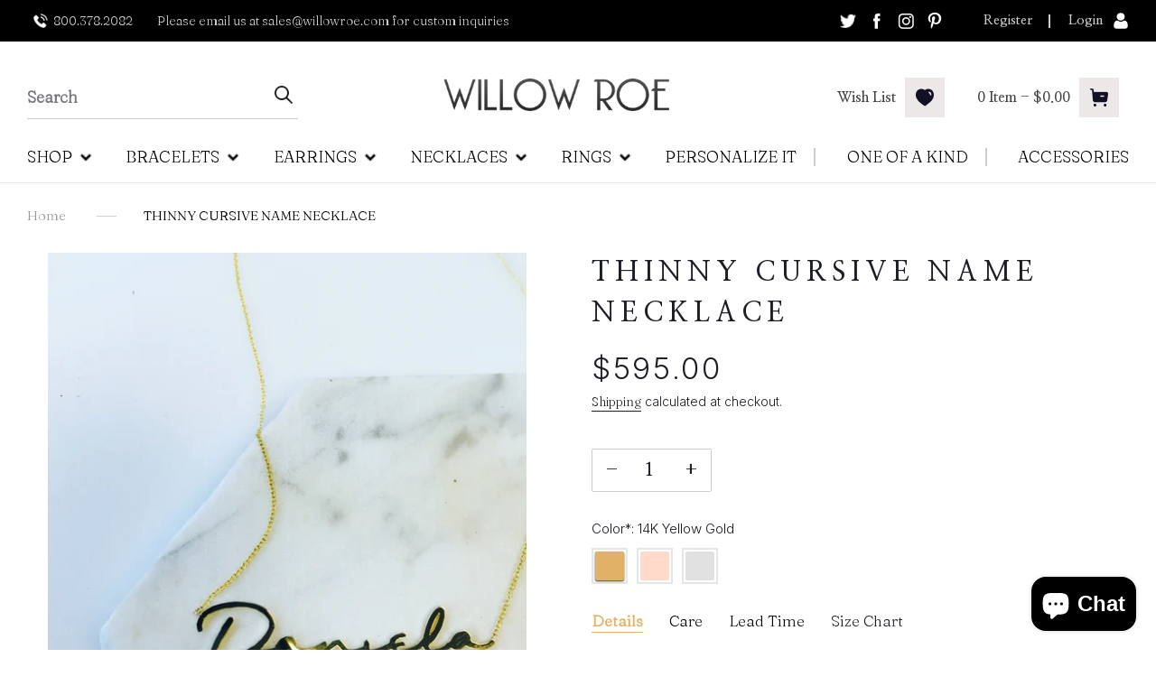

--- FILE ---
content_type: text/html; charset=utf-8
request_url: https://willowroe.com/products/thinny-name
body_size: 52017
content:
<!doctype html>
<html class="no-js" lang="en">
<head>
  <meta charset="utf-8">
  <meta http-equiv="X-UA-Compatible" content="IE=edge,chrome=1">
  <meta name="viewport" content="width=device-width,initial-scale=1">
  <meta name="theme-color" content="#1c1e25">
  <meta name="facebook-domain-verification" content="y1wdvhz6wla1ykr0r8vhi6h19tt1a6" />
  <link rel="preconnect" href="https://cdn.shopify.com" crossorigin>
  <link rel="preconnect" href="https://fonts.shopifycdn.com" crossorigin>
  <link rel="preconnect" href="https://monorail-edge.shopifysvc.com"><link rel="preload" href="//willowroe.com/cdn/shop/t/1/assets/theme.css?v=182932649599126943561634539116" as="style">
  <link rel="preload" as="font" href="" type="font/woff2" crossorigin>
  <link rel="preload" as="font" href="" type="font/woff2" crossorigin>
  <link rel="preload" as="font" href="" type="font/woff2" crossorigin>
  <link rel="preload" href="//willowroe.com/cdn/shop/t/1/assets/theme.js?v=155615980342777838651634542997" as="script">
  <link rel="preload" href="//willowroe.com/cdn/shop/t/1/assets/lazysizes.js?v=63098554868324070131630493530" as="script"><link rel="canonical" href="https://willowroe.com/products/thinny-name"><link rel="shortcut icon" href="//willowroe.com/cdn/shop/files/Fav_32x32.png?v=1630909667" type="image/png"><title>THINNY CURSIVE NAME NECKLACE | Custom Name necklace
&ndash; willowroe</title><meta name="description" content="- 14K SOLID GOLD- MADE TO ORDER- ADJUSTABLE LENGTH OPTION- SHIPS IN 10-14 BUSINESS DAYS - EMAIL APPROVAL REQUIRED TO FINALIZE   ALL OUR DIAMONDS ARE CONFLICT FREE AND SOURCED ETHICALLY. OUR JEWELRY IS HANDMADE WITH THE UTMOST CARE AND QUALITY. ALL OUR JEWELRY IS COMPLIMENTARY GIFT WRAPPED IN OUR SIGNATURE WILLOW ROE, E"><!-- /snippets/social-meta-tags.liquid -->


<meta property="og:site_name" content="willowroe">
<meta property="og:url" content="https://willowroe.com/products/thinny-name">
<meta property="og:title" content="THINNY CURSIVE NAME NECKLACE | Custom Name necklace">
<meta property="og:type" content="product">
<meta property="og:description" content="- 14K SOLID GOLD- MADE TO ORDER- ADJUSTABLE LENGTH OPTION- SHIPS IN 10-14 BUSINESS DAYS - EMAIL APPROVAL REQUIRED TO FINALIZE   ALL OUR DIAMONDS ARE CONFLICT FREE AND SOURCED ETHICALLY. OUR JEWELRY IS HANDMADE WITH THE UTMOST CARE AND QUALITY. ALL OUR JEWELRY IS COMPLIMENTARY GIFT WRAPPED IN OUR SIGNATURE WILLOW ROE, E"><meta property="og:image" content="http://willowroe.com/cdn/shop/products/image_6ee81b54-a6c3-47dd-b5b4-45a0c2a32778.jpg?v=1635361777">
  <meta property="og:image:secure_url" content="https://willowroe.com/cdn/shop/products/image_6ee81b54-a6c3-47dd-b5b4-45a0c2a32778.jpg?v=1635361777">
  <meta property="og:image:width" content="3024">
  <meta property="og:image:height" content="3024">
  <meta property="og:price:amount" content="595.00">
  <meta property="og:price:currency" content="USD">



  <meta name="twitter:site" content="@WILLOW_ROE">

<meta name="twitter:card" content="summary_large_image">
<meta name="twitter:title" content="THINNY CURSIVE NAME NECKLACE | Custom Name necklace">
<meta name="twitter:description" content="- 14K SOLID GOLD- MADE TO ORDER- ADJUSTABLE LENGTH OPTION- SHIPS IN 10-14 BUSINESS DAYS - EMAIL APPROVAL REQUIRED TO FINALIZE   ALL OUR DIAMONDS ARE CONFLICT FREE AND SOURCED ETHICALLY. OUR JEWELRY IS HANDMADE WITH THE UTMOST CARE AND QUALITY. ALL OUR JEWELRY IS COMPLIMENTARY GIFT WRAPPED IN OUR SIGNATURE WILLOW ROE, E">

  
<style data-shopify>
:root {
    --color-text: #1c1e25;
    --color-text-rgb: 28, 30, 37;
    --color-body-text: #1c1e25;
    --color-sale-text: #EA0606;
    --color-small-button-text-border: #1c1e25;
    --color-text-field: #ffffff;
    --color-text-field-text: #1c1e25;
    --color-text-field-text-rgb: 28, 30, 37;

    --color-btn-primary: #1c1e25;
    --color-btn-primary-darker: #060608;
    --color-btn-primary-text: #ffffff;

    --color-blankstate: rgba(28, 30, 37, 0.35);
    --color-blankstate-border: rgba(28, 30, 37, 0.2);
    --color-blankstate-background: rgba(28, 30, 37, 0.1);

    --color-text-focus:#3d4151;
    --color-overlay-text-focus:#e6e6e6;
    --color-btn-primary-focus:#3d4151;
    --color-btn-social-focus:#d2d2d2;
    --color-small-button-text-border-focus:#3d4151;
    --predictive-search-focus:#f2f2f2;

    --color-body: #ffffff;
    --color-bg: #ffffff;
    --color-bg-rgb: 255, 255, 255;
    --color-bg-alt: rgba(28, 30, 37, 0.05);
    --color-bg-currency-selector: rgba(28, 30, 37, 0.2);

    --color-overlay-title-text: #ffffff;
    --color-image-overlay: #685858;
    --color-image-overlay-rgb: 104, 88, 88;--opacity-image-overlay: 0.4;--hover-overlay-opacity: 0.8;

    --color-border: #ebebeb;
    --color-border-form: #cccccc;
    --color-border-form-darker: #b3b3b3;

    --svg-select-icon: url(//willowroe.com/cdn/shop/t/1/assets/ico-select.svg?v=50889610862159662231630909397);
    --slick-img-url: url(//willowroe.com/cdn/shop/t/1/assets/ajax-loader.gif?v=41356863302472015721630493527);

    --font-weight-body--bold: 700;
    --font-weight-body--bolder: 700;

    --font-stack-header: Helvetica, Arial, sans-serif;
    --font-style-header: normal;
    --font-weight-header: 700;

    --font-stack-body: Helvetica, Arial, sans-serif;
    --font-style-body: normal;
    --font-weight-body: 400;

    --font-size-header: 26;

    --font-size-base: 15;

    --font-h1-desktop: 35;
    --font-h1-mobile: 32;
    --font-h2-desktop: 20;
    --font-h2-mobile: 18;
    --font-h3-mobile: 20;
    --font-h4-desktop: 17;
    --font-h4-mobile: 15;
    --font-h5-desktop: 15;
    --font-h5-mobile: 13;
    --font-h6-desktop: 14;
    --font-h6-mobile: 12;

    --font-mega-title-large-desktop: 65;

    --font-rich-text-large: 17;
    --font-rich-text-small: 13;

    
--color-video-bg: #f2f2f2;

    
    --global-color-image-loader-primary: rgba(28, 30, 37, 0.06);
    --global-color-image-loader-secondary: rgba(28, 30, 37, 0.12);
  }
</style>


  <style>*,::after,::before{box-sizing:border-box}body{margin:0}body,html{background-color:var(--color-body)}body,button{font-size:calc(var(--font-size-base) * 1px);font-family:var(--font-stack-body);font-style:var(--font-style-body);font-weight:var(--font-weight-body);color:var(--color-text);line-height:1.5}body,button{-webkit-font-smoothing:antialiased;-webkit-text-size-adjust:100%}.border-bottom{border-bottom:1px solid var(--color-border)}.btn--link{background-color:transparent;border:0;margin:0;color:var(--color-text);text-align:left}.text-right{text-align:right}.icon{display:inline-block;width:20px;height:20px;vertical-align:middle;fill:currentColor}.icon__fallback-text,.visually-hidden{position:absolute!important;overflow:hidden;clip:rect(0 0 0 0);height:1px;width:1px;margin:-1px;padding:0;border:0}svg.icon:not(.icon--full-color) circle,svg.icon:not(.icon--full-color) ellipse,svg.icon:not(.icon--full-color) g,svg.icon:not(.icon--full-color) line,svg.icon:not(.icon--full-color) path,svg.icon:not(.icon--full-color) polygon,svg.icon:not(.icon--full-color) polyline,svg.icon:not(.icon--full-color) rect,symbol.icon:not(.icon--full-color) circle,symbol.icon:not(.icon--full-color) ellipse,symbol.icon:not(.icon--full-color) g,symbol.icon:not(.icon--full-color) line,symbol.icon:not(.icon--full-color) path,symbol.icon:not(.icon--full-color) polygon,symbol.icon:not(.icon--full-color) polyline,symbol.icon:not(.icon--full-color) rect{fill:inherit;stroke:inherit}li{list-style:none}.list--inline{padding:0;margin:0}.list--inline>li{display:inline-block;margin-bottom:0;vertical-align:middle}a{color:var(--color-text);text-decoration:none}.h1,.h2,h1,h2{margin:0 0 17.5px;font-family:var(--font-stack-header);font-style:var(--font-style-header);font-weight:var(--font-weight-header);line-height:1.2;overflow-wrap:break-word;word-wrap:break-word}.h1 a,.h2 a,h1 a,h2 a{color:inherit;text-decoration:none;font-weight:inherit}.h1,h1{font-size:calc(((var(--font-h1-desktop))/ (var(--font-size-base))) * 1em);text-transform:none;letter-spacing:0}@media only screen and (max-width:749px){.h1,h1{font-size:calc(((var(--font-h1-mobile))/ (var(--font-size-base))) * 1em)}}.h2,h2{font-size:calc(((var(--font-h2-desktop))/ (var(--font-size-base))) * 1em);text-transform:uppercase;letter-spacing:.1em}@media only screen and (max-width:749px){.h2,h2{font-size:calc(((var(--font-h2-mobile))/ (var(--font-size-base))) * 1em)}}p{color:var(--color-body-text);margin:0 0 19.44444px}@media only screen and (max-width:749px){p{font-size:calc(((var(--font-size-base) - 1)/ (var(--font-size-base))) * 1em)}}p:last-child{margin-bottom:0}@media only screen and (max-width:749px){.small--hide{display:none!important}}.grid{list-style:none;margin:0;padding:0;margin-left:-30px}.grid::after{content:'';display:table;clear:both}@media only screen and (max-width:749px){.grid{margin-left:-22px}}.grid::after{content:'';display:table;clear:both}.grid--no-gutters{margin-left:0}.grid--no-gutters .grid__item{padding-left:0}.grid--table{display:table;table-layout:fixed;width:100%}.grid--table>.grid__item{float:none;display:table-cell;vertical-align:middle}.grid__item{float:left;padding-left:30px;width:100%}@media only screen and (max-width:749px){.grid__item{padding-left:22px}}.grid__item[class*="--push"]{position:relative}@media only screen and (min-width:750px){.medium-up--one-quarter{width:25%}.medium-up--push-one-third{width:33.33%}.medium-up--one-half{width:50%}.medium-up--push-one-third{left:33.33%;position:relative}}.site-header{position:relative;background-color:var(--color-body)}@media only screen and (max-width:749px){.site-header{border-bottom:1px solid var(--color-border)}}@media only screen and (min-width:750px){.site-header{padding:0 55px}.site-header.logo--center{padding-top:30px}}.site-header__logo{margin:15px 0}.logo-align--center .site-header__logo{text-align:center;margin:0 auto}@media only screen and (max-width:749px){.logo-align--center .site-header__logo{text-align:left;margin:15px 0}}@media only screen and (max-width:749px){.site-header__logo{padding-left:22px;text-align:left}.site-header__logo img{margin:0}}.site-header__logo-link{display:inline-block;word-break:break-word}@media only screen and (min-width:750px){.logo-align--center .site-header__logo-link{margin:0 auto}}.site-header__logo-image{display:block}@media only screen and (min-width:750px){.site-header__logo-image{margin:0 auto}}.site-header__logo-image img{width:100%}.site-header__logo-image--centered img{margin:0 auto}.site-header__logo img{display:block}.site-header__icons{position:relative;white-space:nowrap}@media only screen and (max-width:749px){.site-header__icons{width:auto;padding-right:13px}.site-header__icons .btn--link,.site-header__icons .site-header__cart{font-size:calc(((var(--font-size-base))/ (var(--font-size-base))) * 1em)}}.site-header__icons-wrapper{position:relative;display:-webkit-flex;display:-ms-flexbox;display:flex;width:100%;-ms-flex-align:center;-webkit-align-items:center;-moz-align-items:center;-ms-align-items:center;-o-align-items:center;align-items:center;-webkit-justify-content:flex-end;-ms-justify-content:flex-end;justify-content:flex-end}.site-header__account,.site-header__cart,.site-header__search{position:relative}.site-header__search.site-header__icon{display:none}@media only screen and (min-width:1400px){.site-header__search.site-header__icon{display:block}}.site-header__search-toggle{display:block}@media only screen and (min-width:750px){.site-header__account,.site-header__cart{padding:10px 11px}}.site-header__cart-title,.site-header__search-title{position:absolute!important;overflow:hidden;clip:rect(0 0 0 0);height:1px;width:1px;margin:-1px;padding:0;border:0;display:block;vertical-align:middle}.site-header__cart-title{margin-right:3px}@media only screen and (max-width:749px){.site-header__icon{display:inline-block;vertical-align:middle;padding:10px 11px;margin:0}}@media only screen and (min-width:750px){.site-header__icon .icon-search{margin-right:3px}}.announcement-bar{z-index:10;position:relative;text-align:center;border-bottom:1px solid transparent;padding:2px}.announcement-bar__link{display:block}.announcement-bar__message{display:block;padding:11px 22px;font-size:calc(((16)/ (var(--font-size-base))) * 1em);font-weight:var(--font-weight-header)}@media only screen and (min-width:750px){.announcement-bar__message{padding-left:55px;padding-right:55px}}.site-nav{position:relative;padding:0;text-align:center;margin:25px 0}.site-nav a{padding:3px 10px}.site-nav__link{display:block;white-space:nowrap}.site-nav--centered .site-nav__link{padding-top:0}.site-nav__link .icon-chevron-down{width:calc(8em / 16);height:calc(8em / 16);margin-left:.5rem}.site-nav__label{border-bottom:1px solid transparent}.site-nav__link--active .site-nav__label{border-bottom-color:var(--color-text)}.site-nav__link--button{border:none;background-color:transparent;padding:3px 10px}.site-header__mobile-nav{z-index:11;position:relative;background-color:var(--color-body)}@media only screen and (max-width:749px){.site-header__mobile-nav{display:-webkit-flex;display:-ms-flexbox;display:flex;width:100%;-ms-flex-align:center;-webkit-align-items:center;-moz-align-items:center;-ms-align-items:center;-o-align-items:center;align-items:center}}.mobile-nav--open .icon-close{display:none}.main-content{opacity:0}.main-content .shopify-section{display:none}.main-content .shopify-section:first-child{display:inherit}.critical-hidden{display:none}</style>

  <script>
    window.performance.mark('debut:theme_stylesheet_loaded.start');

    function onLoadStylesheet() {
      performance.mark('debut:theme_stylesheet_loaded.end');
      performance.measure('debut:theme_stylesheet_loaded', 'debut:theme_stylesheet_loaded.start', 'debut:theme_stylesheet_loaded.end');

      var url = "//willowroe.com/cdn/shop/t/1/assets/theme.css?v=182932649599126943561634539116";
      var link = document.querySelector('link[href="' + url + '"]');
      link.loaded = true;
      link.dispatchEvent(new Event('load'));
    }
  </script>

  <link rel="stylesheet" href="https://cdnjs.cloudflare.com/ajax/libs/font-awesome/4.7.0/css/font-awesome.min.css">
  <link href="https://use.fontawesome.com/releases/v5.0.4/css/all.css" rel="stylesheet">
  <link rel="stylesheet" href="//willowroe.com/cdn/shop/t/1/assets/theme.css?v=182932649599126943561634539116" type="text/css" media="print" onload="this.media='all';onLoadStylesheet()">
  <link rel="stylesheet" href="//willowroe.com/cdn/shop/t/1/assets/custom.css?v=115133375638111643911644314358">
  <link rel="stylesheet" href="//willowroe.com/cdn/shop/t/1/assets/responsive.css?v=6035455111385815311643362365">  
  <link rel="stylesheet" href="//willowroe.com/cdn/shop/t/1/assets/slick.css?v=110107860532856704491642395857">
  
  <style>
    
    
    
    
    
    
  </style>

  <script>
    var theme = {
      breakpoints: {
        medium: 750,
        large: 990,
        widescreen: 1400
      },
      strings: {
        addToCart: "Add to cart",
        soldOut: "Sold out",
        unavailable: "Unavailable",
        regularPrice: "Regular price",
        salePrice: "Sale price",
        sale: "Sale",
        fromLowestPrice: "from [price]",
        vendor: "Vendor",
        showMore: "Show More",
        showLess: "Show Less",
        searchFor: "Search for",
        addressError: "Error looking up that address",
        addressNoResults: "No results for that address",
        addressQueryLimit: "You have exceeded the Google API usage limit. Consider upgrading to a \u003ca href=\"https:\/\/developers.google.com\/maps\/premium\/usage-limits\"\u003ePremium Plan\u003c\/a\u003e.",
        authError: "There was a problem authenticating your Google Maps account.",
        newWindow: "Opens in a new window.",
        external: "Opens external website.",
        newWindowExternal: "Opens external website in a new window.",
        removeLabel: "Remove [product]",
        update: "Update",
        quantity: "Quantity",
        discountedTotal: "Discounted total",
        regularTotal: "Regular total",
        priceColumn: "See Price column for discount details.",
        quantityMinimumMessage: "Quantity must be 1 or more",
        cartError: "There was an error while updating your cart. Please try again.",
        removedItemMessage: "Removed \u003cspan class=\"cart__removed-product-details\"\u003e([quantity]) [link]\u003c\/span\u003e from your cart.",
        unitPrice: "Unit price",
        unitPriceSeparator: "per",
        oneCartCount: "1 item",
        otherCartCount: "[count] items",
        quantityLabel: "Quantity: [count]",
        products: "Products",
        loading: "Loading",
        number_of_results: "[result_number] of [results_count]",
        number_of_results_found: "[results_count] results found",
        one_result_found: "1 result found"
      },
      moneyFormat: "${{amount}}",
      moneyFormatWithCurrency: "${{amount}} USD",
      settings: {
        predictiveSearchEnabled: true,
        predictiveSearchShowPrice: false,
        predictiveSearchShowVendor: false
      },
      stylesheet: "//willowroe.com/cdn/shop/t/1/assets/theme.css?v=182932649599126943561634539116"
    };document.documentElement.className = document.documentElement.className.replace('no-js', 'js');
  </script><script src="//willowroe.com/cdn/shop/t/1/assets/theme.js?v=155615980342777838651634542997" defer="defer"></script>
  <script src="//willowroe.com/cdn/shop/t/1/assets/lazysizes.js?v=63098554868324070131630493530" async="async"></script>
  
  <script src="https://ajax.googleapis.com/ajax/libs/jquery/3.5.1/jquery.min.js"></script>
  
  <script type="text/javascript">
    if (window.MSInputMethodContext && document.documentMode) {
      var scripts = document.getElementsByTagName('script')[0];
      var polyfill = document.createElement("script");
      polyfill.defer = true;
      polyfill.src = "//willowroe.com/cdn/shop/t/1/assets/ie11CustomProperties.min.js?v=146208399201472936201630493529";

      scripts.parentNode.insertBefore(polyfill, scripts);
    }
  </script>

  <script>window.performance && window.performance.mark && window.performance.mark('shopify.content_for_header.start');</script><meta name="google-site-verification" content="rV4-Lzv7qK8hRioOPns67C95JPMkHAkEMjTzJtbUSYk">
<meta id="shopify-digital-wallet" name="shopify-digital-wallet" content="/59252506786/digital_wallets/dialog">
<meta name="shopify-checkout-api-token" content="dd69863b24015c0ef7dc31daecd8d223">
<meta id="in-context-paypal-metadata" data-shop-id="59252506786" data-venmo-supported="false" data-environment="production" data-locale="en_US" data-paypal-v4="true" data-currency="USD">
<link rel="alternate" type="application/json+oembed" href="https://willowroe.com/products/thinny-name.oembed">
<script async="async" src="/checkouts/internal/preloads.js?locale=en-US"></script>
<link rel="preconnect" href="https://shop.app" crossorigin="anonymous">
<script async="async" src="https://shop.app/checkouts/internal/preloads.js?locale=en-US&shop_id=59252506786" crossorigin="anonymous"></script>
<script id="apple-pay-shop-capabilities" type="application/json">{"shopId":59252506786,"countryCode":"US","currencyCode":"USD","merchantCapabilities":["supports3DS"],"merchantId":"gid:\/\/shopify\/Shop\/59252506786","merchantName":"willowroe","requiredBillingContactFields":["postalAddress","email"],"requiredShippingContactFields":["postalAddress","email"],"shippingType":"shipping","supportedNetworks":["visa","masterCard","amex","discover","elo","jcb"],"total":{"type":"pending","label":"willowroe","amount":"1.00"},"shopifyPaymentsEnabled":true,"supportsSubscriptions":true}</script>
<script id="shopify-features" type="application/json">{"accessToken":"dd69863b24015c0ef7dc31daecd8d223","betas":["rich-media-storefront-analytics"],"domain":"willowroe.com","predictiveSearch":true,"shopId":59252506786,"locale":"en"}</script>
<script>var Shopify = Shopify || {};
Shopify.shop = "willowroe.myshopify.com";
Shopify.locale = "en";
Shopify.currency = {"active":"USD","rate":"1.0"};
Shopify.country = "US";
Shopify.theme = {"name":"Debut | Live","id":126335025314,"schema_name":"Debut","schema_version":"17.13.0","theme_store_id":796,"role":"main"};
Shopify.theme.handle = "null";
Shopify.theme.style = {"id":null,"handle":null};
Shopify.cdnHost = "willowroe.com/cdn";
Shopify.routes = Shopify.routes || {};
Shopify.routes.root = "/";</script>
<script type="module">!function(o){(o.Shopify=o.Shopify||{}).modules=!0}(window);</script>
<script>!function(o){function n(){var o=[];function n(){o.push(Array.prototype.slice.apply(arguments))}return n.q=o,n}var t=o.Shopify=o.Shopify||{};t.loadFeatures=n(),t.autoloadFeatures=n()}(window);</script>
<script>
  window.ShopifyPay = window.ShopifyPay || {};
  window.ShopifyPay.apiHost = "shop.app\/pay";
  window.ShopifyPay.redirectState = null;
</script>
<script id="shop-js-analytics" type="application/json">{"pageType":"product"}</script>
<script defer="defer" async type="module" src="//willowroe.com/cdn/shopifycloud/shop-js/modules/v2/client.init-shop-cart-sync_BT-GjEfc.en.esm.js"></script>
<script defer="defer" async type="module" src="//willowroe.com/cdn/shopifycloud/shop-js/modules/v2/chunk.common_D58fp_Oc.esm.js"></script>
<script defer="defer" async type="module" src="//willowroe.com/cdn/shopifycloud/shop-js/modules/v2/chunk.modal_xMitdFEc.esm.js"></script>
<script type="module">
  await import("//willowroe.com/cdn/shopifycloud/shop-js/modules/v2/client.init-shop-cart-sync_BT-GjEfc.en.esm.js");
await import("//willowroe.com/cdn/shopifycloud/shop-js/modules/v2/chunk.common_D58fp_Oc.esm.js");
await import("//willowroe.com/cdn/shopifycloud/shop-js/modules/v2/chunk.modal_xMitdFEc.esm.js");

  window.Shopify.SignInWithShop?.initShopCartSync?.({"fedCMEnabled":true,"windoidEnabled":true});

</script>
<script defer="defer" async type="module" src="//willowroe.com/cdn/shopifycloud/shop-js/modules/v2/client.payment-terms_Ci9AEqFq.en.esm.js"></script>
<script defer="defer" async type="module" src="//willowroe.com/cdn/shopifycloud/shop-js/modules/v2/chunk.common_D58fp_Oc.esm.js"></script>
<script defer="defer" async type="module" src="//willowroe.com/cdn/shopifycloud/shop-js/modules/v2/chunk.modal_xMitdFEc.esm.js"></script>
<script type="module">
  await import("//willowroe.com/cdn/shopifycloud/shop-js/modules/v2/client.payment-terms_Ci9AEqFq.en.esm.js");
await import("//willowroe.com/cdn/shopifycloud/shop-js/modules/v2/chunk.common_D58fp_Oc.esm.js");
await import("//willowroe.com/cdn/shopifycloud/shop-js/modules/v2/chunk.modal_xMitdFEc.esm.js");

  
</script>
<script>
  window.Shopify = window.Shopify || {};
  if (!window.Shopify.featureAssets) window.Shopify.featureAssets = {};
  window.Shopify.featureAssets['shop-js'] = {"shop-cart-sync":["modules/v2/client.shop-cart-sync_DZOKe7Ll.en.esm.js","modules/v2/chunk.common_D58fp_Oc.esm.js","modules/v2/chunk.modal_xMitdFEc.esm.js"],"init-fed-cm":["modules/v2/client.init-fed-cm_B6oLuCjv.en.esm.js","modules/v2/chunk.common_D58fp_Oc.esm.js","modules/v2/chunk.modal_xMitdFEc.esm.js"],"shop-cash-offers":["modules/v2/client.shop-cash-offers_D2sdYoxE.en.esm.js","modules/v2/chunk.common_D58fp_Oc.esm.js","modules/v2/chunk.modal_xMitdFEc.esm.js"],"shop-login-button":["modules/v2/client.shop-login-button_QeVjl5Y3.en.esm.js","modules/v2/chunk.common_D58fp_Oc.esm.js","modules/v2/chunk.modal_xMitdFEc.esm.js"],"pay-button":["modules/v2/client.pay-button_DXTOsIq6.en.esm.js","modules/v2/chunk.common_D58fp_Oc.esm.js","modules/v2/chunk.modal_xMitdFEc.esm.js"],"shop-button":["modules/v2/client.shop-button_DQZHx9pm.en.esm.js","modules/v2/chunk.common_D58fp_Oc.esm.js","modules/v2/chunk.modal_xMitdFEc.esm.js"],"avatar":["modules/v2/client.avatar_BTnouDA3.en.esm.js"],"init-windoid":["modules/v2/client.init-windoid_CR1B-cfM.en.esm.js","modules/v2/chunk.common_D58fp_Oc.esm.js","modules/v2/chunk.modal_xMitdFEc.esm.js"],"init-shop-for-new-customer-accounts":["modules/v2/client.init-shop-for-new-customer-accounts_C_vY_xzh.en.esm.js","modules/v2/client.shop-login-button_QeVjl5Y3.en.esm.js","modules/v2/chunk.common_D58fp_Oc.esm.js","modules/v2/chunk.modal_xMitdFEc.esm.js"],"init-shop-email-lookup-coordinator":["modules/v2/client.init-shop-email-lookup-coordinator_BI7n9ZSv.en.esm.js","modules/v2/chunk.common_D58fp_Oc.esm.js","modules/v2/chunk.modal_xMitdFEc.esm.js"],"init-shop-cart-sync":["modules/v2/client.init-shop-cart-sync_BT-GjEfc.en.esm.js","modules/v2/chunk.common_D58fp_Oc.esm.js","modules/v2/chunk.modal_xMitdFEc.esm.js"],"shop-toast-manager":["modules/v2/client.shop-toast-manager_DiYdP3xc.en.esm.js","modules/v2/chunk.common_D58fp_Oc.esm.js","modules/v2/chunk.modal_xMitdFEc.esm.js"],"init-customer-accounts":["modules/v2/client.init-customer-accounts_D9ZNqS-Q.en.esm.js","modules/v2/client.shop-login-button_QeVjl5Y3.en.esm.js","modules/v2/chunk.common_D58fp_Oc.esm.js","modules/v2/chunk.modal_xMitdFEc.esm.js"],"init-customer-accounts-sign-up":["modules/v2/client.init-customer-accounts-sign-up_iGw4briv.en.esm.js","modules/v2/client.shop-login-button_QeVjl5Y3.en.esm.js","modules/v2/chunk.common_D58fp_Oc.esm.js","modules/v2/chunk.modal_xMitdFEc.esm.js"],"shop-follow-button":["modules/v2/client.shop-follow-button_CqMgW2wH.en.esm.js","modules/v2/chunk.common_D58fp_Oc.esm.js","modules/v2/chunk.modal_xMitdFEc.esm.js"],"checkout-modal":["modules/v2/client.checkout-modal_xHeaAweL.en.esm.js","modules/v2/chunk.common_D58fp_Oc.esm.js","modules/v2/chunk.modal_xMitdFEc.esm.js"],"shop-login":["modules/v2/client.shop-login_D91U-Q7h.en.esm.js","modules/v2/chunk.common_D58fp_Oc.esm.js","modules/v2/chunk.modal_xMitdFEc.esm.js"],"lead-capture":["modules/v2/client.lead-capture_BJmE1dJe.en.esm.js","modules/v2/chunk.common_D58fp_Oc.esm.js","modules/v2/chunk.modal_xMitdFEc.esm.js"],"payment-terms":["modules/v2/client.payment-terms_Ci9AEqFq.en.esm.js","modules/v2/chunk.common_D58fp_Oc.esm.js","modules/v2/chunk.modal_xMitdFEc.esm.js"]};
</script>
<script>(function() {
  var isLoaded = false;
  function asyncLoad() {
    if (isLoaded) return;
    isLoaded = true;
    var urls = ["https:\/\/instafeed.nfcube.com\/cdn\/38d5779793d26d6c91e09654c3e007a5.js?shop=willowroe.myshopify.com"];
    for (var i = 0; i < urls.length; i++) {
      var s = document.createElement('script');
      s.type = 'text/javascript';
      s.async = true;
      s.src = urls[i];
      var x = document.getElementsByTagName('script')[0];
      x.parentNode.insertBefore(s, x);
    }
  };
  if(window.attachEvent) {
    window.attachEvent('onload', asyncLoad);
  } else {
    window.addEventListener('load', asyncLoad, false);
  }
})();</script>
<script id="__st">var __st={"a":59252506786,"offset":-28800,"reqid":"a1930ce0-d2b5-4719-a4a8-9799156aed1c-1769099321","pageurl":"willowroe.com\/products\/thinny-name","u":"1842a956cc9b","p":"product","rtyp":"product","rid":7195595735202};</script>
<script>window.ShopifyPaypalV4VisibilityTracking = true;</script>
<script id="captcha-bootstrap">!function(){'use strict';const t='contact',e='account',n='new_comment',o=[[t,t],['blogs',n],['comments',n],[t,'customer']],c=[[e,'customer_login'],[e,'guest_login'],[e,'recover_customer_password'],[e,'create_customer']],r=t=>t.map((([t,e])=>`form[action*='/${t}']:not([data-nocaptcha='true']) input[name='form_type'][value='${e}']`)).join(','),a=t=>()=>t?[...document.querySelectorAll(t)].map((t=>t.form)):[];function s(){const t=[...o],e=r(t);return a(e)}const i='password',u='form_key',d=['recaptcha-v3-token','g-recaptcha-response','h-captcha-response',i],f=()=>{try{return window.sessionStorage}catch{return}},m='__shopify_v',_=t=>t.elements[u];function p(t,e,n=!1){try{const o=window.sessionStorage,c=JSON.parse(o.getItem(e)),{data:r}=function(t){const{data:e,action:n}=t;return t[m]||n?{data:e,action:n}:{data:t,action:n}}(c);for(const[e,n]of Object.entries(r))t.elements[e]&&(t.elements[e].value=n);n&&o.removeItem(e)}catch(o){console.error('form repopulation failed',{error:o})}}const l='form_type',E='cptcha';function T(t){t.dataset[E]=!0}const w=window,h=w.document,L='Shopify',v='ce_forms',y='captcha';let A=!1;((t,e)=>{const n=(g='f06e6c50-85a8-45c8-87d0-21a2b65856fe',I='https://cdn.shopify.com/shopifycloud/storefront-forms-hcaptcha/ce_storefront_forms_captcha_hcaptcha.v1.5.2.iife.js',D={infoText:'Protected by hCaptcha',privacyText:'Privacy',termsText:'Terms'},(t,e,n)=>{const o=w[L][v],c=o.bindForm;if(c)return c(t,g,e,D).then(n);var r;o.q.push([[t,g,e,D],n]),r=I,A||(h.body.append(Object.assign(h.createElement('script'),{id:'captcha-provider',async:!0,src:r})),A=!0)});var g,I,D;w[L]=w[L]||{},w[L][v]=w[L][v]||{},w[L][v].q=[],w[L][y]=w[L][y]||{},w[L][y].protect=function(t,e){n(t,void 0,e),T(t)},Object.freeze(w[L][y]),function(t,e,n,w,h,L){const[v,y,A,g]=function(t,e,n){const i=e?o:[],u=t?c:[],d=[...i,...u],f=r(d),m=r(i),_=r(d.filter((([t,e])=>n.includes(e))));return[a(f),a(m),a(_),s()]}(w,h,L),I=t=>{const e=t.target;return e instanceof HTMLFormElement?e:e&&e.form},D=t=>v().includes(t);t.addEventListener('submit',(t=>{const e=I(t);if(!e)return;const n=D(e)&&!e.dataset.hcaptchaBound&&!e.dataset.recaptchaBound,o=_(e),c=g().includes(e)&&(!o||!o.value);(n||c)&&t.preventDefault(),c&&!n&&(function(t){try{if(!f())return;!function(t){const e=f();if(!e)return;const n=_(t);if(!n)return;const o=n.value;o&&e.removeItem(o)}(t);const e=Array.from(Array(32),(()=>Math.random().toString(36)[2])).join('');!function(t,e){_(t)||t.append(Object.assign(document.createElement('input'),{type:'hidden',name:u})),t.elements[u].value=e}(t,e),function(t,e){const n=f();if(!n)return;const o=[...t.querySelectorAll(`input[type='${i}']`)].map((({name:t})=>t)),c=[...d,...o],r={};for(const[a,s]of new FormData(t).entries())c.includes(a)||(r[a]=s);n.setItem(e,JSON.stringify({[m]:1,action:t.action,data:r}))}(t,e)}catch(e){console.error('failed to persist form',e)}}(e),e.submit())}));const S=(t,e)=>{t&&!t.dataset[E]&&(n(t,e.some((e=>e===t))),T(t))};for(const o of['focusin','change'])t.addEventListener(o,(t=>{const e=I(t);D(e)&&S(e,y())}));const B=e.get('form_key'),M=e.get(l),P=B&&M;t.addEventListener('DOMContentLoaded',(()=>{const t=y();if(P)for(const e of t)e.elements[l].value===M&&p(e,B);[...new Set([...A(),...v().filter((t=>'true'===t.dataset.shopifyCaptcha))])].forEach((e=>S(e,t)))}))}(h,new URLSearchParams(w.location.search),n,t,e,['guest_login'])})(!0,!0)}();</script>
<script integrity="sha256-4kQ18oKyAcykRKYeNunJcIwy7WH5gtpwJnB7kiuLZ1E=" data-source-attribution="shopify.loadfeatures" defer="defer" src="//willowroe.com/cdn/shopifycloud/storefront/assets/storefront/load_feature-a0a9edcb.js" crossorigin="anonymous"></script>
<script crossorigin="anonymous" defer="defer" src="//willowroe.com/cdn/shopifycloud/storefront/assets/shopify_pay/storefront-65b4c6d7.js?v=20250812"></script>
<script data-source-attribution="shopify.dynamic_checkout.dynamic.init">var Shopify=Shopify||{};Shopify.PaymentButton=Shopify.PaymentButton||{isStorefrontPortableWallets:!0,init:function(){window.Shopify.PaymentButton.init=function(){};var t=document.createElement("script");t.src="https://willowroe.com/cdn/shopifycloud/portable-wallets/latest/portable-wallets.en.js",t.type="module",document.head.appendChild(t)}};
</script>
<script data-source-attribution="shopify.dynamic_checkout.buyer_consent">
  function portableWalletsHideBuyerConsent(e){var t=document.getElementById("shopify-buyer-consent"),n=document.getElementById("shopify-subscription-policy-button");t&&n&&(t.classList.add("hidden"),t.setAttribute("aria-hidden","true"),n.removeEventListener("click",e))}function portableWalletsShowBuyerConsent(e){var t=document.getElementById("shopify-buyer-consent"),n=document.getElementById("shopify-subscription-policy-button");t&&n&&(t.classList.remove("hidden"),t.removeAttribute("aria-hidden"),n.addEventListener("click",e))}window.Shopify?.PaymentButton&&(window.Shopify.PaymentButton.hideBuyerConsent=portableWalletsHideBuyerConsent,window.Shopify.PaymentButton.showBuyerConsent=portableWalletsShowBuyerConsent);
</script>
<script data-source-attribution="shopify.dynamic_checkout.cart.bootstrap">document.addEventListener("DOMContentLoaded",(function(){function t(){return document.querySelector("shopify-accelerated-checkout-cart, shopify-accelerated-checkout")}if(t())Shopify.PaymentButton.init();else{new MutationObserver((function(e,n){t()&&(Shopify.PaymentButton.init(),n.disconnect())})).observe(document.body,{childList:!0,subtree:!0})}}));
</script>
<script id='scb4127' type='text/javascript' async='' src='https://willowroe.com/cdn/shopifycloud/privacy-banner/storefront-banner.js'></script><link id="shopify-accelerated-checkout-styles" rel="stylesheet" media="screen" href="https://willowroe.com/cdn/shopifycloud/portable-wallets/latest/accelerated-checkout-backwards-compat.css" crossorigin="anonymous">
<style id="shopify-accelerated-checkout-cart">
        #shopify-buyer-consent {
  margin-top: 1em;
  display: inline-block;
  width: 100%;
}

#shopify-buyer-consent.hidden {
  display: none;
}

#shopify-subscription-policy-button {
  background: none;
  border: none;
  padding: 0;
  text-decoration: underline;
  font-size: inherit;
  cursor: pointer;
}

#shopify-subscription-policy-button::before {
  box-shadow: none;
}

      </style>

<script>window.performance && window.performance.mark && window.performance.mark('shopify.content_for_header.end');</script>
  
  

<script>window.BOLD = window.BOLD || {};
    window.BOLD.common = window.BOLD.common || {};
    window.BOLD.common.Shopify = window.BOLD.common.Shopify || {};
    window.BOLD.common.Shopify.shop = {
      domain: 'willowroe.com',
      permanent_domain: 'willowroe.myshopify.com',
      url: 'https://willowroe.com',
      secure_url: 'https://willowroe.com',
      money_format: "${{amount}}",
      currency: "USD"
    };
    window.BOLD.common.Shopify.customer = {
      id: null,
      tags: null,
    };
    window.BOLD.common.Shopify.cart = {"note":null,"attributes":{},"original_total_price":0,"total_price":0,"total_discount":0,"total_weight":0.0,"item_count":0,"items":[],"requires_shipping":false,"currency":"USD","items_subtotal_price":0,"cart_level_discount_applications":[],"checkout_charge_amount":0};
    window.BOLD.common.template = 'product';window.BOLD.common.Shopify.formatMoney = function(money, format) {
        function n(t, e) {
            return "undefined" == typeof t ? e : t
        }
        function r(t, e, r, i) {
            if (e = n(e, 2),
                r = n(r, ","),
                i = n(i, "."),
            isNaN(t) || null == t)
                return 0;
            t = (t / 100).toFixed(e);
            var o = t.split(".")
                , a = o[0].replace(/(\d)(?=(\d\d\d)+(?!\d))/g, "$1" + r)
                , s = o[1] ? i + o[1] : "";
            return a + s
        }
        "string" == typeof money && (money = money.replace(".", ""));
        var i = ""
            , o = /\{\{\s*(\w+)\s*\}\}/
            , a = format || window.BOLD.common.Shopify.shop.money_format || window.Shopify.money_format || "$ {{ amount }}";
        switch (a.match(o)[1]) {
            case "amount":
                i = r(money, 2, ",", ".");
                break;
            case "amount_no_decimals":
                i = r(money, 0, ",", ".");
                break;
            case "amount_with_comma_separator":
                i = r(money, 2, ".", ",");
                break;
            case "amount_no_decimals_with_comma_separator":
                i = r(money, 0, ".", ",");
                break;
            case "amount_with_space_separator":
                i = r(money, 2, " ", ",");
                break;
            case "amount_no_decimals_with_space_separator":
                i = r(money, 0, " ", ",");
                break;
            case "amount_with_apostrophe_separator":
                i = r(money, 2, "'", ".");
                break;
        }
        return a.replace(o, i);
    };
    window.BOLD.common.Shopify.saveProduct = function (handle, product) {
      if (typeof handle === 'string' && typeof window.BOLD.common.Shopify.products[handle] === 'undefined') {
        if (typeof product === 'number') {
          window.BOLD.common.Shopify.handles[product] = handle;
          product = { id: product };
        }
        window.BOLD.common.Shopify.products[handle] = product;
      }
    };
    window.BOLD.common.Shopify.saveVariant = function (variant_id, variant) {
      if (typeof variant_id === 'number' && typeof window.BOLD.common.Shopify.variants[variant_id] === 'undefined') {
        window.BOLD.common.Shopify.variants[variant_id] = variant;
      }
    };window.BOLD.common.Shopify.products = window.BOLD.common.Shopify.products || {};
    window.BOLD.common.Shopify.variants = window.BOLD.common.Shopify.variants || {};
    window.BOLD.common.Shopify.handles = window.BOLD.common.Shopify.handles || {};window.BOLD.common.Shopify.handle = "thinny-name"
window.BOLD.common.Shopify.saveProduct("thinny-name", 7195595735202);window.BOLD.common.Shopify.saveVariant(41178679443618, { product_id: 7195595735202, product_handle: "thinny-name", price: 59500, group_id: '', csp_metafield: {}});window.BOLD.common.Shopify.saveVariant(41178679476386, { product_id: 7195595735202, product_handle: "thinny-name", price: 59500, group_id: '', csp_metafield: {}});window.BOLD.common.Shopify.saveVariant(41178679509154, { product_id: 7195595735202, product_handle: "thinny-name", price: 59500, group_id: '', csp_metafield: {}});window.BOLD.apps_installed = {"Product Options":2} || {};window.BOLD.common.Shopify.metafields = window.BOLD.common.Shopify.metafields || {};window.BOLD.common.Shopify.metafields["bold_rp"] = {};window.BOLD.common.Shopify.metafields["bold_csp_defaults"] = {};window.BOLD.common.cacheParams = window.BOLD.common.cacheParams || {};
    window.BOLD.common.cacheParams.options = 1668006647;
</script>

<script>
    window.BOLD.common.cacheParams.options = 1769039646;
</script>
<link href="//willowroe.com/cdn/shop/t/1/assets/bold-options.css?v=107671585006371025841632293973" rel="stylesheet" type="text/css" media="all" />
<script defer src="https://options.shopapps.site/js/options.js"></script><!--begin-boost-pfs-filter-css-->
  <link rel="preload stylesheet" href="//willowroe.com/cdn/shop/t/1/assets/boost-pfs-instant-search.css?v=13673475665985783661632117632" as="style"><link href="//willowroe.com/cdn/shop/t/1/assets/boost-pfs-custom.css?v=129037227133202076821632206574" rel="stylesheet" type="text/css" media="all" />
<style data-id="boost-pfs-style" type="text/css">
    .boost-pfs-filter-option-title-text {}

   .boost-pfs-filter-tree-v .boost-pfs-filter-option-title-text:before {}
    .boost-pfs-filter-tree-v .boost-pfs-filter-option.boost-pfs-filter-option-collapsed .boost-pfs-filter-option-title-text:before {}
    .boost-pfs-filter-tree-h .boost-pfs-filter-option-title-heading:before {}

    .boost-pfs-filter-refine-by .boost-pfs-filter-option-title h3 {}

    .boost-pfs-filter-option-content .boost-pfs-filter-option-item-list .boost-pfs-filter-option-item button,
    .boost-pfs-filter-option-content .boost-pfs-filter-option-item-list .boost-pfs-filter-option-item .boost-pfs-filter-button,
    .boost-pfs-filter-option-range-amount input,
    .boost-pfs-filter-tree-v .boost-pfs-filter-refine-by .boost-pfs-filter-refine-by-items .refine-by-item,
    .boost-pfs-filter-refine-by-wrapper-v .boost-pfs-filter-refine-by .boost-pfs-filter-refine-by-items .refine-by-item,
    .boost-pfs-filter-refine-by .boost-pfs-filter-option-title,
    .boost-pfs-filter-refine-by .boost-pfs-filter-refine-by-items .refine-by-item>a,
    .boost-pfs-filter-refine-by>span,
    .boost-pfs-filter-clear,
    .boost-pfs-filter-clear-all{}
    .boost-pfs-filter-tree-h .boost-pfs-filter-pc .boost-pfs-filter-refine-by-items .refine-by-item .boost-pfs-filter-clear .refine-by-type, 
    .boost-pfs-filter-refine-by-wrapper-h .boost-pfs-filter-pc .boost-pfs-filter-refine-by-items .refine-by-item .boost-pfs-filter-clear .refine-by-type {}

    .boost-pfs-filter-option-multi-level-collections .boost-pfs-filter-option-multi-level-list .boost-pfs-filter-option-item .boost-pfs-filter-button-arrow .boost-pfs-arrow:before,
    .boost-pfs-filter-option-multi-level-tag .boost-pfs-filter-option-multi-level-list .boost-pfs-filter-option-item .boost-pfs-filter-button-arrow .boost-pfs-arrow:before {}

    .boost-pfs-filter-refine-by-wrapper-v .boost-pfs-filter-refine-by .boost-pfs-filter-refine-by-items .refine-by-item .boost-pfs-filter-clear:after, 
    .boost-pfs-filter-refine-by-wrapper-v .boost-pfs-filter-refine-by .boost-pfs-filter-refine-by-items .refine-by-item .boost-pfs-filter-clear:before, 
    .boost-pfs-filter-tree-v .boost-pfs-filter-refine-by .boost-pfs-filter-refine-by-items .refine-by-item .boost-pfs-filter-clear:after, 
    .boost-pfs-filter-tree-v .boost-pfs-filter-refine-by .boost-pfs-filter-refine-by-items .refine-by-item .boost-pfs-filter-clear:before,
    .boost-pfs-filter-refine-by-wrapper-h .boost-pfs-filter-pc .boost-pfs-filter-refine-by-items .refine-by-item .boost-pfs-filter-clear:after, 
    .boost-pfs-filter-refine-by-wrapper-h .boost-pfs-filter-pc .boost-pfs-filter-refine-by-items .refine-by-item .boost-pfs-filter-clear:before, 
    .boost-pfs-filter-tree-h .boost-pfs-filter-pc .boost-pfs-filter-refine-by-items .refine-by-item .boost-pfs-filter-clear:after, 
    .boost-pfs-filter-tree-h .boost-pfs-filter-pc .boost-pfs-filter-refine-by-items .refine-by-item .boost-pfs-filter-clear:before {}
    .boost-pfs-filter-option-range-slider .noUi-value-horizontal {}

    .boost-pfs-filter-tree-mobile-button button,
    .boost-pfs-filter-top-sorting-mobile button {}
    .boost-pfs-filter-top-sorting-mobile button>span:after {}
  </style>
<!--end-boost-pfs-filter-css-->

  <!-- Meta Pixel Code -->
    <script>
    !function(f,b,e,v,n,t,s)
    {if(f.fbq)return;n=f.fbq=function(){n.callMethod?
    n.callMethod.apply(n,arguments):n.queue.push(arguments)};
    if(!f._fbq)f._fbq=n;n.push=n;n.loaded=!0;n.version='2.0';
    n.queue=[];t=b.createElement(e);t.async=!0;
    t.src=v;s=b.getElementsByTagName(e)[0];
    s.parentNode.insertBefore(t,s)}(window, document,'script',
    'https://connect.facebook.net/en_US/fbevents.js');
    fbq('init', '1012421175979622');
    fbq('track', 'PageView');
    </script>
    <noscript><img height="1" width="1" style="display:none"
    src="https://www.facebook.com/tr?id=1012421175979622&ev=PageView&noscript=1"
    /></noscript>
	<!-- End Meta Pixel Code -->
  
    <!-- Global site tag (gtag.js) - Google Analytics -->
    <script async src="https://www.googletagmanager.com/gtag/js?id=G-2KKSCE51BX"></script>
    <script>
      window.dataLayer = window.dataLayer || [];
      function gtag(){dataLayer.push(arguments);}
      gtag('js', new Date());

      gtag('config', 'G-2KKSCE51BX');
    </script>
<script src="https://cdn.shopify.com/extensions/e8878072-2f6b-4e89-8082-94b04320908d/inbox-1254/assets/inbox-chat-loader.js" type="text/javascript" defer="defer"></script>
<link href="https://monorail-edge.shopifysvc.com" rel="dns-prefetch">
<script>(function(){if ("sendBeacon" in navigator && "performance" in window) {try {var session_token_from_headers = performance.getEntriesByType('navigation')[0].serverTiming.find(x => x.name == '_s').description;} catch {var session_token_from_headers = undefined;}var session_cookie_matches = document.cookie.match(/_shopify_s=([^;]*)/);var session_token_from_cookie = session_cookie_matches && session_cookie_matches.length === 2 ? session_cookie_matches[1] : "";var session_token = session_token_from_headers || session_token_from_cookie || "";function handle_abandonment_event(e) {var entries = performance.getEntries().filter(function(entry) {return /monorail-edge.shopifysvc.com/.test(entry.name);});if (!window.abandonment_tracked && entries.length === 0) {window.abandonment_tracked = true;var currentMs = Date.now();var navigation_start = performance.timing.navigationStart;var payload = {shop_id: 59252506786,url: window.location.href,navigation_start,duration: currentMs - navigation_start,session_token,page_type: "product"};window.navigator.sendBeacon("https://monorail-edge.shopifysvc.com/v1/produce", JSON.stringify({schema_id: "online_store_buyer_site_abandonment/1.1",payload: payload,metadata: {event_created_at_ms: currentMs,event_sent_at_ms: currentMs}}));}}window.addEventListener('pagehide', handle_abandonment_event);}}());</script>
<script id="web-pixels-manager-setup">(function e(e,d,r,n,o){if(void 0===o&&(o={}),!Boolean(null===(a=null===(i=window.Shopify)||void 0===i?void 0:i.analytics)||void 0===a?void 0:a.replayQueue)){var i,a;window.Shopify=window.Shopify||{};var t=window.Shopify;t.analytics=t.analytics||{};var s=t.analytics;s.replayQueue=[],s.publish=function(e,d,r){return s.replayQueue.push([e,d,r]),!0};try{self.performance.mark("wpm:start")}catch(e){}var l=function(){var e={modern:/Edge?\/(1{2}[4-9]|1[2-9]\d|[2-9]\d{2}|\d{4,})\.\d+(\.\d+|)|Firefox\/(1{2}[4-9]|1[2-9]\d|[2-9]\d{2}|\d{4,})\.\d+(\.\d+|)|Chrom(ium|e)\/(9{2}|\d{3,})\.\d+(\.\d+|)|(Maci|X1{2}).+ Version\/(15\.\d+|(1[6-9]|[2-9]\d|\d{3,})\.\d+)([,.]\d+|)( \(\w+\)|)( Mobile\/\w+|) Safari\/|Chrome.+OPR\/(9{2}|\d{3,})\.\d+\.\d+|(CPU[ +]OS|iPhone[ +]OS|CPU[ +]iPhone|CPU IPhone OS|CPU iPad OS)[ +]+(15[._]\d+|(1[6-9]|[2-9]\d|\d{3,})[._]\d+)([._]\d+|)|Android:?[ /-](13[3-9]|1[4-9]\d|[2-9]\d{2}|\d{4,})(\.\d+|)(\.\d+|)|Android.+Firefox\/(13[5-9]|1[4-9]\d|[2-9]\d{2}|\d{4,})\.\d+(\.\d+|)|Android.+Chrom(ium|e)\/(13[3-9]|1[4-9]\d|[2-9]\d{2}|\d{4,})\.\d+(\.\d+|)|SamsungBrowser\/([2-9]\d|\d{3,})\.\d+/,legacy:/Edge?\/(1[6-9]|[2-9]\d|\d{3,})\.\d+(\.\d+|)|Firefox\/(5[4-9]|[6-9]\d|\d{3,})\.\d+(\.\d+|)|Chrom(ium|e)\/(5[1-9]|[6-9]\d|\d{3,})\.\d+(\.\d+|)([\d.]+$|.*Safari\/(?![\d.]+ Edge\/[\d.]+$))|(Maci|X1{2}).+ Version\/(10\.\d+|(1[1-9]|[2-9]\d|\d{3,})\.\d+)([,.]\d+|)( \(\w+\)|)( Mobile\/\w+|) Safari\/|Chrome.+OPR\/(3[89]|[4-9]\d|\d{3,})\.\d+\.\d+|(CPU[ +]OS|iPhone[ +]OS|CPU[ +]iPhone|CPU IPhone OS|CPU iPad OS)[ +]+(10[._]\d+|(1[1-9]|[2-9]\d|\d{3,})[._]\d+)([._]\d+|)|Android:?[ /-](13[3-9]|1[4-9]\d|[2-9]\d{2}|\d{4,})(\.\d+|)(\.\d+|)|Mobile Safari.+OPR\/([89]\d|\d{3,})\.\d+\.\d+|Android.+Firefox\/(13[5-9]|1[4-9]\d|[2-9]\d{2}|\d{4,})\.\d+(\.\d+|)|Android.+Chrom(ium|e)\/(13[3-9]|1[4-9]\d|[2-9]\d{2}|\d{4,})\.\d+(\.\d+|)|Android.+(UC? ?Browser|UCWEB|U3)[ /]?(15\.([5-9]|\d{2,})|(1[6-9]|[2-9]\d|\d{3,})\.\d+)\.\d+|SamsungBrowser\/(5\.\d+|([6-9]|\d{2,})\.\d+)|Android.+MQ{2}Browser\/(14(\.(9|\d{2,})|)|(1[5-9]|[2-9]\d|\d{3,})(\.\d+|))(\.\d+|)|K[Aa][Ii]OS\/(3\.\d+|([4-9]|\d{2,})\.\d+)(\.\d+|)/},d=e.modern,r=e.legacy,n=navigator.userAgent;return n.match(d)?"modern":n.match(r)?"legacy":"unknown"}(),u="modern"===l?"modern":"legacy",c=(null!=n?n:{modern:"",legacy:""})[u],f=function(e){return[e.baseUrl,"/wpm","/b",e.hashVersion,"modern"===e.buildTarget?"m":"l",".js"].join("")}({baseUrl:d,hashVersion:r,buildTarget:u}),m=function(e){var d=e.version,r=e.bundleTarget,n=e.surface,o=e.pageUrl,i=e.monorailEndpoint;return{emit:function(e){var a=e.status,t=e.errorMsg,s=(new Date).getTime(),l=JSON.stringify({metadata:{event_sent_at_ms:s},events:[{schema_id:"web_pixels_manager_load/3.1",payload:{version:d,bundle_target:r,page_url:o,status:a,surface:n,error_msg:t},metadata:{event_created_at_ms:s}}]});if(!i)return console&&console.warn&&console.warn("[Web Pixels Manager] No Monorail endpoint provided, skipping logging."),!1;try{return self.navigator.sendBeacon.bind(self.navigator)(i,l)}catch(e){}var u=new XMLHttpRequest;try{return u.open("POST",i,!0),u.setRequestHeader("Content-Type","text/plain"),u.send(l),!0}catch(e){return console&&console.warn&&console.warn("[Web Pixels Manager] Got an unhandled error while logging to Monorail."),!1}}}}({version:r,bundleTarget:l,surface:e.surface,pageUrl:self.location.href,monorailEndpoint:e.monorailEndpoint});try{o.browserTarget=l,function(e){var d=e.src,r=e.async,n=void 0===r||r,o=e.onload,i=e.onerror,a=e.sri,t=e.scriptDataAttributes,s=void 0===t?{}:t,l=document.createElement("script"),u=document.querySelector("head"),c=document.querySelector("body");if(l.async=n,l.src=d,a&&(l.integrity=a,l.crossOrigin="anonymous"),s)for(var f in s)if(Object.prototype.hasOwnProperty.call(s,f))try{l.dataset[f]=s[f]}catch(e){}if(o&&l.addEventListener("load",o),i&&l.addEventListener("error",i),u)u.appendChild(l);else{if(!c)throw new Error("Did not find a head or body element to append the script");c.appendChild(l)}}({src:f,async:!0,onload:function(){if(!function(){var e,d;return Boolean(null===(d=null===(e=window.Shopify)||void 0===e?void 0:e.analytics)||void 0===d?void 0:d.initialized)}()){var d=window.webPixelsManager.init(e)||void 0;if(d){var r=window.Shopify.analytics;r.replayQueue.forEach((function(e){var r=e[0],n=e[1],o=e[2];d.publishCustomEvent(r,n,o)})),r.replayQueue=[],r.publish=d.publishCustomEvent,r.visitor=d.visitor,r.initialized=!0}}},onerror:function(){return m.emit({status:"failed",errorMsg:"".concat(f," has failed to load")})},sri:function(e){var d=/^sha384-[A-Za-z0-9+/=]+$/;return"string"==typeof e&&d.test(e)}(c)?c:"",scriptDataAttributes:o}),m.emit({status:"loading"})}catch(e){m.emit({status:"failed",errorMsg:(null==e?void 0:e.message)||"Unknown error"})}}})({shopId: 59252506786,storefrontBaseUrl: "https://willowroe.com",extensionsBaseUrl: "https://extensions.shopifycdn.com/cdn/shopifycloud/web-pixels-manager",monorailEndpoint: "https://monorail-edge.shopifysvc.com/unstable/produce_batch",surface: "storefront-renderer",enabledBetaFlags: ["2dca8a86"],webPixelsConfigList: [{"id":"646512802","configuration":"{\"config\":\"{\\\"pixel_id\\\":\\\"GT-MBLCKTC\\\",\\\"target_country\\\":\\\"US\\\",\\\"gtag_events\\\":[{\\\"type\\\":\\\"purchase\\\",\\\"action_label\\\":\\\"MC-CEV3PT7RK1\\\"},{\\\"type\\\":\\\"page_view\\\",\\\"action_label\\\":\\\"MC-CEV3PT7RK1\\\"},{\\\"type\\\":\\\"view_item\\\",\\\"action_label\\\":\\\"MC-CEV3PT7RK1\\\"}],\\\"enable_monitoring_mode\\\":false}\"}","eventPayloadVersion":"v1","runtimeContext":"OPEN","scriptVersion":"b2a88bafab3e21179ed38636efcd8a93","type":"APP","apiClientId":1780363,"privacyPurposes":[],"dataSharingAdjustments":{"protectedCustomerApprovalScopes":["read_customer_address","read_customer_email","read_customer_name","read_customer_personal_data","read_customer_phone"]}},{"id":"291569826","configuration":"{\"pixel_id\":\"1000595960557810\",\"pixel_type\":\"facebook_pixel\",\"metaapp_system_user_token\":\"-\"}","eventPayloadVersion":"v1","runtimeContext":"OPEN","scriptVersion":"ca16bc87fe92b6042fbaa3acc2fbdaa6","type":"APP","apiClientId":2329312,"privacyPurposes":["ANALYTICS","MARKETING","SALE_OF_DATA"],"dataSharingAdjustments":{"protectedCustomerApprovalScopes":["read_customer_address","read_customer_email","read_customer_name","read_customer_personal_data","read_customer_phone"]}},{"id":"shopify-app-pixel","configuration":"{}","eventPayloadVersion":"v1","runtimeContext":"STRICT","scriptVersion":"0450","apiClientId":"shopify-pixel","type":"APP","privacyPurposes":["ANALYTICS","MARKETING"]},{"id":"shopify-custom-pixel","eventPayloadVersion":"v1","runtimeContext":"LAX","scriptVersion":"0450","apiClientId":"shopify-pixel","type":"CUSTOM","privacyPurposes":["ANALYTICS","MARKETING"]}],isMerchantRequest: false,initData: {"shop":{"name":"willowroe","paymentSettings":{"currencyCode":"USD"},"myshopifyDomain":"willowroe.myshopify.com","countryCode":"US","storefrontUrl":"https:\/\/willowroe.com"},"customer":null,"cart":null,"checkout":null,"productVariants":[{"price":{"amount":595.0,"currencyCode":"USD"},"product":{"title":"THINNY CURSIVE NAME NECKLACE","vendor":"willowroe","id":"7195595735202","untranslatedTitle":"THINNY CURSIVE NAME NECKLACE","url":"\/products\/thinny-name","type":"Necklaces"},"id":"41178679443618","image":{"src":"\/\/willowroe.com\/cdn\/shop\/products\/image_6ee81b54-a6c3-47dd-b5b4-45a0c2a32778.jpg?v=1635361777"},"sku":"","title":"14K Yellow Gold","untranslatedTitle":"14K Yellow Gold"},{"price":{"amount":595.0,"currencyCode":"USD"},"product":{"title":"THINNY CURSIVE NAME NECKLACE","vendor":"willowroe","id":"7195595735202","untranslatedTitle":"THINNY CURSIVE NAME NECKLACE","url":"\/products\/thinny-name","type":"Necklaces"},"id":"41178679476386","image":{"src":"\/\/willowroe.com\/cdn\/shop\/products\/image_6ee81b54-a6c3-47dd-b5b4-45a0c2a32778.jpg?v=1635361777"},"sku":"","title":"14K Rose Gold","untranslatedTitle":"14K Rose Gold"},{"price":{"amount":595.0,"currencyCode":"USD"},"product":{"title":"THINNY CURSIVE NAME NECKLACE","vendor":"willowroe","id":"7195595735202","untranslatedTitle":"THINNY CURSIVE NAME NECKLACE","url":"\/products\/thinny-name","type":"Necklaces"},"id":"41178679509154","image":{"src":"\/\/willowroe.com\/cdn\/shop\/products\/image_6ee81b54-a6c3-47dd-b5b4-45a0c2a32778.jpg?v=1635361777"},"sku":"","title":"14K White Gold","untranslatedTitle":"14K White Gold"}],"purchasingCompany":null},},"https://willowroe.com/cdn","fcfee988w5aeb613cpc8e4bc33m6693e112",{"modern":"","legacy":""},{"shopId":"59252506786","storefrontBaseUrl":"https:\/\/willowroe.com","extensionBaseUrl":"https:\/\/extensions.shopifycdn.com\/cdn\/shopifycloud\/web-pixels-manager","surface":"storefront-renderer","enabledBetaFlags":"[\"2dca8a86\"]","isMerchantRequest":"false","hashVersion":"fcfee988w5aeb613cpc8e4bc33m6693e112","publish":"custom","events":"[[\"page_viewed\",{}],[\"product_viewed\",{\"productVariant\":{\"price\":{\"amount\":595.0,\"currencyCode\":\"USD\"},\"product\":{\"title\":\"THINNY CURSIVE NAME NECKLACE\",\"vendor\":\"willowroe\",\"id\":\"7195595735202\",\"untranslatedTitle\":\"THINNY CURSIVE NAME NECKLACE\",\"url\":\"\/products\/thinny-name\",\"type\":\"Necklaces\"},\"id\":\"41178679443618\",\"image\":{\"src\":\"\/\/willowroe.com\/cdn\/shop\/products\/image_6ee81b54-a6c3-47dd-b5b4-45a0c2a32778.jpg?v=1635361777\"},\"sku\":\"\",\"title\":\"14K Yellow Gold\",\"untranslatedTitle\":\"14K Yellow Gold\"}}]]"});</script><script>
  window.ShopifyAnalytics = window.ShopifyAnalytics || {};
  window.ShopifyAnalytics.meta = window.ShopifyAnalytics.meta || {};
  window.ShopifyAnalytics.meta.currency = 'USD';
  var meta = {"product":{"id":7195595735202,"gid":"gid:\/\/shopify\/Product\/7195595735202","vendor":"willowroe","type":"Necklaces","handle":"thinny-name","variants":[{"id":41178679443618,"price":59500,"name":"THINNY CURSIVE NAME NECKLACE - 14K Yellow Gold","public_title":"14K Yellow Gold","sku":""},{"id":41178679476386,"price":59500,"name":"THINNY CURSIVE NAME NECKLACE - 14K Rose Gold","public_title":"14K Rose Gold","sku":""},{"id":41178679509154,"price":59500,"name":"THINNY CURSIVE NAME NECKLACE - 14K White Gold","public_title":"14K White Gold","sku":""}],"remote":false},"page":{"pageType":"product","resourceType":"product","resourceId":7195595735202,"requestId":"a1930ce0-d2b5-4719-a4a8-9799156aed1c-1769099321"}};
  for (var attr in meta) {
    window.ShopifyAnalytics.meta[attr] = meta[attr];
  }
</script>
<script class="analytics">
  (function () {
    var customDocumentWrite = function(content) {
      var jquery = null;

      if (window.jQuery) {
        jquery = window.jQuery;
      } else if (window.Checkout && window.Checkout.$) {
        jquery = window.Checkout.$;
      }

      if (jquery) {
        jquery('body').append(content);
      }
    };

    var hasLoggedConversion = function(token) {
      if (token) {
        return document.cookie.indexOf('loggedConversion=' + token) !== -1;
      }
      return false;
    }

    var setCookieIfConversion = function(token) {
      if (token) {
        var twoMonthsFromNow = new Date(Date.now());
        twoMonthsFromNow.setMonth(twoMonthsFromNow.getMonth() + 2);

        document.cookie = 'loggedConversion=' + token + '; expires=' + twoMonthsFromNow;
      }
    }

    var trekkie = window.ShopifyAnalytics.lib = window.trekkie = window.trekkie || [];
    if (trekkie.integrations) {
      return;
    }
    trekkie.methods = [
      'identify',
      'page',
      'ready',
      'track',
      'trackForm',
      'trackLink'
    ];
    trekkie.factory = function(method) {
      return function() {
        var args = Array.prototype.slice.call(arguments);
        args.unshift(method);
        trekkie.push(args);
        return trekkie;
      };
    };
    for (var i = 0; i < trekkie.methods.length; i++) {
      var key = trekkie.methods[i];
      trekkie[key] = trekkie.factory(key);
    }
    trekkie.load = function(config) {
      trekkie.config = config || {};
      trekkie.config.initialDocumentCookie = document.cookie;
      var first = document.getElementsByTagName('script')[0];
      var script = document.createElement('script');
      script.type = 'text/javascript';
      script.onerror = function(e) {
        var scriptFallback = document.createElement('script');
        scriptFallback.type = 'text/javascript';
        scriptFallback.onerror = function(error) {
                var Monorail = {
      produce: function produce(monorailDomain, schemaId, payload) {
        var currentMs = new Date().getTime();
        var event = {
          schema_id: schemaId,
          payload: payload,
          metadata: {
            event_created_at_ms: currentMs,
            event_sent_at_ms: currentMs
          }
        };
        return Monorail.sendRequest("https://" + monorailDomain + "/v1/produce", JSON.stringify(event));
      },
      sendRequest: function sendRequest(endpointUrl, payload) {
        // Try the sendBeacon API
        if (window && window.navigator && typeof window.navigator.sendBeacon === 'function' && typeof window.Blob === 'function' && !Monorail.isIos12()) {
          var blobData = new window.Blob([payload], {
            type: 'text/plain'
          });

          if (window.navigator.sendBeacon(endpointUrl, blobData)) {
            return true;
          } // sendBeacon was not successful

        } // XHR beacon

        var xhr = new XMLHttpRequest();

        try {
          xhr.open('POST', endpointUrl);
          xhr.setRequestHeader('Content-Type', 'text/plain');
          xhr.send(payload);
        } catch (e) {
          console.log(e);
        }

        return false;
      },
      isIos12: function isIos12() {
        return window.navigator.userAgent.lastIndexOf('iPhone; CPU iPhone OS 12_') !== -1 || window.navigator.userAgent.lastIndexOf('iPad; CPU OS 12_') !== -1;
      }
    };
    Monorail.produce('monorail-edge.shopifysvc.com',
      'trekkie_storefront_load_errors/1.1',
      {shop_id: 59252506786,
      theme_id: 126335025314,
      app_name: "storefront",
      context_url: window.location.href,
      source_url: "//willowroe.com/cdn/s/trekkie.storefront.1bbfab421998800ff09850b62e84b8915387986d.min.js"});

        };
        scriptFallback.async = true;
        scriptFallback.src = '//willowroe.com/cdn/s/trekkie.storefront.1bbfab421998800ff09850b62e84b8915387986d.min.js';
        first.parentNode.insertBefore(scriptFallback, first);
      };
      script.async = true;
      script.src = '//willowroe.com/cdn/s/trekkie.storefront.1bbfab421998800ff09850b62e84b8915387986d.min.js';
      first.parentNode.insertBefore(script, first);
    };
    trekkie.load(
      {"Trekkie":{"appName":"storefront","development":false,"defaultAttributes":{"shopId":59252506786,"isMerchantRequest":null,"themeId":126335025314,"themeCityHash":"15094168556535496622","contentLanguage":"en","currency":"USD","eventMetadataId":"509d516b-3913-4c8f-81f8-ad95a6bf5546"},"isServerSideCookieWritingEnabled":true,"monorailRegion":"shop_domain","enabledBetaFlags":["65f19447"]},"Session Attribution":{},"S2S":{"facebookCapiEnabled":true,"source":"trekkie-storefront-renderer","apiClientId":580111}}
    );

    var loaded = false;
    trekkie.ready(function() {
      if (loaded) return;
      loaded = true;

      window.ShopifyAnalytics.lib = window.trekkie;

      var originalDocumentWrite = document.write;
      document.write = customDocumentWrite;
      try { window.ShopifyAnalytics.merchantGoogleAnalytics.call(this); } catch(error) {};
      document.write = originalDocumentWrite;

      window.ShopifyAnalytics.lib.page(null,{"pageType":"product","resourceType":"product","resourceId":7195595735202,"requestId":"a1930ce0-d2b5-4719-a4a8-9799156aed1c-1769099321","shopifyEmitted":true});

      var match = window.location.pathname.match(/checkouts\/(.+)\/(thank_you|post_purchase)/)
      var token = match? match[1]: undefined;
      if (!hasLoggedConversion(token)) {
        setCookieIfConversion(token);
        window.ShopifyAnalytics.lib.track("Viewed Product",{"currency":"USD","variantId":41178679443618,"productId":7195595735202,"productGid":"gid:\/\/shopify\/Product\/7195595735202","name":"THINNY CURSIVE NAME NECKLACE - 14K Yellow Gold","price":"595.00","sku":"","brand":"willowroe","variant":"14K Yellow Gold","category":"Necklaces","nonInteraction":true,"remote":false},undefined,undefined,{"shopifyEmitted":true});
      window.ShopifyAnalytics.lib.track("monorail:\/\/trekkie_storefront_viewed_product\/1.1",{"currency":"USD","variantId":41178679443618,"productId":7195595735202,"productGid":"gid:\/\/shopify\/Product\/7195595735202","name":"THINNY CURSIVE NAME NECKLACE - 14K Yellow Gold","price":"595.00","sku":"","brand":"willowroe","variant":"14K Yellow Gold","category":"Necklaces","nonInteraction":true,"remote":false,"referer":"https:\/\/willowroe.com\/products\/thinny-name"});
      }
    });


        var eventsListenerScript = document.createElement('script');
        eventsListenerScript.async = true;
        eventsListenerScript.src = "//willowroe.com/cdn/shopifycloud/storefront/assets/shop_events_listener-3da45d37.js";
        document.getElementsByTagName('head')[0].appendChild(eventsListenerScript);

})();</script>
<script
  defer
  src="https://willowroe.com/cdn/shopifycloud/perf-kit/shopify-perf-kit-3.0.4.min.js"
  data-application="storefront-renderer"
  data-shop-id="59252506786"
  data-render-region="gcp-us-central1"
  data-page-type="product"
  data-theme-instance-id="126335025314"
  data-theme-name="Debut"
  data-theme-version="17.13.0"
  data-monorail-region="shop_domain"
  data-resource-timing-sampling-rate="10"
  data-shs="true"
  data-shs-beacon="true"
  data-shs-export-with-fetch="true"
  data-shs-logs-sample-rate="1"
  data-shs-beacon-endpoint="https://willowroe.com/api/collect"
></script>
</head>

<body class="template-product ">

  <a class="in-page-link visually-hidden skip-link" href="#MainContent">Skip to content</a><style data-shopify>

  .cart-popup {
    box-shadow: 1px 1px 10px 2px rgba(235, 235, 235, 0.5);
  }</style><div class="cart-popup-wrapper cart-popup-wrapper--hidden critical-hidden" role="dialog" aria-modal="true" aria-labelledby="CartPopupHeading" data-cart-popup-wrapper>
  <div class="cart-popup" data-cart-popup tabindex="-1">
    <div class="cart-popup__header">
      <h2 id="CartPopupHeading" class="cart-popup__heading">Just added to your cart</h2>
      <button class="cart-popup__close" aria-label="Close" data-cart-popup-close><svg aria-hidden="true" focusable="false" role="presentation" class="icon icon-close" viewBox="0 0 40 40"><path d="M23.868 20.015L39.117 4.78c1.11-1.108 1.11-2.77 0-3.877-1.109-1.108-2.773-1.108-3.882 0L19.986 16.137 4.737.904C3.628-.204 1.965-.204.856.904c-1.11 1.108-1.11 2.77 0 3.877l15.249 15.234L.855 35.248c-1.108 1.108-1.108 2.77 0 3.877.555.554 1.248.831 1.942.831s1.386-.277 1.94-.83l15.25-15.234 15.248 15.233c.555.554 1.248.831 1.941.831s1.387-.277 1.941-.83c1.11-1.109 1.11-2.77 0-3.878L23.868 20.015z" class="layer"/></svg></button>
    </div>
    <div class="cart-popup-item">
      <div class="cart-popup-item__image-wrapper hide" data-cart-popup-image-wrapper data-image-loading-animation></div>
      <div class="cart-popup-item__description">
        <div>
          <h3 class="cart-popup-item__title" data-cart-popup-title></h3>
          <ul class="product-details" aria-label="Product details" data-cart-popup-product-details></ul>
        </div>
        <div class="cart-popup-item__quantity">
          <span class="visually-hidden" data-cart-popup-quantity-label></span>
          <span aria-hidden="true">Qty:</span>
          <span aria-hidden="true" data-cart-popup-quantity></span>
        </div>
      </div>
    </div>

    <a href="/cart" class="cart-popup__cta-link btn btn--secondary-accent">
      View cart (<span data-cart-popup-cart-quantity></span>)
    </a>

    <div class="cart-popup__dismiss">
      <button class="cart-popup__dismiss-button text-link text-link--accent" data-cart-popup-dismiss>
        Continue shopping
      </button>
    </div>
  </div>
</div>

<div id="shopify-section-header" class="shopify-section"><div id="SearchDrawer" class="search-bar drawer drawer--top critical-hidden" role="dialog" aria-modal="true" aria-label="Search" data-predictive-search-drawer>
  <div class="search-bar__interior">
    <div class="search-form__container" data-search-form-container>
      <form class="search-form search-bar__form" action="/search" method="get" role="search">
        <div class="search-form__input-wrapper">
          <input
            type="text"
            name="q"
            placeholder="Search"
            role="combobox"
            aria-autocomplete="list"
            aria-owns="predictive-search-results"
            aria-expanded="false"
            aria-label="Search"
            aria-haspopup="listbox"
            class="search-form__input search-bar__input"
            data-predictive-search-drawer-input
            data-base-url="/search"
          />
          <input type="hidden" name="options[prefix]" value="last" aria-hidden="true" />
          <div class="predictive-search-wrapper predictive-search-wrapper--drawer" data-predictive-search-mount="drawer"></div>
        </div>

        <button class="search-bar__submit search-form__submit"
          type="submit"
          data-search-form-submit>
          <svg aria-hidden="true" focusable="false" role="presentation" class="icon icon-search" viewBox="0 0 37 40"><path d="M35.6 36l-9.8-9.8c4.1-5.4 3.6-13.2-1.3-18.1-5.4-5.4-14.2-5.4-19.7 0-5.4 5.4-5.4 14.2 0 19.7 2.6 2.6 6.1 4.1 9.8 4.1 3 0 5.9-1 8.3-2.8l9.8 9.8c.4.4.9.6 1.4.6s1-.2 1.4-.6c.9-.9.9-2.1.1-2.9zm-20.9-8.2c-2.6 0-5.1-1-7-2.9-3.9-3.9-3.9-10.1 0-14C9.6 9 12.2 8 14.7 8s5.1 1 7 2.9c3.9 3.9 3.9 10.1 0 14-1.9 1.9-4.4 2.9-7 2.9z"/></svg>
          <span class="icon__fallback-text">Submit</span>
        </button>
      </form>

      <div class="search-bar__actions">
        <button type="button" class="btn--link search-bar__close js-drawer-close">
          <svg aria-hidden="true" focusable="false" role="presentation" class="icon icon-close" viewBox="0 0 40 40"><path d="M23.868 20.015L39.117 4.78c1.11-1.108 1.11-2.77 0-3.877-1.109-1.108-2.773-1.108-3.882 0L19.986 16.137 4.737.904C3.628-.204 1.965-.204.856.904c-1.11 1.108-1.11 2.77 0 3.877l15.249 15.234L.855 35.248c-1.108 1.108-1.108 2.77 0 3.877.555.554 1.248.831 1.942.831s1.386-.277 1.94-.83l15.25-15.234 15.248 15.233c.555.554 1.248.831 1.941.831s1.387-.277 1.941-.83c1.11-1.109 1.11-2.77 0-3.878L23.868 20.015z" class="layer"/></svg>
          <span class="icon__fallback-text">Close search</span>
        </button>
      </div>
    </div>
  </div>
</div>


<div data-section-id="header" data-section-type="header-section" data-header-section>  
   <header class="header site-header" role="banner">
  
    
      <div class="top-header">
        <div class="container">
          <div class="header-mail">                   
            
              <span class="call">
                <a href="tel:8003782082"><img src="//willowroe.com/cdn/shop/t/1/assets/telephone.png?v=126274236274448993891630929528"> 800.378.2082</a>            
              </span>
            
        
            
              <span class="mail">              
               <p><a href="mailto:sales@willowroe.com" title="mailto:sales@willowroe.com">Please email us at sales@willowroe.com for custom inquiries</a></p>
              </span>
                        
         </div>

         <div class="header-social">
            <div class="social-icon">
              <ul>
                
                   <li><a href="https://twitter.com/WILLOW_ROE" target="_blank"><img src="//willowroe.com/cdn/shop/t/1/assets/twitter.png?v=113708690018286360001630931024"></a></li>
                
                
                
                   <li><a href="https://www.facebook.com/shopwillowroe" target="_blank"><img src="//willowroe.com/cdn/shop/t/1/assets/fb.png?v=17027129249362392281632915077"></a></li>
                
                
                
                   <li><a href="https://www.facebook.com/shopwillowroe" target="_blank"><img src="//willowroe.com/cdn/shop/t/1/assets/insta.png?v=164943269871084472671630931038"></a></li>
                
                
                
                  <li><a href="https://www.pinterest.com/pin/31736372348817414/" target="_blank"><img src="//willowroe.com/cdn/shop/t/1/assets/pin.png?v=46884954599849214661630931044"></a></li>
                
                
              </ul>
            </div>
          
            
            
              <div class="user">
                <a href="/account/register" class="rigster">register</a>
                 
                   <a href="/account/login" class="login">login <img src="//willowroe.com/cdn/shop/t/1/assets/user.png?v=174132499367238826901630931465"></a>
                
              </div>

           
          
          </div>

        </div>
     </div>
   
  
    <div class="container">
      <div class="middel-header"> 
        <div class="search">

          <form action="/search" method="get" role="search" class="search-bar">
              <div class="input-group input-group--nowrap">
                <div class="input-group__field input-group__field--connected search-form__input-wrapper">
                  <input
                    type="search"
                    name="q"
                    value=""
                    placeholder="Search"
                    role="combobox"
                    aria-autocomplete="list"
                    aria-owns="predictive-search-results"
                    aria-expanded="false"
                    aria-label="Search"
                    aria-haspopup="listbox"
                    class="search-form__input"
                    data-search-page-predictive-search-input
                    data-base-url="/search"
                  />

                  <input type="hidden" name="options[prefix]" value="last" aria-hidden="true" />

                  <button type="reset" class="search-form__clear-action" aria-label="Clear search term" data-search-page-predictive-search-clear>
                    <svg aria-hidden="true" focusable="false" role="presentation" class="icon icon-close" viewBox="0 0 40 40"><path d="M23.868 20.015L39.117 4.78c1.11-1.108 1.11-2.77 0-3.877-1.109-1.108-2.773-1.108-3.882 0L19.986 16.137 4.737.904C3.628-.204 1.965-.204.856.904c-1.11 1.108-1.11 2.77 0 3.877l15.249 15.234L.855 35.248c-1.108 1.108-1.108 2.77 0 3.877.555.554 1.248.831 1.942.831s1.386-.277 1.94-.83l15.25-15.234 15.248 15.233c.555.554 1.248.831 1.941.831s1.387-.277 1.941-.83c1.11-1.109 1.11-2.77 0-3.878L23.868 20.015z" class="layer"/></svg>
                  </button>

                  <div class="predictive-search-wrapper" data-predictive-search-mount="default"></div>
                </div>

                <button type="submit" class="js-drawer-open-top" aria-label="Submit">
                  <img src="//willowroe.com/cdn/shop/t/1/assets/search.png?v=8363840054787410691630922282">
                </button>
              </div>
            </form>	   
	    </div>
        
	    <div class="logo">
         
<a class="lazyload js" href="/">
               <img class="lazyload js"
                   src="//willowroe.com/cdn/shop/files/logo_300x300.png?v=1630928687"
                   data-src="//willowroe.com/cdn/shop/files/logo_{width}x.png?v=1630928687"
                   data-widths="[180, 360, 540, 720, 900, 1080, 1296, 1512, 1728, 2048]"
                   data-aspectratio="6.9423076923076925"
                   data-sizes="auto"
                   alt=""
                   style="max-width: 250px">
           </a>
         
	    </div>
        
	    <div class="cart-item">
	      <div class="wish-list">
            <a href="#swym-wishlist">
               <span>Wish list</span>
               <img src="//willowroe.com/cdn/shop/t/1/assets/heart.png?v=50822572703833020071630997691">
            </a>
		 </div>
		 <div class="cart">
            <a href="/cart" class="site-header__icon site-header__cart">          
            <div id="CartCount" class="site-header__cart-count" data-cart-count-bubble>
              
              <span data-cart-count>0 item - <span class="Bold-theme-hook-DO-NOT-DELETE bold_cart_total" style="display:none !important;"></span>$0.00</span>
            </div>          
		    <img src="//willowroe.com/cdn/shop/t/1/assets/buy.png?v=35758226489699436501630997786">
           </a>
		 </div>
	    </div>       
     </div>
	 
     <nav class="nav-bar" id="AccessibleNav" role="navigation">
      <div class="logo mobile-logo">
	    
<a class="lazyload js" href="/">
               <img class="lazyload js"
                   src="//willowroe.com/cdn/shop/files/logo_300x300.png?v=1630928687"
                   data-src="//willowroe.com/cdn/shop/files/logo_{width}x.png?v=1630928687"
                   data-widths="[180, 360, 540, 720, 900, 1080, 1296, 1512, 1728, 2048]"
                   data-aspectratio="6.9423076923076925"
                   data-sizes="auto"
                   alt=""
                   style="max-width: 250px">
         </a>
       
	 </div>
	 
     <div class="mobile-toggle">
       <span class="clicker">Menu</span>
     </div>
    
    <ul class="navigation-ul">
      
    
      
     
      <li class="dropdown">
        <a href="/collections/all">Shop</a>
        
         <div class="sub-menu">
            <ul class="mega-menu">
               
                  <li><a href="/collections/best-sellers">Best Sellers</a></li>
               
                  <li><a href="/collections/new-arrivals">New arrivals</a></li>
               
                  <li><a href="/collections/sale">Sale</a></li>
               
                  <li><a href="/collections/personalize-it">Personalize It </a></li>
               
                  <li><a href="/collections/one-of-a-kind">One of a Kind</a></li>
               
                  <li><a href="/collections/mens-collection">Men&#39;s Collection</a></li>
               
                  <li><a href="/collections/gifts-under-500">Under $500</a></li>
               
                  <li><a href="/collections/acessories">Accessories </a></li>
               
                  <li><a href="/collections/unisex">Unisex Chains</a></li>
               
            </ul>
           
        </div>       
      </li>
     
     
      
    
      
     
      <li class="dropdown">
        <a href="/collections/bracelets">Bracelets</a>
        
         <div class="sub-menu">
            <ul class="mega-menu">
               
                  <li><a href="/collections/chain-bracelets">Chain bracelets</a></li>
               
                  <li><a href="/collections/link-bracelets">Link Bracelets</a></li>
               
                  <li><a href="/collections/tennis-bracelets">Tennis Bracelets</a></li>
               
                  <li><a href="/collections/bangles">Bangles</a></li>
               
                  <li><a href="/collections/initial-bracelets">Initial Bracelets</a></li>
               
            </ul>
           
        </div>       
      </li>
     
     
      
    
      
     
      <li class="dropdown">
        <a href="/collections/earrings">Earrings</a>
        
         <div class="sub-menu">
            <ul class="mega-menu">
               
                  <li><a href="/collections/single-studs">Single Studs</a></li>
               
                  <li><a href="/collections/studs">Studs</a></li>
               
                  <li><a href="/collections/hoops-and-huggies">Hoops and Huggies</a></li>
               
                  <li><a href="/collections/ear-cuffs-crawlers-jackets">Ear Cuffs, Crawlers, Jackets</a></li>
               
            </ul>                                
                 <div class="submenu-img">
                   <img src="//willowroe.com/cdn/shop/files/earings-menu_1024x1024.png?v=1632118403">
                 </div>
                
           
        </div>       
      </li>
     
     
      
    
      
     
      <li class="dropdown">
        <a href="/collections/necklaces">Necklaces</a>
        
         <div class="sub-menu">
            <ul class="mega-menu">
               
                  <li><a href="/collections/pendants">Pendants</a></li>
               
                  <li><a href="/collections/charms">Charms</a></li>
               
                  <li><a href="/collections/chokers">Chokers</a></li>
               
                  <li><a href="/collections/statement-necklaces">Statement Necklaces</a></li>
               
                  <li><a href="/collections/initial-necklaces">Initial Necklaces</a></li>
               
                  <li><a href="/collections/personalized">Personalized</a></li>
               
            </ul>
           
        </div>       
      </li>
     
     
      
    
      
     
      <li class="dropdown">
        <a href="/collections/rings">Rings</a>
        
         <div class="sub-menu">
            <ul class="mega-menu">
               
                  <li><a href="/collections/bands">Bands</a></li>
               
                  <li><a href="/collections/stackable-rings">Stackable Rings</a></li>
               
                  <li><a href="/collections/statement-rings">Statement Rings</a></li>
               
            </ul>
           
        </div>       
      </li>
     
     
      
    
      
     
       <li><a href="/collections/personalize-it">Personalize it</a></li>
     
      
    
      
     
       <li><a href="/collections/one-of-a-kind">One of a kind</a></li>
     
      
    
      
     
       <li><a href="/collections/acessories">Accessories </a></li>
     
      
    
      
    </ul>
       
   </nav>     
  </div>    
 </header> 
</div>



</div>

  <div class="page-container drawer-page-content" id="PageContainer">

    <main class="main-content js-focus-hidden" id="MainContent" role="main" tabindex="-1">
      

<div class="container"><style>
  .breadcrumbs {
    margin: 0 0 2em;
  }

  .breadcrumbs__list {
    list-style-type: none;
    margin: 0;
    padding: 0;
  }

  .breadcrumbs__item {
    display: inline-block;
  }

  .breadcrumbs__item:not(:last-child):after {
    border-style: solid;
    border-width: .10em .10em 0 0;
    content: '';
    display: inline-block;
    height: .20em;
    margin: 0 .20em;
    position: relative;
    transform: rotate(45deg);
    vertical-align: middle;
    width: .20em;
  }

  .breadcrumbs__link {
    text-decoration: underline;
  }

  .breadcrumbs__link[aria-current="page"] {
    color: inherit;
    font-weight: normal;
    text-decoration: none;
  }

  .breadcrumbs__link[aria-current="page"]:hover,
  .breadcrumbs__link[aria-current="page"]:focus {
    text-decoration: underline;
  }
</style><nav class="breadcrumbs" role="navigation" aria-label="breadcrumbs">
  <ol class="breadcrumbs__list">
    <li class="breadcrumbs__item">
      <a class="breadcrumbs__link" href="/">Home</a>
    </li><li class="breadcrumbs__item">
          <a class="breadcrumbs__link" href="/products/thinny-name" aria-current="page">THINNY CURSIVE NAME NECKLACE</a>
        </li></ol>
</nav></div>
  
<div id="shopify-section-product-template" class="shopify-section product-page-sections"><div class="product-template__container page-width"
  id="ProductSection-product-template"
  data-section-id="product-template"
  data-section-type="product"
  data-enable-history-state="true"
  data-ajax-enabled="true"
>
 
  


  <div class="grid product-single">
    <div class="grid__item product-single__media-group medium-up--one-half pro-grid-on-left" data-product-single-media-group>






<div id="FeaturedMedia-product-template-23956149076130-wrapper"
    class="product-single__media-wrapper js"
    
    
    
    data-product-single-media-wrapper
    data-media-id="product-template-23956149076130"
    tabindex="-1">
  
      
<style>#FeaturedMedia-product-template-23956149076130 {
    max-width: 530.0px;
    max-height: 530px;
  }

  #FeaturedMedia-product-template-23956149076130-wrapper {
    max-width: 530.0px;
  }
</style>

      <div
        id="ImageZoom-product-template-23956149076130"
        style="padding-top:100.0%;"
        class="product-single__media product-single__media--has-thumbnails js-zoom-enabled"
         data-image-zoom-wrapper data-zoom="//willowroe.com/cdn/shop/products/image_6ee81b54-a6c3-47dd-b5b4-45a0c2a32778_1024x1024@2x.jpg?v=1635361777"
        data-image-loading-animation>
        <img id="FeaturedMedia-product-template-23956149076130"
          class="feature-row__image product-featured-media lazyload"
          data-src="//willowroe.com/cdn/shop/products/image_6ee81b54-a6c3-47dd-b5b4-45a0c2a32778_{width}x.jpg?v=1635361777"
          data-widths="[180, 360, 540, 720, 900, 1080, 1296, 1512, 1728, 2048]"
          data-aspectratio="1.0"
          data-sizes="auto"
           data-image-zoom 
          alt="THINNY CURSIVE NAME NECKLACE"
           onload="window.performance.mark('debut:product:image_visible');">
      </div>
    
</div>








<div id="FeaturedMedia-product-template-23956150354082-wrapper"
    class="product-single__media-wrapper js hide"
    
    
    
    data-product-single-media-wrapper
    data-media-id="product-template-23956150354082"
    tabindex="-1">
  
      
<style>#FeaturedMedia-product-template-23956150354082 {
    max-width: 397.5px;
    max-height: 530px;
  }

  #FeaturedMedia-product-template-23956150354082-wrapper {
    max-width: 397.5px;
  }
</style>

      <div
        id="ImageZoom-product-template-23956150354082"
        style="padding-top:133.33333333333334%;"
        class="product-single__media product-single__media--has-thumbnails js-zoom-enabled"
         data-image-zoom-wrapper data-zoom="//willowroe.com/cdn/shop/products/image_9a01a7da-8942-4c78-8524-30ff48d559c9_1024x1024@2x.jpg?v=1635361784"
        data-image-loading-animation>
        <img id="FeaturedMedia-product-template-23956150354082"
          class="feature-row__image product-featured-media lazyload lazypreload"
          data-src="//willowroe.com/cdn/shop/products/image_9a01a7da-8942-4c78-8524-30ff48d559c9_{width}x.jpg?v=1635361784"
          data-widths="[180, 360, 540, 720, 900, 1080, 1296, 1512, 1728, 2048]"
          data-aspectratio="0.75"
          data-sizes="auto"
           data-image-zoom 
          alt="THINNY CURSIVE NAME NECKLACE"
          >
      </div>
    
</div>








<div id="FeaturedMedia-product-template-23956150550690-wrapper"
    class="product-single__media-wrapper js hide"
    
    
    
    data-product-single-media-wrapper
    data-media-id="product-template-23956150550690"
    tabindex="-1">
  
      
<style>#FeaturedMedia-product-template-23956150550690 {
    max-width: 530.0px;
    max-height: 530px;
  }

  #FeaturedMedia-product-template-23956150550690-wrapper {
    max-width: 530.0px;
  }
</style>

      <div
        id="ImageZoom-product-template-23956150550690"
        style="padding-top:100.0%;"
        class="product-single__media product-single__media--has-thumbnails js-zoom-enabled"
         data-image-zoom-wrapper data-zoom="//willowroe.com/cdn/shop/products/image_70fb2c13-3689-4a22-9e90-a02f0a6c43d7_1024x1024@2x.jpg?v=1635361785"
        data-image-loading-animation>
        <img id="FeaturedMedia-product-template-23956150550690"
          class="feature-row__image product-featured-media lazyload lazypreload"
          data-src="//willowroe.com/cdn/shop/products/image_70fb2c13-3689-4a22-9e90-a02f0a6c43d7_{width}x.jpg?v=1635361785"
          data-widths="[180, 360, 540, 720, 900, 1080, 1296, 1512, 1728, 2048]"
          data-aspectratio="1.0"
          data-sizes="auto"
           data-image-zoom 
          alt="THINNY CURSIVE NAME NECKLACE"
          >
      </div>
    
</div>








<div id="FeaturedMedia-product-template-23956153139362-wrapper"
    class="product-single__media-wrapper js hide"
    
    
    
    data-product-single-media-wrapper
    data-media-id="product-template-23956153139362"
    tabindex="-1">
  
      
<style>#FeaturedMedia-product-template-23956153139362 {
    max-width: 397.5px;
    max-height: 530px;
  }

  #FeaturedMedia-product-template-23956153139362-wrapper {
    max-width: 397.5px;
  }
</style>

      <div
        id="ImageZoom-product-template-23956153139362"
        style="padding-top:133.33333333333334%;"
        class="product-single__media product-single__media--has-thumbnails js-zoom-enabled"
         data-image-zoom-wrapper data-zoom="//willowroe.com/cdn/shop/products/image_658872ee-e73f-4f1f-81c1-c5b327199592_1024x1024@2x.jpg?v=1635361794"
        data-image-loading-animation>
        <img id="FeaturedMedia-product-template-23956153139362"
          class="feature-row__image product-featured-media lazyload lazypreload"
          data-src="//willowroe.com/cdn/shop/products/image_658872ee-e73f-4f1f-81c1-c5b327199592_{width}x.jpg?v=1635361794"
          data-widths="[180, 360, 540, 720, 900, 1080, 1296, 1512, 1728, 2048]"
          data-aspectratio="0.75"
          data-sizes="auto"
           data-image-zoom 
          alt="THINNY CURSIVE NAME NECKLACE"
          >
      </div>
    
</div>








<div id="FeaturedMedia-product-template-23956156416162-wrapper"
    class="product-single__media-wrapper js hide"
    
    
    
    data-product-single-media-wrapper
    data-media-id="product-template-23956156416162"
    tabindex="-1">
  
      
<style>#FeaturedMedia-product-template-23956156416162 {
    max-width: 397.5px;
    max-height: 530px;
  }

  #FeaturedMedia-product-template-23956156416162-wrapper {
    max-width: 397.5px;
  }
</style>

      <div
        id="ImageZoom-product-template-23956156416162"
        style="padding-top:133.33333333333334%;"
        class="product-single__media product-single__media--has-thumbnails js-zoom-enabled"
         data-image-zoom-wrapper data-zoom="//willowroe.com/cdn/shop/products/image_357d4d9d-8ace-4c6e-aa42-e0c59097d18e_1024x1024@2x.jpg?v=1635361804"
        data-image-loading-animation>
        <img id="FeaturedMedia-product-template-23956156416162"
          class="feature-row__image product-featured-media lazyload lazypreload"
          data-src="//willowroe.com/cdn/shop/products/image_357d4d9d-8ace-4c6e-aa42-e0c59097d18e_{width}x.jpg?v=1635361804"
          data-widths="[180, 360, 540, 720, 900, 1080, 1296, 1512, 1728, 2048]"
          data-aspectratio="0.75"
          data-sizes="auto"
           data-image-zoom 
          alt="THINNY CURSIVE NAME NECKLACE"
          >
      </div>
    
</div>








<div id="FeaturedMedia-product-template-23956156907682-wrapper"
    class="product-single__media-wrapper js hide"
    
    
    
    data-product-single-media-wrapper
    data-media-id="product-template-23956156907682"
    tabindex="-1">
  
      
<style>#FeaturedMedia-product-template-23956156907682 {
    max-width: 476.00831600831606px;
    max-height: 530px;
  }

  #FeaturedMedia-product-template-23956156907682-wrapper {
    max-width: 476.00831600831606px;
  }
</style>

      <div
        id="ImageZoom-product-template-23956156907682"
        style="padding-top:111.34259259259258%;"
        class="product-single__media product-single__media--has-thumbnails js-zoom-enabled"
         data-image-zoom-wrapper data-zoom="//willowroe.com/cdn/shop/products/image_ba1e0310-db53-45a3-bcb3-406859c5f707_1024x1024@2x.jpg?v=1635361807"
        data-image-loading-animation>
        <img id="FeaturedMedia-product-template-23956156907682"
          class="feature-row__image product-featured-media lazyload lazypreload"
          data-src="//willowroe.com/cdn/shop/products/image_ba1e0310-db53-45a3-bcb3-406859c5f707_{width}x.jpg?v=1635361807"
          data-widths="[180, 360, 540, 720, 900, 1080, 1296, 1512, 1728, 2048]"
          data-aspectratio="0.8981288981288982"
          data-sizes="auto"
           data-image-zoom 
          alt="THINNY CURSIVE NAME NECKLACE"
          >
      </div>
    
</div>








<div id="FeaturedMedia-product-template-23956157497506-wrapper"
    class="product-single__media-wrapper js hide"
    
    
    
    data-product-single-media-wrapper
    data-media-id="product-template-23956157497506"
    tabindex="-1">
  
      
<style>#FeaturedMedia-product-template-23956157497506 {
    max-width: 530.0px;
    max-height: 530px;
  }

  #FeaturedMedia-product-template-23956157497506-wrapper {
    max-width: 530.0px;
  }
</style>

      <div
        id="ImageZoom-product-template-23956157497506"
        style="padding-top:100.0%;"
        class="product-single__media product-single__media--has-thumbnails js-zoom-enabled"
         data-image-zoom-wrapper data-zoom="//willowroe.com/cdn/shop/products/image_16bd009c-c0ba-48d2-9adb-7864060ffaea_1024x1024@2x.jpg?v=1635361808"
        data-image-loading-animation>
        <img id="FeaturedMedia-product-template-23956157497506"
          class="feature-row__image product-featured-media lazyload lazypreload"
          data-src="//willowroe.com/cdn/shop/products/image_16bd009c-c0ba-48d2-9adb-7864060ffaea_{width}x.jpg?v=1635361808"
          data-widths="[180, 360, 540, 720, 900, 1080, 1296, 1512, 1728, 2048]"
          data-aspectratio="1.0"
          data-sizes="auto"
           data-image-zoom 
          alt="THINNY CURSIVE NAME NECKLACE"
          >
      </div>
    
</div>








<div id="FeaturedMedia-product-template-23956158316706-wrapper"
    class="product-single__media-wrapper js hide"
    
    
    
    data-product-single-media-wrapper
    data-media-id="product-template-23956158316706"
    tabindex="-1">
  
      
<style>#FeaturedMedia-product-template-23956158316706 {
    max-width: 397.5px;
    max-height: 530px;
  }

  #FeaturedMedia-product-template-23956158316706-wrapper {
    max-width: 397.5px;
  }
</style>

      <div
        id="ImageZoom-product-template-23956158316706"
        style="padding-top:133.33333333333334%;"
        class="product-single__media product-single__media--has-thumbnails js-zoom-enabled"
         data-image-zoom-wrapper data-zoom="//willowroe.com/cdn/shop/products/image_6a60ba71-291a-4601-ba99-b6ca77661da5_1024x1024@2x.jpg?v=1635361812"
        data-image-loading-animation>
        <img id="FeaturedMedia-product-template-23956158316706"
          class="feature-row__image product-featured-media lazyload lazypreload"
          data-src="//willowroe.com/cdn/shop/products/image_6a60ba71-291a-4601-ba99-b6ca77661da5_{width}x.jpg?v=1635361812"
          data-widths="[180, 360, 540, 720, 900, 1080, 1296, 1512, 1728, 2048]"
          data-aspectratio="0.75"
          data-sizes="auto"
           data-image-zoom 
          alt="THINNY CURSIVE NAME NECKLACE"
          >
      </div>
    
</div>








<div id="FeaturedMedia-product-template-23956159299746-wrapper"
    class="product-single__media-wrapper js hide"
    
    
    
    data-product-single-media-wrapper
    data-media-id="product-template-23956159299746"
    tabindex="-1">
  
      
<style>#FeaturedMedia-product-template-23956159299746 {
    max-width: 397.5px;
    max-height: 530px;
  }

  #FeaturedMedia-product-template-23956159299746-wrapper {
    max-width: 397.5px;
  }
</style>

      <div
        id="ImageZoom-product-template-23956159299746"
        style="padding-top:133.33333333333334%;"
        class="product-single__media product-single__media--has-thumbnails js-zoom-enabled"
         data-image-zoom-wrapper data-zoom="//willowroe.com/cdn/shop/products/image_3a173d21-fcad-423c-9eb8-1decfb7bc867_1024x1024@2x.jpg?v=1635361816"
        data-image-loading-animation>
        <img id="FeaturedMedia-product-template-23956159299746"
          class="feature-row__image product-featured-media lazyload lazypreload"
          data-src="//willowroe.com/cdn/shop/products/image_3a173d21-fcad-423c-9eb8-1decfb7bc867_{width}x.jpg?v=1635361816"
          data-widths="[180, 360, 540, 720, 900, 1080, 1296, 1512, 1728, 2048]"
          data-aspectratio="0.75"
          data-sizes="auto"
           data-image-zoom 
          alt="THINNY CURSIVE NAME NECKLACE"
          >
      </div>
    
</div>








<div id="FeaturedMedia-product-template-23956160184482-wrapper"
    class="product-single__media-wrapper js hide"
    
    
    
    data-product-single-media-wrapper
    data-media-id="product-template-23956160184482"
    tabindex="-1">
  
      
<style>#FeaturedMedia-product-template-23956160184482 {
    max-width: 397.5px;
    max-height: 530px;
  }

  #FeaturedMedia-product-template-23956160184482-wrapper {
    max-width: 397.5px;
  }
</style>

      <div
        id="ImageZoom-product-template-23956160184482"
        style="padding-top:133.33333333333334%;"
        class="product-single__media product-single__media--has-thumbnails js-zoom-enabled"
         data-image-zoom-wrapper data-zoom="//willowroe.com/cdn/shop/products/image_24ecf806-f440-4dad-8542-c9181cdff442_1024x1024@2x.jpg?v=1635361820"
        data-image-loading-animation>
        <img id="FeaturedMedia-product-template-23956160184482"
          class="feature-row__image product-featured-media lazyload lazypreload"
          data-src="//willowroe.com/cdn/shop/products/image_24ecf806-f440-4dad-8542-c9181cdff442_{width}x.jpg?v=1635361820"
          data-widths="[180, 360, 540, 720, 900, 1080, 1296, 1512, 1728, 2048]"
          data-aspectratio="0.75"
          data-sizes="auto"
           data-image-zoom 
          alt="THINNY CURSIVE NAME NECKLACE"
          >
      </div>
    
</div>








<div id="FeaturedMedia-product-template-23956161134754-wrapper"
    class="product-single__media-wrapper js hide"
    
    
    
    data-product-single-media-wrapper
    data-media-id="product-template-23956161134754"
    tabindex="-1">
  
      
<style>#FeaturedMedia-product-template-23956161134754 {
    max-width: 397.5px;
    max-height: 530px;
  }

  #FeaturedMedia-product-template-23956161134754-wrapper {
    max-width: 397.5px;
  }
</style>

      <div
        id="ImageZoom-product-template-23956161134754"
        style="padding-top:133.33333333333334%;"
        class="product-single__media product-single__media--has-thumbnails js-zoom-enabled"
         data-image-zoom-wrapper data-zoom="//willowroe.com/cdn/shop/products/image_845d8864-ebc9-40d4-9b29-4b0643c000b3_1024x1024@2x.jpg?v=1635361822"
        data-image-loading-animation>
        <img id="FeaturedMedia-product-template-23956161134754"
          class="feature-row__image product-featured-media lazyload lazypreload"
          data-src="//willowroe.com/cdn/shop/products/image_845d8864-ebc9-40d4-9b29-4b0643c000b3_{width}x.jpg?v=1635361822"
          data-widths="[180, 360, 540, 720, 900, 1080, 1296, 1512, 1728, 2048]"
          data-aspectratio="0.75"
          data-sizes="auto"
           data-image-zoom 
          alt="THINNY CURSIVE NAME NECKLACE"
          >
      </div>
    
</div>








<div id="FeaturedMedia-product-template-23956161495202-wrapper"
    class="product-single__media-wrapper js hide"
    
    
    
    data-product-single-media-wrapper
    data-media-id="product-template-23956161495202"
    tabindex="-1">
  
      
<style>#FeaturedMedia-product-template-23956161495202 {
    max-width: 397.5px;
    max-height: 530px;
  }

  #FeaturedMedia-product-template-23956161495202-wrapper {
    max-width: 397.5px;
  }
</style>

      <div
        id="ImageZoom-product-template-23956161495202"
        style="padding-top:133.33333333333334%;"
        class="product-single__media product-single__media--has-thumbnails js-zoom-enabled"
         data-image-zoom-wrapper data-zoom="//willowroe.com/cdn/shop/products/image_f809f056-f6a8-492e-98c6-a49fedac8768_1024x1024@2x.jpg?v=1635361823"
        data-image-loading-animation>
        <img id="FeaturedMedia-product-template-23956161495202"
          class="feature-row__image product-featured-media lazyload lazypreload"
          data-src="//willowroe.com/cdn/shop/products/image_f809f056-f6a8-492e-98c6-a49fedac8768_{width}x.jpg?v=1635361823"
          data-widths="[180, 360, 540, 720, 900, 1080, 1296, 1512, 1728, 2048]"
          data-aspectratio="0.75"
          data-sizes="auto"
           data-image-zoom 
          alt="THINNY CURSIVE NAME NECKLACE"
          >
      </div>
    
</div>








<div id="FeaturedMedia-product-template-23956161790114-wrapper"
    class="product-single__media-wrapper js hide"
    
    
    
    data-product-single-media-wrapper
    data-media-id="product-template-23956161790114"
    tabindex="-1">
  
      
<style>#FeaturedMedia-product-template-23956161790114 {
    max-width: 397.5px;
    max-height: 530px;
  }

  #FeaturedMedia-product-template-23956161790114-wrapper {
    max-width: 397.5px;
  }
</style>

      <div
        id="ImageZoom-product-template-23956161790114"
        style="padding-top:133.33333333333334%;"
        class="product-single__media product-single__media--has-thumbnails js-zoom-enabled"
         data-image-zoom-wrapper data-zoom="//willowroe.com/cdn/shop/products/image_9496a2f8-8428-471d-b1b2-8b540a393611_1024x1024@2x.jpg?v=1635361826"
        data-image-loading-animation>
        <img id="FeaturedMedia-product-template-23956161790114"
          class="feature-row__image product-featured-media lazyload lazypreload"
          data-src="//willowroe.com/cdn/shop/products/image_9496a2f8-8428-471d-b1b2-8b540a393611_{width}x.jpg?v=1635361826"
          data-widths="[180, 360, 540, 720, 900, 1080, 1296, 1512, 1728, 2048]"
          data-aspectratio="0.75"
          data-sizes="auto"
           data-image-zoom 
          alt="THINNY CURSIVE NAME NECKLACE"
          >
      </div>
    
</div>








<div id="FeaturedMedia-product-template-23956161953954-wrapper"
    class="product-single__media-wrapper js hide"
    
    
    
    data-product-single-media-wrapper
    data-media-id="product-template-23956161953954"
    tabindex="-1">
  
      
<style>#FeaturedMedia-product-template-23956161953954 {
    max-width: 442.433044134289px;
    max-height: 530px;
  }

  #FeaturedMedia-product-template-23956161953954-wrapper {
    max-width: 442.433044134289px;
  }
</style>

      <div
        id="ImageZoom-product-template-23956161953954"
        style="padding-top:119.79213737008585%;"
        class="product-single__media product-single__media--has-thumbnails js-zoom-enabled"
         data-image-zoom-wrapper data-zoom="//willowroe.com/cdn/shop/products/image_8facba9e-46e3-4d4d-981d-5d2bf32070f7_1024x1024@2x.jpg?v=1635361827"
        data-image-loading-animation>
        <img id="FeaturedMedia-product-template-23956161953954"
          class="feature-row__image product-featured-media lazyload lazypreload"
          data-src="//willowroe.com/cdn/shop/products/image_8facba9e-46e3-4d4d-981d-5d2bf32070f7_{width}x.jpg?v=1635361827"
          data-widths="[180, 360, 540, 720, 900, 1080, 1296, 1512, 1728, 2048]"
          data-aspectratio="0.8347793285552622"
          data-sizes="auto"
           data-image-zoom 
          alt="THINNY CURSIVE NAME NECKLACE"
          >
      </div>
    
</div>








<div id="FeaturedMedia-product-template-23956163002530-wrapper"
    class="product-single__media-wrapper js hide"
    
    
    
    data-product-single-media-wrapper
    data-media-id="product-template-23956163002530"
    tabindex="-1">
  
      
<style>#FeaturedMedia-product-template-23956163002530 {
    max-width: 397.5px;
    max-height: 530px;
  }

  #FeaturedMedia-product-template-23956163002530-wrapper {
    max-width: 397.5px;
  }
</style>

      <div
        id="ImageZoom-product-template-23956163002530"
        style="padding-top:133.33333333333334%;"
        class="product-single__media product-single__media--has-thumbnails js-zoom-enabled"
         data-image-zoom-wrapper data-zoom="//willowroe.com/cdn/shop/products/image_783505c1-cbe7-408b-b7a1-c4bfc9f0f63f_1024x1024@2x.jpg?v=1635795439"
        data-image-loading-animation>
        <img id="FeaturedMedia-product-template-23956163002530"
          class="feature-row__image product-featured-media lazyload lazypreload"
          data-src="//willowroe.com/cdn/shop/products/image_783505c1-cbe7-408b-b7a1-c4bfc9f0f63f_{width}x.jpg?v=1635795439"
          data-widths="[180, 360, 540, 720, 900, 1080, 1296, 1512, 1728, 2048]"
          data-aspectratio="0.75"
          data-sizes="auto"
           data-image-zoom 
          alt="THINNY CURSIVE NAME NECKLACE"
          >
      </div>
    
</div>








<div id="FeaturedMedia-product-template-23956163231906-wrapper"
    class="product-single__media-wrapper js hide"
    
    
    
    data-product-single-media-wrapper
    data-media-id="product-template-23956163231906"
    tabindex="-1">
  
      
<style>#FeaturedMedia-product-template-23956163231906 {
    max-width: 530.0px;
    max-height: 530px;
  }

  #FeaturedMedia-product-template-23956163231906-wrapper {
    max-width: 530.0px;
  }
</style>

      <div
        id="ImageZoom-product-template-23956163231906"
        style="padding-top:100.0%;"
        class="product-single__media product-single__media--has-thumbnails js-zoom-enabled"
         data-image-zoom-wrapper data-zoom="//willowroe.com/cdn/shop/products/image_b4b1e2bf-a506-40eb-9efd-e315351beca1_1024x1024@2x.jpg?v=1635361834"
        data-image-loading-animation>
        <img id="FeaturedMedia-product-template-23956163231906"
          class="feature-row__image product-featured-media lazyload lazypreload"
          data-src="//willowroe.com/cdn/shop/products/image_b4b1e2bf-a506-40eb-9efd-e315351beca1_{width}x.jpg?v=1635361834"
          data-widths="[180, 360, 540, 720, 900, 1080, 1296, 1512, 1728, 2048]"
          data-aspectratio="1.0"
          data-sizes="auto"
           data-image-zoom 
          alt="THINNY CURSIVE NAME NECKLACE"
          >
      </div>
    
</div>








<div id="FeaturedMedia-product-template-23956164247714-wrapper"
    class="product-single__media-wrapper js hide"
    
    
    
    data-product-single-media-wrapper
    data-media-id="product-template-23956164247714"
    tabindex="-1">
  
      
<style>#FeaturedMedia-product-template-23956164247714 {
    max-width: 397.5px;
    max-height: 530px;
  }

  #FeaturedMedia-product-template-23956164247714-wrapper {
    max-width: 397.5px;
  }
</style>

      <div
        id="ImageZoom-product-template-23956164247714"
        style="padding-top:133.33333333333334%;"
        class="product-single__media product-single__media--has-thumbnails js-zoom-enabled"
         data-image-zoom-wrapper data-zoom="//willowroe.com/cdn/shop/products/image_8392348d-87f5-4486-862e-22d4886b1e94_1024x1024@2x.jpg?v=1635361837"
        data-image-loading-animation>
        <img id="FeaturedMedia-product-template-23956164247714"
          class="feature-row__image product-featured-media lazyload lazypreload"
          data-src="//willowroe.com/cdn/shop/products/image_8392348d-87f5-4486-862e-22d4886b1e94_{width}x.jpg?v=1635361837"
          data-widths="[180, 360, 540, 720, 900, 1080, 1296, 1512, 1728, 2048]"
          data-aspectratio="0.75"
          data-sizes="auto"
           data-image-zoom 
          alt="THINNY CURSIVE NAME NECKLACE"
          >
      </div>
    
</div>








<div id="FeaturedMedia-product-template-23956164968610-wrapper"
    class="product-single__media-wrapper js hide"
    
    
    
    data-product-single-media-wrapper
    data-media-id="product-template-23956164968610"
    tabindex="-1">
  
      
<style>#FeaturedMedia-product-template-23956164968610 {
    max-width: 397.5px;
    max-height: 530px;
  }

  #FeaturedMedia-product-template-23956164968610-wrapper {
    max-width: 397.5px;
  }
</style>

      <div
        id="ImageZoom-product-template-23956164968610"
        style="padding-top:133.33333333333334%;"
        class="product-single__media product-single__media--has-thumbnails js-zoom-enabled"
         data-image-zoom-wrapper data-zoom="//willowroe.com/cdn/shop/products/image_9ec666a9-5409-4191-876b-d2f2c747b9a2_1024x1024@2x.jpg?v=1635361840"
        data-image-loading-animation>
        <img id="FeaturedMedia-product-template-23956164968610"
          class="feature-row__image product-featured-media lazyload lazypreload"
          data-src="//willowroe.com/cdn/shop/products/image_9ec666a9-5409-4191-876b-d2f2c747b9a2_{width}x.jpg?v=1635361840"
          data-widths="[180, 360, 540, 720, 900, 1080, 1296, 1512, 1728, 2048]"
          data-aspectratio="0.75"
          data-sizes="auto"
           data-image-zoom 
          alt="THINNY CURSIVE NAME NECKLACE"
          >
      </div>
    
</div>

<noscript>
        
        <img src="//willowroe.com/cdn/shop/products/image_6ee81b54-a6c3-47dd-b5b4-45a0c2a32778_530x@2x.jpg?v=1635361777" alt="THINNY CURSIVE NAME NECKLACE" id="FeaturedMedia-product-template" class="product-featured-media" style="max-width: 530px;">
      </noscript>

      

        

        <div data-thumbnail-slider>
          <div class="thumbnails-wrapper slider-active" data-slider>
            
              <button type="button" class="btn btn--link medium-up--hide thumbnails-slider__btn thumbnails-slider__prev thumbnails-slider__prev--product-template" data-slider-button>
                <svg aria-hidden="true" focusable="false" role="presentation" class="icon icon-chevron-left" viewBox="0 0 14 14"><path d="M10.129.604a1.125 1.125 0 0 0-1.591 0L3.023 6.12s.049-.049-.003.004l-.082.08c-.439.44-.44 1.153 0 1.592l5.6 5.6a1.125 1.125 0 0 0 1.59-1.59L5.325 7l4.805-4.805c.44-.439.44-1.151 0-1.59z" fill="#fff"/></svg>
                <span class="icon__fallback-text">Previous slide</span>
              </button>
            

            <ul class="product-single__thumbnails product-single__thumbnails-product-template" data-slider-container>
              
                <div class="product-single__thumbnails-slider-track" data-slider-track>
              

              
                <li class="product-single__thumbnails-item product-single__thumbnails-item--medium  product-single__thumbnails-item-slide js" data-slider-slide-index="0" data-slider-item>
                  <a href="//willowroe.com/cdn/shop/products/image_6ee81b54-a6c3-47dd-b5b4-45a0c2a32778_1024x1024@2x.jpg?v=1635361777"
                    class="text-link product-single__thumbnail product-single__thumbnail--product-template"
                    data-thumbnail-id="product-template-23956149076130"
                     data-slider-item-link
                    data-zoom="//willowroe.com/cdn/shop/products/image_6ee81b54-a6c3-47dd-b5b4-45a0c2a32778_1024x1024@2x.jpg?v=1635361777"><img class="product-single__thumbnail-image" src="//willowroe.com/cdn/shop/products/image_6ee81b54-a6c3-47dd-b5b4-45a0c2a32778_110x110@2x.jpg?v=1635361777" alt="Load image into Gallery viewer, THINNY CURSIVE NAME NECKLACE
"></a>
                </li>
              
                <li class="product-single__thumbnails-item product-single__thumbnails-item--medium  product-single__thumbnails-item-slide js" data-slider-slide-index="1" data-slider-item>
                  <a href="//willowroe.com/cdn/shop/products/image_9a01a7da-8942-4c78-8524-30ff48d559c9_1024x1024@2x.jpg?v=1635361784"
                    class="text-link product-single__thumbnail product-single__thumbnail--product-template"
                    data-thumbnail-id="product-template-23956150354082"
                     data-slider-item-link
                    data-zoom="//willowroe.com/cdn/shop/products/image_9a01a7da-8942-4c78-8524-30ff48d559c9_1024x1024@2x.jpg?v=1635361784"><img class="product-single__thumbnail-image" src="//willowroe.com/cdn/shop/products/image_9a01a7da-8942-4c78-8524-30ff48d559c9_110x110@2x.jpg?v=1635361784" alt="Load image into Gallery viewer, THINNY CURSIVE NAME NECKLACE
"></a>
                </li>
              
                <li class="product-single__thumbnails-item product-single__thumbnails-item--medium  product-single__thumbnails-item-slide js" data-slider-slide-index="2" data-slider-item>
                  <a href="//willowroe.com/cdn/shop/products/image_70fb2c13-3689-4a22-9e90-a02f0a6c43d7_1024x1024@2x.jpg?v=1635361785"
                    class="text-link product-single__thumbnail product-single__thumbnail--product-template"
                    data-thumbnail-id="product-template-23956150550690"
                     data-slider-item-link
                    data-zoom="//willowroe.com/cdn/shop/products/image_70fb2c13-3689-4a22-9e90-a02f0a6c43d7_1024x1024@2x.jpg?v=1635361785"><img class="product-single__thumbnail-image" src="//willowroe.com/cdn/shop/products/image_70fb2c13-3689-4a22-9e90-a02f0a6c43d7_110x110@2x.jpg?v=1635361785" alt="Load image into Gallery viewer, THINNY CURSIVE NAME NECKLACE
"></a>
                </li>
              
                <li class="product-single__thumbnails-item product-single__thumbnails-item--medium  product-single__thumbnails-item-slide js" data-slider-slide-index="3" data-slider-item>
                  <a href="//willowroe.com/cdn/shop/products/image_658872ee-e73f-4f1f-81c1-c5b327199592_1024x1024@2x.jpg?v=1635361794"
                    class="text-link product-single__thumbnail product-single__thumbnail--product-template"
                    data-thumbnail-id="product-template-23956153139362"
                     data-slider-item-link
                    data-zoom="//willowroe.com/cdn/shop/products/image_658872ee-e73f-4f1f-81c1-c5b327199592_1024x1024@2x.jpg?v=1635361794"><img class="product-single__thumbnail-image" src="//willowroe.com/cdn/shop/products/image_658872ee-e73f-4f1f-81c1-c5b327199592_110x110@2x.jpg?v=1635361794" alt="Load image into Gallery viewer, THINNY CURSIVE NAME NECKLACE
"></a>
                </li>
              
                <li class="product-single__thumbnails-item product-single__thumbnails-item--medium  product-single__thumbnails-item-slide js" data-slider-slide-index="4" data-slider-item>
                  <a href="//willowroe.com/cdn/shop/products/image_357d4d9d-8ace-4c6e-aa42-e0c59097d18e_1024x1024@2x.jpg?v=1635361804"
                    class="text-link product-single__thumbnail product-single__thumbnail--product-template"
                    data-thumbnail-id="product-template-23956156416162"
                     data-slider-item-link
                    data-zoom="//willowroe.com/cdn/shop/products/image_357d4d9d-8ace-4c6e-aa42-e0c59097d18e_1024x1024@2x.jpg?v=1635361804"><img class="product-single__thumbnail-image" src="//willowroe.com/cdn/shop/products/image_357d4d9d-8ace-4c6e-aa42-e0c59097d18e_110x110@2x.jpg?v=1635361804" alt="Load image into Gallery viewer, THINNY CURSIVE NAME NECKLACE
"></a>
                </li>
              
                <li class="product-single__thumbnails-item product-single__thumbnails-item--medium  product-single__thumbnails-item-slide js" data-slider-slide-index="5" data-slider-item>
                  <a href="//willowroe.com/cdn/shop/products/image_ba1e0310-db53-45a3-bcb3-406859c5f707_1024x1024@2x.jpg?v=1635361807"
                    class="text-link product-single__thumbnail product-single__thumbnail--product-template"
                    data-thumbnail-id="product-template-23956156907682"
                     data-slider-item-link
                    data-zoom="//willowroe.com/cdn/shop/products/image_ba1e0310-db53-45a3-bcb3-406859c5f707_1024x1024@2x.jpg?v=1635361807"><img class="product-single__thumbnail-image" src="//willowroe.com/cdn/shop/products/image_ba1e0310-db53-45a3-bcb3-406859c5f707_110x110@2x.jpg?v=1635361807" alt="Load image into Gallery viewer, THINNY CURSIVE NAME NECKLACE
"></a>
                </li>
              
                <li class="product-single__thumbnails-item product-single__thumbnails-item--medium  product-single__thumbnails-item-slide js" data-slider-slide-index="6" data-slider-item>
                  <a href="//willowroe.com/cdn/shop/products/image_16bd009c-c0ba-48d2-9adb-7864060ffaea_1024x1024@2x.jpg?v=1635361808"
                    class="text-link product-single__thumbnail product-single__thumbnail--product-template"
                    data-thumbnail-id="product-template-23956157497506"
                     data-slider-item-link
                    data-zoom="//willowroe.com/cdn/shop/products/image_16bd009c-c0ba-48d2-9adb-7864060ffaea_1024x1024@2x.jpg?v=1635361808"><img class="product-single__thumbnail-image" src="//willowroe.com/cdn/shop/products/image_16bd009c-c0ba-48d2-9adb-7864060ffaea_110x110@2x.jpg?v=1635361808" alt="Load image into Gallery viewer, THINNY CURSIVE NAME NECKLACE
"></a>
                </li>
              
                <li class="product-single__thumbnails-item product-single__thumbnails-item--medium  product-single__thumbnails-item-slide js" data-slider-slide-index="7" data-slider-item>
                  <a href="//willowroe.com/cdn/shop/products/image_6a60ba71-291a-4601-ba99-b6ca77661da5_1024x1024@2x.jpg?v=1635361812"
                    class="text-link product-single__thumbnail product-single__thumbnail--product-template"
                    data-thumbnail-id="product-template-23956158316706"
                     data-slider-item-link
                    data-zoom="//willowroe.com/cdn/shop/products/image_6a60ba71-291a-4601-ba99-b6ca77661da5_1024x1024@2x.jpg?v=1635361812"><img class="product-single__thumbnail-image" src="//willowroe.com/cdn/shop/products/image_6a60ba71-291a-4601-ba99-b6ca77661da5_110x110@2x.jpg?v=1635361812" alt="Load image into Gallery viewer, THINNY CURSIVE NAME NECKLACE
"></a>
                </li>
              
                <li class="product-single__thumbnails-item product-single__thumbnails-item--medium  product-single__thumbnails-item-slide js" data-slider-slide-index="8" data-slider-item>
                  <a href="//willowroe.com/cdn/shop/products/image_3a173d21-fcad-423c-9eb8-1decfb7bc867_1024x1024@2x.jpg?v=1635361816"
                    class="text-link product-single__thumbnail product-single__thumbnail--product-template"
                    data-thumbnail-id="product-template-23956159299746"
                     data-slider-item-link
                    data-zoom="//willowroe.com/cdn/shop/products/image_3a173d21-fcad-423c-9eb8-1decfb7bc867_1024x1024@2x.jpg?v=1635361816"><img class="product-single__thumbnail-image" src="//willowroe.com/cdn/shop/products/image_3a173d21-fcad-423c-9eb8-1decfb7bc867_110x110@2x.jpg?v=1635361816" alt="Load image into Gallery viewer, THINNY CURSIVE NAME NECKLACE
"></a>
                </li>
              
                <li class="product-single__thumbnails-item product-single__thumbnails-item--medium  product-single__thumbnails-item-slide js" data-slider-slide-index="9" data-slider-item>
                  <a href="//willowroe.com/cdn/shop/products/image_24ecf806-f440-4dad-8542-c9181cdff442_1024x1024@2x.jpg?v=1635361820"
                    class="text-link product-single__thumbnail product-single__thumbnail--product-template"
                    data-thumbnail-id="product-template-23956160184482"
                     data-slider-item-link
                    data-zoom="//willowroe.com/cdn/shop/products/image_24ecf806-f440-4dad-8542-c9181cdff442_1024x1024@2x.jpg?v=1635361820"><img class="product-single__thumbnail-image" src="//willowroe.com/cdn/shop/products/image_24ecf806-f440-4dad-8542-c9181cdff442_110x110@2x.jpg?v=1635361820" alt="Load image into Gallery viewer, THINNY CURSIVE NAME NECKLACE
"></a>
                </li>
              
                <li class="product-single__thumbnails-item product-single__thumbnails-item--medium  product-single__thumbnails-item-slide js" data-slider-slide-index="10" data-slider-item>
                  <a href="//willowroe.com/cdn/shop/products/image_845d8864-ebc9-40d4-9b29-4b0643c000b3_1024x1024@2x.jpg?v=1635361822"
                    class="text-link product-single__thumbnail product-single__thumbnail--product-template"
                    data-thumbnail-id="product-template-23956161134754"
                     data-slider-item-link
                    data-zoom="//willowroe.com/cdn/shop/products/image_845d8864-ebc9-40d4-9b29-4b0643c000b3_1024x1024@2x.jpg?v=1635361822"><img class="product-single__thumbnail-image" src="//willowroe.com/cdn/shop/products/image_845d8864-ebc9-40d4-9b29-4b0643c000b3_110x110@2x.jpg?v=1635361822" alt="Load image into Gallery viewer, THINNY CURSIVE NAME NECKLACE
"></a>
                </li>
              
                <li class="product-single__thumbnails-item product-single__thumbnails-item--medium  product-single__thumbnails-item-slide js" data-slider-slide-index="11" data-slider-item>
                  <a href="//willowroe.com/cdn/shop/products/image_f809f056-f6a8-492e-98c6-a49fedac8768_1024x1024@2x.jpg?v=1635361823"
                    class="text-link product-single__thumbnail product-single__thumbnail--product-template"
                    data-thumbnail-id="product-template-23956161495202"
                     data-slider-item-link
                    data-zoom="//willowroe.com/cdn/shop/products/image_f809f056-f6a8-492e-98c6-a49fedac8768_1024x1024@2x.jpg?v=1635361823"><img class="product-single__thumbnail-image" src="//willowroe.com/cdn/shop/products/image_f809f056-f6a8-492e-98c6-a49fedac8768_110x110@2x.jpg?v=1635361823" alt="Load image into Gallery viewer, THINNY CURSIVE NAME NECKLACE
"></a>
                </li>
              
                <li class="product-single__thumbnails-item product-single__thumbnails-item--medium  product-single__thumbnails-item-slide js" data-slider-slide-index="12" data-slider-item>
                  <a href="//willowroe.com/cdn/shop/products/image_9496a2f8-8428-471d-b1b2-8b540a393611_1024x1024@2x.jpg?v=1635361826"
                    class="text-link product-single__thumbnail product-single__thumbnail--product-template"
                    data-thumbnail-id="product-template-23956161790114"
                     data-slider-item-link
                    data-zoom="//willowroe.com/cdn/shop/products/image_9496a2f8-8428-471d-b1b2-8b540a393611_1024x1024@2x.jpg?v=1635361826"><img class="product-single__thumbnail-image" src="//willowroe.com/cdn/shop/products/image_9496a2f8-8428-471d-b1b2-8b540a393611_110x110@2x.jpg?v=1635361826" alt="Load image into Gallery viewer, THINNY CURSIVE NAME NECKLACE
"></a>
                </li>
              
                <li class="product-single__thumbnails-item product-single__thumbnails-item--medium  product-single__thumbnails-item-slide js" data-slider-slide-index="13" data-slider-item>
                  <a href="//willowroe.com/cdn/shop/products/image_8facba9e-46e3-4d4d-981d-5d2bf32070f7_1024x1024@2x.jpg?v=1635361827"
                    class="text-link product-single__thumbnail product-single__thumbnail--product-template"
                    data-thumbnail-id="product-template-23956161953954"
                     data-slider-item-link
                    data-zoom="//willowroe.com/cdn/shop/products/image_8facba9e-46e3-4d4d-981d-5d2bf32070f7_1024x1024@2x.jpg?v=1635361827"><img class="product-single__thumbnail-image" src="//willowroe.com/cdn/shop/products/image_8facba9e-46e3-4d4d-981d-5d2bf32070f7_110x110@2x.jpg?v=1635361827" alt="Load image into Gallery viewer, THINNY CURSIVE NAME NECKLACE
"></a>
                </li>
              
                <li class="product-single__thumbnails-item product-single__thumbnails-item--medium  product-single__thumbnails-item-slide js" data-slider-slide-index="14" data-slider-item>
                  <a href="//willowroe.com/cdn/shop/products/image_783505c1-cbe7-408b-b7a1-c4bfc9f0f63f_1024x1024@2x.jpg?v=1635795439"
                    class="text-link product-single__thumbnail product-single__thumbnail--product-template"
                    data-thumbnail-id="product-template-23956163002530"
                     data-slider-item-link
                    data-zoom="//willowroe.com/cdn/shop/products/image_783505c1-cbe7-408b-b7a1-c4bfc9f0f63f_1024x1024@2x.jpg?v=1635795439"><img class="product-single__thumbnail-image" src="//willowroe.com/cdn/shop/products/image_783505c1-cbe7-408b-b7a1-c4bfc9f0f63f_110x110@2x.jpg?v=1635795439" alt="Load image into Gallery viewer, THINNY CURSIVE NAME NECKLACE
"></a>
                </li>
              
                <li class="product-single__thumbnails-item product-single__thumbnails-item--medium  product-single__thumbnails-item-slide js" data-slider-slide-index="15" data-slider-item>
                  <a href="//willowroe.com/cdn/shop/products/image_b4b1e2bf-a506-40eb-9efd-e315351beca1_1024x1024@2x.jpg?v=1635361834"
                    class="text-link product-single__thumbnail product-single__thumbnail--product-template"
                    data-thumbnail-id="product-template-23956163231906"
                     data-slider-item-link
                    data-zoom="//willowroe.com/cdn/shop/products/image_b4b1e2bf-a506-40eb-9efd-e315351beca1_1024x1024@2x.jpg?v=1635361834"><img class="product-single__thumbnail-image" src="//willowroe.com/cdn/shop/products/image_b4b1e2bf-a506-40eb-9efd-e315351beca1_110x110@2x.jpg?v=1635361834" alt="Load image into Gallery viewer, THINNY CURSIVE NAME NECKLACE
"></a>
                </li>
              
                <li class="product-single__thumbnails-item product-single__thumbnails-item--medium  product-single__thumbnails-item-slide js" data-slider-slide-index="16" data-slider-item>
                  <a href="//willowroe.com/cdn/shop/products/image_8392348d-87f5-4486-862e-22d4886b1e94_1024x1024@2x.jpg?v=1635361837"
                    class="text-link product-single__thumbnail product-single__thumbnail--product-template"
                    data-thumbnail-id="product-template-23956164247714"
                     data-slider-item-link
                    data-zoom="//willowroe.com/cdn/shop/products/image_8392348d-87f5-4486-862e-22d4886b1e94_1024x1024@2x.jpg?v=1635361837"><img class="product-single__thumbnail-image" src="//willowroe.com/cdn/shop/products/image_8392348d-87f5-4486-862e-22d4886b1e94_110x110@2x.jpg?v=1635361837" alt="Load image into Gallery viewer, THINNY CURSIVE NAME NECKLACE
"></a>
                </li>
              
                <li class="product-single__thumbnails-item product-single__thumbnails-item--medium  product-single__thumbnails-item-slide js" data-slider-slide-index="17" data-slider-item>
                  <a href="//willowroe.com/cdn/shop/products/image_9ec666a9-5409-4191-876b-d2f2c747b9a2_1024x1024@2x.jpg?v=1635361840"
                    class="text-link product-single__thumbnail product-single__thumbnail--product-template"
                    data-thumbnail-id="product-template-23956164968610"
                     data-slider-item-link
                    data-zoom="//willowroe.com/cdn/shop/products/image_9ec666a9-5409-4191-876b-d2f2c747b9a2_1024x1024@2x.jpg?v=1635361840"><img class="product-single__thumbnail-image" src="//willowroe.com/cdn/shop/products/image_9ec666a9-5409-4191-876b-d2f2c747b9a2_110x110@2x.jpg?v=1635361840" alt="Load image into Gallery viewer, THINNY CURSIVE NAME NECKLACE
"></a>
                </li>
              

              
                </div>
              
            </ul>
            
              <button type="button" class="btn btn--link medium-up--hide thumbnails-slider__btn thumbnails-slider__next thumbnails-slider__next--product-template" data-slider-button data-slider-button-next>
                <svg aria-hidden="true" focusable="false" role="presentation" class="icon icon-chevron-right" viewBox="0 0 14 14"><path d="M3.871.604c.44-.439 1.152-.439 1.591 0l5.515 5.515s-.049-.049.003.004l.082.08c.439.44.44 1.153 0 1.592l-5.6 5.6a1.125 1.125 0 0 1-1.59-1.59L8.675 7 3.87 2.195a1.125 1.125 0 0 1 0-1.59z" fill="#fff"/></svg>
                <span class="icon__fallback-text">Next slide</span>
              </button>
            
          </div>
        </div>
      
    </div>

    <div class="grid__item medium-up--one-half pro-grid-on-right">
      <div class="product-single__meta">

        <h1 class="product-single__title">THINNY CURSIVE NAME NECKLACE</h1>
        <script>window.performance.mark('debut:product:title_visible');</script>

          <div class="product__price">
            
<dl class="price
  
  
  "
  data-price
>

  
<div class="price__pricing-group">
    <div class="price__regular">
      <dt>
        <span class="visually-hidden visually-hidden--inline">Regular price</span>
      </dt>
      <dd>
        <span class="price-item price-item--regular bold_option_price_display" data-regular-price>
          $595.00
        </span>
      </dd>
    </div>
    <div class="price__sale">
      <dt>
        <span class="visually-hidden visually-hidden--inline">Sale price</span>
      </dt>
      <dd>
        <span class="price-item price-item--sale" data-sale-price>
          $595.00
        </span>
      </dd>
      <dt>
        <span class="visually-hidden visually-hidden--inline">Regular price</span>
      </dt>
      <dd>
        <s class="price-item price-item--regular bold_option_price_display price-comp" data-regular-price>
          
        </s>
      </dd>

    </div>
  </div>
  <div class="price__unit">
    <dt>
      <span class="visually-hidden visually-hidden--inline">Unit price</span>
    </dt>
    <dd class="price-unit-price"><span data-unit-price></span><span aria-hidden="true">/</span><span class="visually-hidden">per&nbsp;</span><span data-unit-price-base-unit></span></dd>
  </div>
</dl>

          </div><div class="product__policies rte" data-product-policies><a href="/policies/shipping-policy">Shipping</a> calculated at checkout.
</div>

          <form method="post" action="/cart/add" id="product_form_7195595735202" accept-charset="UTF-8" class="product-form product-form-product-template
" enctype="multipart/form-data" novalidate="novalidate" data-product-form=""><input type="hidden" name="form_type" value="product" /><input type="hidden" name="utf8" value="✓" />
            <shopify-payment-terms variant-id="41178679443618" shopify-meta="{&quot;type&quot;:&quot;product&quot;,&quot;currency_code&quot;:&quot;USD&quot;,&quot;country_code&quot;:&quot;US&quot;,&quot;variants&quot;:[{&quot;id&quot;:41178679443618,&quot;price_per_term&quot;:&quot;$148.75&quot;,&quot;full_price&quot;:&quot;$595.00&quot;,&quot;eligible&quot;:true,&quot;available&quot;:true,&quot;number_of_payment_terms&quot;:4},{&quot;id&quot;:41178679476386,&quot;price_per_term&quot;:&quot;$148.75&quot;,&quot;full_price&quot;:&quot;$595.00&quot;,&quot;eligible&quot;:true,&quot;available&quot;:true,&quot;number_of_payment_terms&quot;:4},{&quot;id&quot;:41178679509154,&quot;price_per_term&quot;:&quot;$148.75&quot;,&quot;full_price&quot;:&quot;$595.00&quot;,&quot;eligible&quot;:true,&quot;available&quot;:true,&quot;number_of_payment_terms&quot;:4}],&quot;min_price&quot;:&quot;$35.00&quot;,&quot;max_price&quot;:&quot;$30,000.00&quot;,&quot;financing_plans&quot;:[{&quot;min_price&quot;:&quot;$35.00&quot;,&quot;max_price&quot;:&quot;$49.99&quot;,&quot;terms&quot;:[{&quot;apr&quot;:0,&quot;loan_type&quot;:&quot;split_pay&quot;,&quot;installments_count&quot;:2}]},{&quot;min_price&quot;:&quot;$50.00&quot;,&quot;max_price&quot;:&quot;$149.99&quot;,&quot;terms&quot;:[{&quot;apr&quot;:0,&quot;loan_type&quot;:&quot;split_pay&quot;,&quot;installments_count&quot;:4}]},{&quot;min_price&quot;:&quot;$150.00&quot;,&quot;max_price&quot;:&quot;$999.99&quot;,&quot;terms&quot;:[{&quot;apr&quot;:0,&quot;loan_type&quot;:&quot;split_pay&quot;,&quot;installments_count&quot;:4},{&quot;apr&quot;:15,&quot;loan_type&quot;:&quot;interest&quot;,&quot;installments_count&quot;:3},{&quot;apr&quot;:15,&quot;loan_type&quot;:&quot;interest&quot;,&quot;installments_count&quot;:6},{&quot;apr&quot;:15,&quot;loan_type&quot;:&quot;interest&quot;,&quot;installments_count&quot;:12}]},{&quot;min_price&quot;:&quot;$1,000.00&quot;,&quot;max_price&quot;:&quot;$30,000.00&quot;,&quot;terms&quot;:[{&quot;apr&quot;:15,&quot;loan_type&quot;:&quot;interest&quot;,&quot;installments_count&quot;:3},{&quot;apr&quot;:15,&quot;loan_type&quot;:&quot;interest&quot;,&quot;installments_count&quot;:6},{&quot;apr&quot;:15,&quot;loan_type&quot;:&quot;interest&quot;,&quot;installments_count&quot;:12}]}],&quot;installments_buyer_prequalification_enabled&quot;:true,&quot;seller_id&quot;:887865}" ux-mode="iframe" show-new-buyer-incentive="false"></shopify-payment-terms>
                    
            
            
              <div class="product-form__controls-group">
                
                <div class="product-form__item product-temp-items">
                  <input type='button' value='-' class='qtyminus' field='quantity' />
                  
                  <input type="number" id="Quantity-product-template"
                    name="quantity" value="1" min="1" pattern="[0-9]*"
                    class="product-form__input product-form__input--quantity" data-quantity-input
                  >
                   <input type='button' value='+' class='qtyplus' field='quantity' />
                </div>
              </div>
            
                        
           <div class="size-chart-plus-options">
             
            
                 








  
    


    

    
    <style>
      label[for="product-select-option-0"] { display: none; }
      #product-select-option-0 { display: none; }
      #product-select-option-0 + .custom-style-select-box { display: none !important; }
    </style>

    <script>jQuery(window).on('load', function(){ $('.selector-wrapper:eq(0)').hide(); });</script>
    
    
  





<div class="swatch clearfix" data-option-index="1">
  <div class="swatch-header">Color*: <span class="swatch-label-val">14K Yellow Gold </span></div>
  
  
    
    
      
       
      
  
      <div data-value="14K Yellow Gold" class="swatch-element color swatches-0-14k-yellow-gold available Color-variations">
        <input class="single-option-selector-product-template" data-index="option1" id="swatch-0-14k-yellow-gold" type="radio" name="option-0" value="14K Yellow Gold" checked  />
        
        <label for="swatch-0-14k-yellow-gold" style="background-color: 14K Yellow Gold;">
          <img class="crossed-out" src="//willowroe.com/cdn/shop/t/1/assets/soldout-swatch.png?v=25577100121486458011632378551" />
        </label>
        
      </div>
    
    
    <script>
      jQuery('.swatch[data-option-index="1"] .swatches-0-14k-yellow-gold').removeClass('soldout').addClass('available').find(':radio').removeAttr('disabled');
    </script>
    
  
    
    
      
       
      
  
      <div data-value="14K Rose Gold" class="swatch-element color swatches-0-14k-rose-gold available Color-variations">
        <input class="single-option-selector-product-template" data-index="option1" id="swatch-0-14k-rose-gold" type="radio" name="option-0" value="14K Rose Gold"  />
        
        <label for="swatch-0-14k-rose-gold" style="background-color: 14K Rose Gold;">
          <img class="crossed-out" src="//willowroe.com/cdn/shop/t/1/assets/soldout-swatch.png?v=25577100121486458011632378551" />
        </label>
        
      </div>
    
    
    <script>
      jQuery('.swatch[data-option-index="1"] .swatches-0-14k-rose-gold').removeClass('soldout').addClass('available').find(':radio').removeAttr('disabled');
    </script>
    
  
    
    
      
       
      
  
      <div data-value="14K White Gold" class="swatch-element color swatches-0-14k-white-gold available Color-variations">
        <input class="single-option-selector-product-template" data-index="option1" id="swatch-0-14k-white-gold" type="radio" name="option-0" value="14K White Gold"  />
        
        <label for="swatch-0-14k-white-gold" style="background-color: 14K White Gold;">
          <img class="crossed-out" src="//willowroe.com/cdn/shop/t/1/assets/soldout-swatch.png?v=25577100121486458011632378551" />
        </label>
        
      </div>
    
    
    <script>
      jQuery('.swatch[data-option-index="1"] .swatches-0-14k-white-gold').removeClass('soldout').addClass('available').find(':radio').removeAttr('disabled');
    </script>
    
  
</div>






                      
       
           </div>
        
            <select name="id" id="ProductSelect-product-template" class="product-form__variants no-js">
              
                <option value="41178679443618" selected="selected">
                  14K Yellow Gold 
                </option>
              
                <option value="41178679476386">
                  14K Rose Gold 
                </option>
              
                <option value="41178679509154">
                  14K White Gold 
                </option>
              
            </select>


            <div class="bold_options" data-product-id="7195595735202"></div>          
        
          
               
                <ul class="description-tabs">

                   
                      <li class="description-tab-link current" data-tab="description-tab-1">Details</li>
                   

                   
                      <li class="description-tab-link" data-tab="description-tab-2">Care</li>
                   

                   
                       <li class="description-tab-link" data-tab="description-tab-3">Lead time</li>
                   

                     <li> <a href="/pages/size-chart" target="_blank" >Size Chart</a></li>
                  
  		         

                </ul>

                   
                <div id="description-tab-1" class="description-tab-content current">
                    
                       <div class="description" itemprop="description">
                          <p>- 14K SOLID GOLD<br>- MADE TO ORDER<br>- ADJUSTABLE LENGTH OPTION<br>- SHIPS IN 10-14 BUSINESS DAYS <br>- EMAIL APPROVAL REQUIRED TO FINALIZE </p>
<p> </p>
<p data-mce-fragment="1">ALL OUR DIAMONDS ARE CONFLICT FREE AND SOURCED ETHICALLY. OUR JEWELRY IS HANDMADE WITH THE UTMOST CARE AND QUALITY. <br data-mce-fragment="1"> <br data-mce-fragment="1">ALL OUR JEWELRY IS COMPLIMENTARY GIFT WRAPPED IN OUR SIGNATURE WILLOW ROE, ECO-FRIENDLY, FAUX LEATHERETTE BOXES.</p>
<p data-mce-fragment="1">PLEASE NOTE- ALL MADE TO ORDER/ PERSONALIZED JEWELRY IS FINAL SALE.</p>
                        </div>
                    
                 </div>
              

              
                <div id="description-tab-2" class="description-tab-content">
                    <p>Jewelry is delicate, and needs to be treated with care. It is recommended to avoid sleeping in your jewelry and avoid harsh cleaning materials or contact to abrasive chemicals.</p>
<p>Gold and diamonds lose their luster and shine with body oils, sunscreens, makeup and body creams. It is advised to clean your jewelry monthly to maintain its vibrancy.</p>
<p>The best way to clean your jewelry is with hot water, dish soap and a soft bristle tooth brush. Soak the items in hot water with a drop of dish soap for 10-15 minutes. Then gently use the tooth brush to clean the piece. Carefully, with the sink drain closed wash away an excess soap residue or use a moist towel to wipe it down.</p>
<p>A home ultrasonic machine can be used as well.</p>
                </div>
              

                      
                   <div id="description-tab-3" class="description-tab-content">           
                      <p>All our jewelry is custom made for you. It is handmade by our team of jewelry makers and deserves the time to ensure its perfectly constructed with the utmost quality and care prior to shipping.</p>
<p>Our lead times vary slightly but most custom made items take approximately 2-4 weeks. Many of our smaller custom made items ship within 7-10 business days.</p>
<p>If you want to place an order or have a deadline please email us at sales@willowroe.com to get exact timing.</p>
                   </div>
             
    
        	
        
       	
        

            <div class="product-form__error-message-wrapper product-form__error-message-wrapper--hidden"
              data-error-message-wrapper
              role="alert"
            >
              <span class="visually-hidden">Error </span>
              <svg aria-hidden="true" focusable="false" role="presentation" class="icon icon-error" viewBox="0 0 14 14"><g fill="none" fill-rule="evenodd"><path d="M7 0a7 7 0 0 1 7 7 7 7 0 1 1-7-7z"/><path class="icon-error__symbol" d="M6.328 8.396l-.252-5.4h1.836l-.24 5.4H6.328zM6.04 10.16c0-.528.432-.972.96-.972s.972.444.972.972c0 .516-.444.96-.972.96a.97.97 0 0 1-.96-.96z"/></g></svg>
              <span class="product-form__error-message" data-error-message>Quantity must be 1 or more</span>
            </div>

            <div class="product-form__controls-group product-form__controls-group--submit">
              <div class="product-form__item product-form__item--submit"
              >
                <button type="submit" name="add"
                  
                  aria-label="Add to cart"
                  class="btn product-form__cart-submit"
                  aria-haspopup="dialog"
                  data-add-to-cart>
                  <span data-add-to-cart-text>
                    
                      Add to cart
                    
                  </span>
                  <span class="hide" data-loader>
                    <svg aria-hidden="true" focusable="false" role="presentation" class="icon icon-spinner" viewBox="0 0 20 20"><path d="M7.229 1.173a9.25 9.25 0 1 0 11.655 11.412 1.25 1.25 0 1 0-2.4-.698 6.75 6.75 0 1 1-8.506-8.329 1.25 1.25 0 1 0-.75-2.385z" fill="#919EAB"/></svg>
                  </span>
                </button>
                
              </div>
            </div>
          <input type="hidden" name="product-id" value="7195595735202" /><input type="hidden" name="section-id" value="product-template" /></form>
        </div><p class="visually-hidden" data-product-status
          aria-live="polite"
          role="status"
        ></p><p class="visually-hidden" data-loader-status
          aria-live="assertive"
          role="alert"
          aria-hidden="true"
        >Adding product to your cart</p>

        <div
          class="product-single__store-availability-container"
          data-store-availability-container
          data-product-title="THINNY CURSIVE NAME NECKLACE"
          data-has-only-default-variant="false"
          data-base-url="https://willowroe.com/"
        >
        </div>


        
    </div>
  </div>
</div>

<!-- Size Chart Model--->

  <div class="product-size-modal" id="size-chart">
    <div class="product-size-modal-overlay modal-toggle"></div>
    <div class="product-size-modal-wrapper product-size-modal-transition">
      <div class="product-size-modal-header">
        <button class="product-size-modal-close modal-toggle"><i class="fa fa-times" aria-hidden="true"></i></button>        
      </div>
      
      <div class="product-size-modal-body">
        <div class="product-size-modal-content">
          <table class="sizechart" width="100%" border="0">
<tbody>
<tr>
<td class="top"><strong>RINGS:</strong></td>
<td class="sizechartContent top"></td>
<td class="sizechartContent top"></td>
<td class="top"></td>
<td class="top"></td>
<td class="top"></td>
</tr>
<tr>
<td class="top">UK<br> AU</td>
<td class="sizechartContent top">US</td>
<td class="sizechartContent top">JP<br> CH<br> SA</td>
<td class="top">IT<br> ES<br> NL</td>
<td class="top">FR<br> DE<br> SC</td>
<td class="top">IN</td>
</tr>
<tr>
<td class="sizechartContent border">.</td>
<td class="border border2"></td>
<td class="border"></td>
<td class="border border2"></td>
<td class="border"></td>
<td class="border border2"></td>
</tr>
<tr>
<td class="sizechartContent">-</td>
<td class="sizechartContent">0</td>
<td class="sizechartContent">-</td>
<td class="sizechartContent">-</td>
<td class="sizechartContent">36</td>
<td class="sizechartContent">-</td>
</tr>
<tr>
<td class="sizechartContent">-</td>
<td class="sizechartContent">1/4</td>
<td class="sizechartContent">-</td>
<td class="sizechartContent">-</td>
<td class="sizechartContent">37</td>
<td class="sizechartContent">-</td>
</tr>
<tr>
<td class="faded">A</td>
<td class="faded">1/2</td>
<td class="faded">-</td>
<td class="faded">-</td>
<td class="faded">38</td>
<td class="faded">-</td>
</tr>
<tr>
<td class="faded">A 1/2</td>
<td class="faded">3/4</td>
<td class="faded">-</td>
<td class="faded">-</td>
<td class="faded">39</td>
<td class="faded">-</td>
</tr>
<tr>
<td class="sizechartContent">B</td>
<td class="sizechartContent">1</td>
<td class="sizechartContent">1</td>
<td class="sizechartContent">-</td>
<td class="sizechartContent">39</td>
<td class="sizechartContent">-</td>
</tr>
<tr>
<td class="faded">B 1/2</td>
<td class="faded">1 1/4</td>
<td class="faded">-</td>
<td class="faded">-</td>
<td class="faded">40</td>
<td class="faded">-</td>
</tr>
<tr>
<td class="sizechartContent">C</td>
<td class="sizechartContent">1 1/2</td>
<td class="sizechartContent">-</td>
<td class="sizechartContent">0.5</td>
<td class="sizechartContent">40</td>
<td class="sizechartContent">-</td>
</tr>
<tr>
<td class="faded">C 1/2</td>
<td class="faded">1 3/4</td>
<td class="faded">-</td>
<td class="faded">1</td>
<td class="faded">41</td>
<td class="faded">1</td>
</tr>
<tr>
<td class="sizechartContent">D</td>
<td class="sizechartContent">2</td>
<td class="sizechartContent">2</td>
<td class="sizechartContent">1.75</td>
<td class="sizechartContent">42</td>
<td class="sizechartContent">2</td>
</tr>
<tr class="faded">
<td class="sizechartContent">D 1/2</td>
<td class="sizechartContent">2 1/4</td>
<td class="sizechartContent">-</td>
<td class="sizechartContent">2.25</td>
<td class="sizechartContent">42</td>
<td class="sizechartContent">-</td>
</tr>
<tr>
<td class="sizechartContent">E</td>
<td class="sizechartContent">2 1/2</td>
<td class="sizechartContent">3</td>
<td class="sizechartContent">3</td>
<td class="sizechartContent">43</td>
<td class="sizechartContent">3</td>
</tr>
<tr>
<td class="faded">E 1/2</td>
<td class="faded">2 3/4</td>
<td class="faded">-</td>
<td class="faded">3.5</td>
<td class="faded">44</td>
<td class="faded">4</td>
</tr>
<tr>
<td class="sizechartContent">F</td>
<td class="sizechartContent">3</td>
<td class="sizechartContent">4</td>
<td class="sizechartContent">4.25</td>
<td class="sizechartContent">44</td>
<td class="sizechartContent">-</td>
</tr>
<tr class="faded">
<td class="sizechartContent">F 1/2</td>
<td class="sizechartContent">3 1/4</td>
<td class="sizechartContent">5</td>
<td class="sizechartContent">4.75</td>
<td class="sizechartContent">45</td>
<td class="sizechartContent">5</td>
</tr>
<tr>
<td class="sizechartContent">G</td>
<td class="sizechartContent">3 1/2</td>
<td class="sizechartContent">-</td>
<td class="sizechartContent">5.5</td>
<td class="sizechartContent">46</td>
<td class="sizechartContent">-</td>
</tr>
<tr class="faded">
<td class="sizechartContent">G 1/2</td>
<td class="sizechartContent">3 3/4</td>
<td class="sizechartContent">6</td>
<td class="sizechartContent">6</td>
<td class="sizechartContent">46</td>
<td class="sizechartContent">6</td>
</tr>
<tr>
<td class="sizechartContent">H</td>
<td class="sizechartContent">4</td>
<td class="sizechartContent">7</td>
<td class="sizechartContent">6.75</td>
<td class="sizechartContent">47</td>
<td class="sizechartContent">-</td>
</tr>
<tr>
<td class="faded">H 1/2</td>
<td class="faded">4 1/4</td>
<td class="faded">-</td>
<td class="faded">7.5</td>
<td class="faded">47</td>
<td class="faded">7</td>
</tr>
<tr>
<td class="sizechartContent">I</td>
<td class="sizechartContent">4 1/2</td>
<td class="sizechartContent">8</td>
<td class="sizechartContent">8</td>
<td class="sizechartContent">48</td>
<td class="sizechartContent">8</td>
</tr>
<tr>
<td class="faded">J</td>
<td class="faded">4 3/4</td>
<td class="faded">-</td>
<td class="faded">8.75</td>
<td class="faded">49</td>
<td class="faded">9</td>
</tr>
<tr>
<td class="sizechartContent">J 1/2</td>
<td class="sizechartContent">5</td>
<td class="sizechartContent">9</td>
<td class="sizechartContent">9.25</td>
<td class="sizechartContent">49</td>
<td class="sizechartContent">-</td>
</tr>
<tr>
<td class="faded">K</td>
<td class="faded">5 1/4</td>
<td class="faded">-</td>
<td class="faded">10</td>
<td class="faded">50</td>
<td class="faded">10</td>
</tr>
<tr>
<td class="sizechartContent">K 1/2</td>
<td class="sizechartContent">5 1/2</td>
<td class="sizechartContent">10</td>
<td class="sizechartContent">10.5</td>
<td class="sizechartContent">51</td>
<td class="sizechartContent">-</td>
</tr>
<tr>
<td class="faded">L</td>
<td class="faded">5 3/4</td>
<td class="faded">-</td>
<td class="faded">11.25</td>
<td class="faded">51</td>
<td class="faded">11</td>
</tr>
<tr>
<td class="sizechartContent">L 1/2</td>
<td class="sizechartContent">6</td>
<td class="sizechartContent">11</td>
<td class="sizechartContent">11.75</td>
<td class="sizechartContent">52</td>
<td class="sizechartContent">12</td>
</tr>
<tr>
<td class="faded">M</td>
<td class="faded">6 1/4</td>
<td class="faded">12</td>
<td class="faded">12.5</td>
<td class="faded">53</td>
<td class="faded">-</td>
</tr>
<tr>
<td class="sizechartContent">M 1/2</td>
<td class="sizechartContent">6 1/2</td>
<td class="sizechartContent">13</td>
<td class="sizechartContent">13.25</td>
<td class="sizechartContent">53</td>
<td class="sizechartContent">13</td>
</tr>
<tr>
<td class="faded">N</td>
<td class="faded">6 3/4</td>
<td class="faded">-</td>
<td class="faded">13.75</td>
<td class="faded">54</td>
<td class="faded">-</td>
</tr>
<tr>
<td class="sizechartContent">N 1/2</td>
<td class="sizechartContent">7</td>
<td class="sizechartContent">14</td>
<td class="sizechartContent">14.5</td>
<td class="sizechartContent">54</td>
<td class="sizechartContent">14</td>
</tr>
<tr>
<td class="faded">O</td>
<td class="faded">7 1/4</td>
<td class="faded">-</td>
<td class="faded">15</td>
<td class="faded">55</td>
<td class="faded">15</td>
</tr>
<tr>
<td class="sizechartContent">O 1/2</td>
<td class="sizechartContent">7 1/2</td>
<td class="sizechartContent">15</td>
<td class="sizechartContent">15.75</td>
<td class="sizechartContent">56</td>
<td class="sizechartContent">-</td>
</tr>
<tr>
<td class="faded">P</td>
<td class="faded">7 3/4</td>
<td class="faded">-</td>
<td class="faded">16.25</td>
<td class="faded">56</td>
<td class="faded">16</td>
</tr>
<tr>
<td class="sizechartContent">P 1/2</td>
<td class="sizechartContent">8</td>
<td class="sizechartContent">16</td>
<td class="sizechartContent">17</td>
<td class="sizechartContent">57</td>
<td class="sizechartContent">17</td>
</tr>
<tr>
<td class="faded">Q</td>
<td class="faded">8 1/4</td>
<td class="faded">-</td>
<td class="faded">17.5</td>
<td class="faded">58</td>
<td class="faded">-</td>
</tr>
<tr>
<td class="sizechartContent">Q 1/2</td>
<td class="sizechartContent">8 1/2</td>
<td class="sizechartContent">17</td>
<td class="sizechartContent">18.25</td>
<td class="sizechartContent">58</td>
<td class="sizechartContent">18</td>
</tr>
<tr>
<td class="faded">R</td>
<td class="faded">8 3/4</td>
<td class="faded">-</td>
<td class="faded">19</td>
<td class="faded">59</td>
<td class="faded">19</td>
</tr>
<tr>
<td class="sizechartContent">R 1/2</td>
<td class="sizechartContent">9</td>
<td class="sizechartContent">18</td>
<td class="sizechartContent">19.5</td>
<td class="sizechartContent">60</td>
<td class="sizechartContent">-</td>
</tr>
<tr>
<td class="faded">S</td>
<td class="faded">9 1/4</td>
<td class="faded">-</td>
<td class="faded">20.25</td>
<td class="faded">60</td>
<td class="faded">20</td>
</tr>
<tr>
<td class="sizechartContent">S 1/2</td>
<td class="sizechartContent">9 1/2</td>
<td class="sizechartContent">19</td>
<td class="sizechartContent">20.75</td>
<td class="sizechartContent">61</td>
<td class="sizechartContent">21</td>
</tr>
<tr>
<td class="faded">T</td>
<td class="faded">9 3/4</td>
<td class="faded">-</td>
<td class="faded">21.5</td>
<td class="faded">61</td>
<td class="faded">-</td>
</tr>
<tr>
<td class="sizechartContent">T 1/2</td>
<td class="sizechartContent">10</td>
<td class="sizechartContent">20</td>
<td class="sizechartContent">22</td>
<td class="sizechartContent">62</td>
<td class="sizechartContent">22</td>
</tr>
<tr>
<td class="faded">U</td>
<td class="faded">10 1/4</td>
<td class="faded">21</td>
<td class="faded">22.75</td>
<td class="faded">63</td>
<td class="faded">23</td>
</tr>
<tr>
<td class="sizechartContent">U 1/2</td>
<td class="sizechartContent">10 1/2</td>
<td class="sizechartContent">22</td>
<td class="sizechartContent">23.25</td>
<td class="sizechartContent">63</td>
<td class="sizechartContent">-</td>
</tr>
<tr>
<td class="faded">V</td>
<td class="faded">10 3/4</td>
<td class="faded">-</td>
<td class="faded">24</td>
<td class="faded">64</td>
<td class="faded">24</td>
</tr>
<tr>
<td class="sizechartContent">V 1/2</td>
<td class="sizechartContent">11</td>
<td class="sizechartContent">23</td>
<td class="sizechartContent">24.75</td>
<td class="sizechartContent">65</td>
<td class="sizechartContent">25</td>
</tr>
<tr>
<td class="faded">W</td>
<td class="faded">11 1/4</td>
<td class="faded">-</td>
<td class="faded">25.25</td>
<td class="faded">65</td>
<td class="faded">-</td>
</tr>
<tr>
<td class="sizechartContent">W 1/2</td>
<td class="sizechartContent">11 1/2</td>
<td class="sizechartContent">24</td>
<td class="sizechartContent">26</td>
<td class="sizechartContent">66</td>
<td class="sizechartContent">26</td>
</tr>
<tr>
<td class="faded">X</td>
<td class="faded">11 3/4</td>
<td class="faded">-</td>
<td class="faded">26.5</td>
<td class="faded">67</td>
<td class="faded">-</td>
</tr>
<tr>
<td class="sizechartContent">X 1/2</td>
<td class="sizechartContent">12</td>
<td class="sizechartContent">25</td>
<td class="sizechartContent">27.25</td>
<td class="sizechartContent">67</td>
<td class="sizechartContent">27</td>
</tr>
<tr>
<td class="faded">Y</td>
<td class="faded">12 1/4</td>
<td class="faded">-</td>
<td class="faded">27.75</td>
<td class="faded">68</td>
<td class="faded">28</td>
</tr>
<tr>
<td class="sizechartContent">Z</td>
<td class="sizechartContent">12 1/2</td>
<td class="sizechartContent">26</td>
<td class="sizechartContent">28.5</td>
<td class="sizechartContent">69</td>
<td class="sizechartContent">-</td>
</tr>
<tr>
<td class="faded">Z 1/2</td>
<td class="faded">12 3/4</td>
<td class="faded">-</td>
<td class="faded">29</td>
<td class="faded">69</td>
<td class="faded">29</td>
</tr>
<tr>
<td class="faded">-</td>
<td class="faded">13</td>
<td class="faded">27</td>
<td class="faded">29.75</td>
<td class="faded">70</td>
<td class="faded">30</td>
</tr>
<tr>
<td class="sizechartContent">Z 1</td>
<td class="sizechartContent">13 1/4</td>
<td class="sizechartContent">-</td>
<td class="sizechartContent">30.5</td>
<td class="sizechartContent">70</td>
<td class="sizechartContent">-</td>
</tr>
<tr>
<td class="faded">Z 1.5</td>
<td class="faded">13 1/2</td>
<td class="faded">-</td>
<td class="faded">31</td>
<td class="faded">71</td>
<td class="faded">31</td>
</tr>
<tr>
<td class="sizechartContent">Z 2</td>
<td class="sizechartContent">13 3/4</td>
<td class="sizechartContent">-</td>
<td class="sizechartContent">31.75</td>
<td class="sizechartContent">72</td>
<td class="sizechartContent">32</td>
</tr>
<tr>
<td class="faded">Z 3</td>
<td class="faded">14</td>
<td class="faded">-</td>
<td class="faded">32.25</td>
<td class="faded">72</td>
<td class="faded">-</td>
</tr>
<tr>
<td class="sizechartContent">-</td>
<td class="sizechartContent">14 1/4</td>
<td class="sizechartContent">-</td>
<td class="sizechartContent">33</td>
<td class="sizechartContent">73</td>
<td class="sizechartContent">33</td>
</tr>
<tr>
<td class="faded">Z 4</td>
<td class="faded">14 1/2</td>
<td class="faded">-</td>
<td class="faded">33.5</td>
<td class="faded">74</td>
<td class="faded">-</td>
</tr>
<tr>
<td class="sizechartContent">Z 5</td>
<td class="sizechartContent">14 3/4</td>
<td class="sizechartContent">-</td>
<td class="sizechartContent">34.25</td>
<td class="sizechartContent">74</td>
<td class="sizechartContent">34</td>
</tr>
<tr>
<td class="faded">-</td>
<td class="faded">15</td>
<td class="faded">-</td>
<td class="faded">34.75</td>
<td class="faded">75</td>
<td class="faded">
<p>35</p>
</td>
</tr>
</tbody>
</table>
<p><strong>NECKLACE:</strong></p>
<table style="width: 725px;" height="326" cellspacing="0" cellpadding="0" border="0">
<tbody>
<tr>
<td style="width: 2710px;" valign="top" height="326">
<strong>Women's Standard Length Necklace Sizes:</strong><br>
<table style="width: 380px;" bordercolordark="#FFFFFF" cellspacing="0" cellpadding="2" bordercolor="#999999" border="1">
<tbody>
<tr>
<td style="width: 75px;" align="center">
<b itxtvisited="1">Length(</b><b><span class="12v1">in.)</span></b>
</td>
<td style="width: 95px;" align="center">
<b itxtvisited="1">Length(</b><b><span class="12v1">cm)</span></b>
</td>
<td width="196" align="center"><b> <span style="font-family: Arial;" face="Arial">Description</span></b></td>
</tr>
<tr>
<td medium="" style="width: 75px;">16 inches</td>
<td medium="" style="width: 95px;">40 cm</td>
<td medium="" width="196">Choker length</td>
</tr>
<tr>
<td medium="" style="width: 75px;">17-19 inches</td>
<td medium="" style="width: 95px;">43-48 cm</td>
<td medium="">at the collarbone</td>
</tr>
<tr>
<td medium="" style="width: 75px;">20 inches</td>
<td medium="" style="width: 95px;">50 cm</td>
<td medium="">A few inches below the collarbone</td>
</tr>
<tr>
<td medium="" style="width: 75px;">22 inches</td>
<td medium="" style="width: 95px;">55 cm</td>
<td medium="">At or above the neckline</td>
</tr>
<tr>
<td medium="" style="width: 75px;">24 inches</td>
<td medium="" style="width: 95px;">60 cm</td>
<td medium="">Below the neckline</td>
</tr>
</tbody>
</table>
<br><strong>Men's Standard Length Chain Sizes:</strong>
<table style="width: 383px;" bordercolordark="#FFFFFF" cellspacing="0" cellpadding="2" bordercolor="#999999" border="1">
<tbody>
<tr>
<td style="width: 67px;" align="center">
<b itxtvisited="1">Length(</b><b><span class="12v1">in.)</span></b>
</td>
<td style="width: 66px;" align="center">
<b itxtvisited="1">Length(</b><b><span class="12v1">cm)</span></b>
</td>
<td width="231" align="center"><b> <span style="font-family: Arial;" face="Arial">Description</span></b></td>
</tr>
<tr>
<td style="width: 67px;">18 inches</td>
<td style="width: 66px;">45 cm</td>
<td width="231">Base of the neck (*for smaller neck sizes)</td>
</tr>
<tr>
<td style="width: 67px;">20 inches</td>
<td style="width: 66px;">50 cm</td>
<td>to the collarbone (common length for average men)</td>
</tr>
<tr>
<td style="width: 67px;">22 inches</td>
<td style="width: 66px;">55 cm</td>
<td>A few inches below the collarbone</td>
</tr>
<tr>
<td style="width: 67px;">24 inches</td>
<td style="width: 66px;">60  cm</td>
<td>Just above the sternum</td>
</tr>
</tbody>
</table>
</td>
<td style="padding-top: 12px; width: 10px;" height="326" align="left"><ins class="adsbygoogle" style="display: inline-block; width: 336px; height: 280px;" data-ad-client="ca-pub-6166525104477340" data-ad-slot="3251853361"> </ins></td>
</tr>
</tbody>
</table>
<table bordercolorlight="#FFFFFF" style="width: 551px;" height="34" cellspacing="1" bordercolor="#DBDBDB" border="0" bgcolor="#FFFFFF">
<tbody>
<tr>
<td style="width: 529.083px;" valign="top" height="294" align="left">
<p><b>How to measure and determine your correct necklace size</b><br><br> <b>1. </b>You need a flexible tape measure, strip of cloth or ribbon. Take that and measure around the base of your neck. <br><b>2. </b>Get the circumference of the neck from the hollow at the base of the throat .<br> <b>3. </b>Order the length that is at least the next size up in standard length necklace size Chart.</p>
<p><b>Typical Necklace Lengths</b></p>
<p><b>Choker length</b>, 16 inches. choker falls perfectly around the base of the neck. If you are very slim, a 16-inch necklace might hang to your collarbone. <br><b>Princess length</b>, 18 inches,  will fall at the collarbone. For plus size person with a larger neck size, this is best suited for crew and high necklines. <br><b>Matinee length</b>, 20 inches, will fall past the collarbone just above a modest scoop neckline. This necklace is the right choice for casual or business dress.</p>
</td>
<td style="width: 10px;" height="294"></td>
</tr>
<tr>
<td colspan="2" style="width: 539.083px;" valign="top" height="35" align="left">
<p><strong>BRACELETS:</strong></p>
</td>
</tr>
</tbody>
</table>
<table width="788" cellspacing="0" cellpadding="0" border="0">
<tbody>
<tr>
<td width="392" valign="top" height="645">
<b>Women(adult) Bracelet Size Chart</b>
<table id="table5" width="355" height="165" cellspacing="0" cellpadding="4" border="1">
<tbody>
<tr>
<th width="137" height="18" bgcolor="#FFFFFF">
<p align="center"><span class="13v1"> <span style="font-weight: 400;"><b>Sizing</b></span></span></p>
</th>
<th width="87" height="18" bgcolor="#FFFFFF">
<p align="center"><b><span class="13v1">Inch</span></b></p>
</th>
<th width="101" height="18" bgcolor="#FFFFFF">
<p align="center"><span style="font-weight: 400;"><b> mm</b></span></p>
</th>
</tr>
<tr>
<td width="137" height="18" bgcolor="#FFFFFF">Very Small</td>
<td width="87" height="18">6 <span style="font-family: Arial; font-size: small;" size="2" face="Arial">½"</span>
</td>
<td width="101" height="18" bgcolor="#FFFFFF">165</td>
</tr>
<tr>
<td width="137" height="18" bgcolor="#FFFFFF">Small</td>
<td width="87" height="18">7</td>
<td width="101" height="18" bgcolor="#FFFFFF">178</td>
</tr>
<tr>
<td width="137" height="18" bgcolor="#FFFFFF">Medium</td>
<td width="87" height="18">7 <span style="font-family: Arial; font-size: small;" size="2" face="Arial">½"</span>
</td>
<td width="101" height="18" bgcolor="#FFFFFF">190</td>
</tr>
<tr>
<td width="137" height="18" bgcolor="#FFFFFF">Large</td>
<td width="87" height="18">8</td>
<td width="101" height="18" bgcolor="#FFFFFF">203</td>
</tr>
<tr>
<td width="137" height="20" bgcolor="#FFFFFF">X-Large</td>
<td width="87" height="20">8 <span style="font-family: Arial; font-size: small;" size="2" face="Arial">½"</span>
</td>
<td width="101" height="20" bgcolor="#FFFFFF">216</td>
</tr>
<tr>
<td width="137" height="19" bgcolor="#FFFFFF">Women’s Ankle Bracelet</td>
<td width="87" height="19">9" Average</td>
<td width="101" height="19" bgcolor="#FFFFFF">229 Average</td>
</tr>
</tbody>
</table>
<br><b>Men(adult) Bracelet Size Chart</b>
<table id="table6" width="355" height="106" cellspacing="0" cellpadding="4" border="1">
<tbody>
<tr>
<th width="137" height="26" bgcolor="#FFFFFF">
<p align="center"><span class="13v1"> <span style="font-weight: 400;"><b>Sizing</b></span></span></p>
</th>
<th width="87" height="26" bgcolor="#FFFFFF">
<p align="center"><b><span class="13v1">Inch</span></b></p>
</th>
<th width="101" height="26" bgcolor="#FFFFFF">
<p align="center"><span style="font-weight: 400;"><b> mm</b></span></p>
</th>
</tr>
<tr>
<td width="137" height="26" bgcolor="#FFFFFF">Small</td>
<td width="87" height="26">8</td>
<td width="101" height="26" bgcolor="#FFFFFF">203</td>
</tr>
<tr>
<td width="137" height="26" bgcolor="#FFFFFF">Medium</td>
<td width="87" height="26">8 <span style="font-family: Arial; font-size: small;" size="2" face="Arial">½"</span>
</td>
<td width="101" height="26" bgcolor="#FFFFFF">216</td>
</tr>
<tr>
<td width="137" height="26" bgcolor="#FFFFFF">Large</td>
<td width="87" height="26">9</td>
<td width="101" height="26" bgcolor="#FFFFFF">229</td>
</tr>
</tbody>
</table>
<br><b>Children Bracelet Size Chart</b>
<table id="table7" width="355" height="165" cellspacing="0" cellpadding="4" border="1">
<tbody>
<tr>
<th width="137" height="18" bgcolor="#FFFFFF">
<p align="center"><span class="13v1"> <span style="font-weight: 400;"><b>Sizing</b></span></span></p>
</th>
<th width="87" height="18" bgcolor="#FFFFFF">
<p align="center"><b><span class="13v1">Inch</span></b></p>
</th>
<th width="101" height="18" bgcolor="#FFFFFF">
<p align="center"><span style="font-weight: 400;"><b> mm</b></span></p>
</th>
</tr>
<tr>
<td width="137" height="18" bgcolor="#FFFFFF">Newborn</td>
<td width="87" height="18">4"</td>
<td width="101" height="18" bgcolor="#FFFFFF">102</td>
</tr>
<tr>
<td width="137" height="18" bgcolor="#FFFFFF">3-6 months</td>
<td width="87" height="18">4 <span style="font-family: Arial; font-size: small;" size="2" face="Arial">½"</span>
</td>
<td width="101" height="18" bgcolor="#FFFFFF">114</td>
</tr>
<tr>
<td width="137" height="18" bgcolor="#FFFFFF">6-12 months</td>
<td width="87" height="18">4 ¾<span style="font-family: Arial; font-size: small;" size="2" face="Arial">"</span>
</td>
<td width="101" height="18" bgcolor="#FFFFFF">121</td>
</tr>
<tr>
<td width="137" height="18" bgcolor="#FFFFFF">12-18 months</td>
<td width="87" height="18">5"</td>
<td width="101" height="18" bgcolor="#FFFFFF">127</td>
</tr>
<tr>
<td width="137" height="20" bgcolor="#FFFFFF">2 Years</td>
<td width="87" height="20">5 ¼"</td>
<td width="101" height="20" bgcolor="#FFFFFF">133</td>
</tr>
<tr>
<td width="137" height="2" bgcolor="#FFFFFF">3 Years</td>
<td width="87" height="2">5 <span style="font-family: Arial; font-size: small;" size="2" face="Arial">½"</span>
</td>
<td width="101" height="2" bgcolor="#FFFFFF">140</td>
</tr>
<tr>
<td width="137" height="5" bgcolor="#FFFFFF">4-5 Years</td>
<td width="87" height="5">5 ¾<span style="font-family: Arial; font-size: small;" size="2" face="Arial">"</span>
</td>
<td width="101" height="5" bgcolor="#FFFFFF">146</td>
</tr>
<tr>
<td width="137" height="-1" bgcolor="#FFFFFF">6-7 Years</td>
<td width="87" height="-1">6"</td>
<td width="101" height="-1" bgcolor="#FFFFFF">152</td>
</tr>
<tr>
<td width="137" height="-1" bgcolor="#FFFFFF">8-9 Years</td>
<td width="87" height="-1">6 ¼"</td>
<td width="101" height="-1" bgcolor="#FFFFFF">159</td>
</tr>
<tr>
<td width="137" height="-1" bgcolor="#FFFFFF">10-12 Years</td>
<td width="87" height="-1">6 <span style="font-family: Arial; font-size: small;" size="2" face="Arial">½"</span>
</td>
<td width="101" height="-1" bgcolor="#FFFFFF">165</td>
</tr>
</tbody>
</table>
</td>
<td style="padding-top: 12px;" width="396" valign="top" height="645" align="left">
<br><br> <ins class="adsbygoogle" style="display: inline-block; width: 336px; height: 280px;" data-ad-client="ca-pub-6166525104477340" data-ad-slot="3251853361"></ins> <br><br> <ins class="adsbygoogle" style="display: inline-block; width: 336px; height: 280px;" data-ad-client="ca-pub-6166525104477340" data-ad-slot="3251853361"></ins>
</td>
</tr>
</tbody>
</table>
<table bordercolorlight="#FFFFFF" width="790" height="34" cellspacing="1" bordercolor="#DBDBDB" border="0" bgcolor="#FFFFFF">
<tbody>
<tr>
<td width="800" height="13">
<b>How to measure and determine your correct bracelet size</b><br><br> <b>1. </b>Measure your wrist with a flexible tape measurements or  a thin strip of paper just below the wrist bone(below the bone is after your wrist bone, towards your hands). Wrap the tape or paper around the cuff of your wrist. <br><b>2. </b>Get the circumference of the wrist. If you are using a strip of paper, mark the spot where the paper meets the other end. Measure the distance bwtween the spot with a ruler.<br> <b>3. </b>Add add one-half inch to the measurement for babies and toddlers and add one inch for teens and adults.Compare your measurement with the charts above to determine your bracelet size.</td>
</tr>
</tbody>
</table>
        </div>
      </div>
    </div>
  </div>

<!--End Model-->

  <script type="application/json" id="ProductJson-product-template">
    {"id":7195595735202,"title":"THINNY CURSIVE NAME NECKLACE","handle":"thinny-name","description":"\u003cp\u003e- 14K SOLID GOLD\u003cbr\u003e- MADE TO ORDER\u003cbr\u003e- ADJUSTABLE LENGTH OPTION\u003cbr\u003e- SHIPS IN 10-14 BUSINESS DAYS \u003cbr\u003e- EMAIL APPROVAL REQUIRED TO FINALIZE \u003c\/p\u003e\n\u003cp\u003e \u003c\/p\u003e\n\u003cp data-mce-fragment=\"1\"\u003eALL OUR DIAMONDS ARE CONFLICT FREE AND SOURCED ETHICALLY. OUR JEWELRY IS HANDMADE WITH THE UTMOST CARE AND QUALITY. \u003cbr data-mce-fragment=\"1\"\u003e \u003cbr data-mce-fragment=\"1\"\u003eALL OUR JEWELRY IS COMPLIMENTARY GIFT WRAPPED IN OUR SIGNATURE WILLOW ROE, ECO-FRIENDLY, FAUX LEATHERETTE BOXES.\u003c\/p\u003e\n\u003cp data-mce-fragment=\"1\"\u003ePLEASE NOTE- ALL MADE TO ORDER\/ PERSONALIZED JEWELRY IS FINAL SALE.\u003c\/p\u003e","published_at":"2021-11-01T12:41:01-07:00","created_at":"2021-10-27T12:09:29-07:00","vendor":"willowroe","type":"Necklaces","tags":[],"price":59500,"price_min":59500,"price_max":59500,"available":true,"price_varies":false,"compare_at_price":null,"compare_at_price_min":0,"compare_at_price_max":0,"compare_at_price_varies":false,"variants":[{"id":41178679443618,"title":"14K Yellow Gold","option1":"14K Yellow Gold","option2":null,"option3":null,"sku":"","requires_shipping":true,"taxable":true,"featured_image":null,"available":true,"name":"THINNY CURSIVE NAME NECKLACE - 14K Yellow Gold","public_title":"14K Yellow Gold","options":["14K Yellow Gold"],"price":59500,"weight":0,"compare_at_price":null,"inventory_management":"shopify","barcode":"","requires_selling_plan":false,"selling_plan_allocations":[]},{"id":41178679476386,"title":"14K Rose Gold","option1":"14K Rose Gold","option2":null,"option3":null,"sku":"","requires_shipping":true,"taxable":true,"featured_image":null,"available":true,"name":"THINNY CURSIVE NAME NECKLACE - 14K Rose Gold","public_title":"14K Rose Gold","options":["14K Rose Gold"],"price":59500,"weight":0,"compare_at_price":null,"inventory_management":"shopify","barcode":"","requires_selling_plan":false,"selling_plan_allocations":[]},{"id":41178679509154,"title":"14K White Gold","option1":"14K White Gold","option2":null,"option3":null,"sku":"","requires_shipping":true,"taxable":true,"featured_image":null,"available":true,"name":"THINNY CURSIVE NAME NECKLACE - 14K White Gold","public_title":"14K White Gold","options":["14K White Gold"],"price":59500,"weight":0,"compare_at_price":null,"inventory_management":"shopify","barcode":"","requires_selling_plan":false,"selling_plan_allocations":[]}],"images":["\/\/willowroe.com\/cdn\/shop\/products\/image_6ee81b54-a6c3-47dd-b5b4-45a0c2a32778.jpg?v=1635361777","\/\/willowroe.com\/cdn\/shop\/products\/image_9a01a7da-8942-4c78-8524-30ff48d559c9.jpg?v=1635361784","\/\/willowroe.com\/cdn\/shop\/products\/image_70fb2c13-3689-4a22-9e90-a02f0a6c43d7.jpg?v=1635361785","\/\/willowroe.com\/cdn\/shop\/products\/image_658872ee-e73f-4f1f-81c1-c5b327199592.jpg?v=1635361794","\/\/willowroe.com\/cdn\/shop\/products\/image_357d4d9d-8ace-4c6e-aa42-e0c59097d18e.jpg?v=1635361804","\/\/willowroe.com\/cdn\/shop\/products\/image_ba1e0310-db53-45a3-bcb3-406859c5f707.jpg?v=1635361807","\/\/willowroe.com\/cdn\/shop\/products\/image_16bd009c-c0ba-48d2-9adb-7864060ffaea.jpg?v=1635361808","\/\/willowroe.com\/cdn\/shop\/products\/image_6a60ba71-291a-4601-ba99-b6ca77661da5.jpg?v=1635361812","\/\/willowroe.com\/cdn\/shop\/products\/image_3a173d21-fcad-423c-9eb8-1decfb7bc867.jpg?v=1635361816","\/\/willowroe.com\/cdn\/shop\/products\/image_24ecf806-f440-4dad-8542-c9181cdff442.jpg?v=1635361820","\/\/willowroe.com\/cdn\/shop\/products\/image_845d8864-ebc9-40d4-9b29-4b0643c000b3.jpg?v=1635361822","\/\/willowroe.com\/cdn\/shop\/products\/image_f809f056-f6a8-492e-98c6-a49fedac8768.jpg?v=1635361823","\/\/willowroe.com\/cdn\/shop\/products\/image_9496a2f8-8428-471d-b1b2-8b540a393611.jpg?v=1635361826","\/\/willowroe.com\/cdn\/shop\/products\/image_8facba9e-46e3-4d4d-981d-5d2bf32070f7.jpg?v=1635361827","\/\/willowroe.com\/cdn\/shop\/products\/image_783505c1-cbe7-408b-b7a1-c4bfc9f0f63f.jpg?v=1635795439","\/\/willowroe.com\/cdn\/shop\/products\/image_b4b1e2bf-a506-40eb-9efd-e315351beca1.jpg?v=1635361834","\/\/willowroe.com\/cdn\/shop\/products\/image_8392348d-87f5-4486-862e-22d4886b1e94.jpg?v=1635361837","\/\/willowroe.com\/cdn\/shop\/products\/image_9ec666a9-5409-4191-876b-d2f2c747b9a2.jpg?v=1635361840"],"featured_image":"\/\/willowroe.com\/cdn\/shop\/products\/image_6ee81b54-a6c3-47dd-b5b4-45a0c2a32778.jpg?v=1635361777","options":["Color"],"media":[{"alt":null,"id":23956149076130,"position":1,"preview_image":{"aspect_ratio":1.0,"height":3024,"width":3024,"src":"\/\/willowroe.com\/cdn\/shop\/products\/image_6ee81b54-a6c3-47dd-b5b4-45a0c2a32778.jpg?v=1635361777"},"aspect_ratio":1.0,"height":3024,"media_type":"image","src":"\/\/willowroe.com\/cdn\/shop\/products\/image_6ee81b54-a6c3-47dd-b5b4-45a0c2a32778.jpg?v=1635361777","width":3024},{"alt":null,"id":23956150354082,"position":2,"preview_image":{"aspect_ratio":0.75,"height":4032,"width":3024,"src":"\/\/willowroe.com\/cdn\/shop\/products\/image_9a01a7da-8942-4c78-8524-30ff48d559c9.jpg?v=1635361784"},"aspect_ratio":0.75,"height":4032,"media_type":"image","src":"\/\/willowroe.com\/cdn\/shop\/products\/image_9a01a7da-8942-4c78-8524-30ff48d559c9.jpg?v=1635361784","width":3024},{"alt":null,"id":23956150550690,"position":3,"preview_image":{"aspect_ratio":1.0,"height":1962,"width":1962,"src":"\/\/willowroe.com\/cdn\/shop\/products\/image_70fb2c13-3689-4a22-9e90-a02f0a6c43d7.jpg?v=1635361785"},"aspect_ratio":1.0,"height":1962,"media_type":"image","src":"\/\/willowroe.com\/cdn\/shop\/products\/image_70fb2c13-3689-4a22-9e90-a02f0a6c43d7.jpg?v=1635361785","width":1962},{"alt":null,"id":23956153139362,"position":4,"preview_image":{"aspect_ratio":0.75,"height":4032,"width":3024,"src":"\/\/willowroe.com\/cdn\/shop\/products\/image_658872ee-e73f-4f1f-81c1-c5b327199592.jpg?v=1635361794"},"aspect_ratio":0.75,"height":4032,"media_type":"image","src":"\/\/willowroe.com\/cdn\/shop\/products\/image_658872ee-e73f-4f1f-81c1-c5b327199592.jpg?v=1635361794","width":3024},{"alt":null,"id":23956156416162,"position":5,"preview_image":{"aspect_ratio":0.75,"height":4032,"width":3024,"src":"\/\/willowroe.com\/cdn\/shop\/products\/image_357d4d9d-8ace-4c6e-aa42-e0c59097d18e.jpg?v=1635361804"},"aspect_ratio":0.75,"height":4032,"media_type":"image","src":"\/\/willowroe.com\/cdn\/shop\/products\/image_357d4d9d-8ace-4c6e-aa42-e0c59097d18e.jpg?v=1635361804","width":3024},{"alt":null,"id":23956156907682,"position":6,"preview_image":{"aspect_ratio":0.898,"height":3367,"width":3024,"src":"\/\/willowroe.com\/cdn\/shop\/products\/image_ba1e0310-db53-45a3-bcb3-406859c5f707.jpg?v=1635361807"},"aspect_ratio":0.898,"height":3367,"media_type":"image","src":"\/\/willowroe.com\/cdn\/shop\/products\/image_ba1e0310-db53-45a3-bcb3-406859c5f707.jpg?v=1635361807","width":3024},{"alt":null,"id":23956157497506,"position":7,"preview_image":{"aspect_ratio":1.0,"height":3024,"width":3024,"src":"\/\/willowroe.com\/cdn\/shop\/products\/image_16bd009c-c0ba-48d2-9adb-7864060ffaea.jpg?v=1635361808"},"aspect_ratio":1.0,"height":3024,"media_type":"image","src":"\/\/willowroe.com\/cdn\/shop\/products\/image_16bd009c-c0ba-48d2-9adb-7864060ffaea.jpg?v=1635361808","width":3024},{"alt":null,"id":23956158316706,"position":8,"preview_image":{"aspect_ratio":0.75,"height":4032,"width":3024,"src":"\/\/willowroe.com\/cdn\/shop\/products\/image_6a60ba71-291a-4601-ba99-b6ca77661da5.jpg?v=1635361812"},"aspect_ratio":0.75,"height":4032,"media_type":"image","src":"\/\/willowroe.com\/cdn\/shop\/products\/image_6a60ba71-291a-4601-ba99-b6ca77661da5.jpg?v=1635361812","width":3024},{"alt":null,"id":23956159299746,"position":9,"preview_image":{"aspect_ratio":0.75,"height":4032,"width":3024,"src":"\/\/willowroe.com\/cdn\/shop\/products\/image_3a173d21-fcad-423c-9eb8-1decfb7bc867.jpg?v=1635361816"},"aspect_ratio":0.75,"height":4032,"media_type":"image","src":"\/\/willowroe.com\/cdn\/shop\/products\/image_3a173d21-fcad-423c-9eb8-1decfb7bc867.jpg?v=1635361816","width":3024},{"alt":null,"id":23956160184482,"position":10,"preview_image":{"aspect_ratio":0.75,"height":4032,"width":3024,"src":"\/\/willowroe.com\/cdn\/shop\/products\/image_24ecf806-f440-4dad-8542-c9181cdff442.jpg?v=1635361820"},"aspect_ratio":0.75,"height":4032,"media_type":"image","src":"\/\/willowroe.com\/cdn\/shop\/products\/image_24ecf806-f440-4dad-8542-c9181cdff442.jpg?v=1635361820","width":3024},{"alt":null,"id":23956161134754,"position":11,"preview_image":{"aspect_ratio":0.75,"height":4032,"width":3024,"src":"\/\/willowroe.com\/cdn\/shop\/products\/image_845d8864-ebc9-40d4-9b29-4b0643c000b3.jpg?v=1635361822"},"aspect_ratio":0.75,"height":4032,"media_type":"image","src":"\/\/willowroe.com\/cdn\/shop\/products\/image_845d8864-ebc9-40d4-9b29-4b0643c000b3.jpg?v=1635361822","width":3024},{"alt":null,"id":23956161495202,"position":12,"preview_image":{"aspect_ratio":0.75,"height":4032,"width":3024,"src":"\/\/willowroe.com\/cdn\/shop\/products\/image_f809f056-f6a8-492e-98c6-a49fedac8768.jpg?v=1635361823"},"aspect_ratio":0.75,"height":4032,"media_type":"image","src":"\/\/willowroe.com\/cdn\/shop\/products\/image_f809f056-f6a8-492e-98c6-a49fedac8768.jpg?v=1635361823","width":3024},{"alt":null,"id":23956161790114,"position":13,"preview_image":{"aspect_ratio":0.75,"height":4032,"width":3024,"src":"\/\/willowroe.com\/cdn\/shop\/products\/image_9496a2f8-8428-471d-b1b2-8b540a393611.jpg?v=1635361826"},"aspect_ratio":0.75,"height":4032,"media_type":"image","src":"\/\/willowroe.com\/cdn\/shop\/products\/image_9496a2f8-8428-471d-b1b2-8b540a393611.jpg?v=1635361826","width":3024},{"alt":null,"id":23956161953954,"position":14,"preview_image":{"aspect_ratio":0.835,"height":2651,"width":2213,"src":"\/\/willowroe.com\/cdn\/shop\/products\/image_8facba9e-46e3-4d4d-981d-5d2bf32070f7.jpg?v=1635361827"},"aspect_ratio":0.835,"height":2651,"media_type":"image","src":"\/\/willowroe.com\/cdn\/shop\/products\/image_8facba9e-46e3-4d4d-981d-5d2bf32070f7.jpg?v=1635361827","width":2213},{"alt":null,"id":23956163002530,"position":15,"preview_image":{"aspect_ratio":0.75,"height":4032,"width":3024,"src":"\/\/willowroe.com\/cdn\/shop\/products\/image_783505c1-cbe7-408b-b7a1-c4bfc9f0f63f.jpg?v=1635795439"},"aspect_ratio":0.75,"height":4032,"media_type":"image","src":"\/\/willowroe.com\/cdn\/shop\/products\/image_783505c1-cbe7-408b-b7a1-c4bfc9f0f63f.jpg?v=1635795439","width":3024},{"alt":null,"id":23956163231906,"position":16,"preview_image":{"aspect_ratio":1.0,"height":3024,"width":3024,"src":"\/\/willowroe.com\/cdn\/shop\/products\/image_b4b1e2bf-a506-40eb-9efd-e315351beca1.jpg?v=1635361834"},"aspect_ratio":1.0,"height":3024,"media_type":"image","src":"\/\/willowroe.com\/cdn\/shop\/products\/image_b4b1e2bf-a506-40eb-9efd-e315351beca1.jpg?v=1635361834","width":3024},{"alt":null,"id":23956164247714,"position":17,"preview_image":{"aspect_ratio":0.75,"height":4032,"width":3024,"src":"\/\/willowroe.com\/cdn\/shop\/products\/image_8392348d-87f5-4486-862e-22d4886b1e94.jpg?v=1635361837"},"aspect_ratio":0.75,"height":4032,"media_type":"image","src":"\/\/willowroe.com\/cdn\/shop\/products\/image_8392348d-87f5-4486-862e-22d4886b1e94.jpg?v=1635361837","width":3024},{"alt":null,"id":23956164968610,"position":18,"preview_image":{"aspect_ratio":0.75,"height":4032,"width":3024,"src":"\/\/willowroe.com\/cdn\/shop\/products\/image_9ec666a9-5409-4191-876b-d2f2c747b9a2.jpg?v=1635361840"},"aspect_ratio":0.75,"height":4032,"media_type":"image","src":"\/\/willowroe.com\/cdn\/shop\/products\/image_9ec666a9-5409-4191-876b-d2f2c747b9a2.jpg?v=1635361840","width":3024}],"requires_selling_plan":false,"selling_plan_groups":[],"content":"\u003cp\u003e- 14K SOLID GOLD\u003cbr\u003e- MADE TO ORDER\u003cbr\u003e- ADJUSTABLE LENGTH OPTION\u003cbr\u003e- SHIPS IN 10-14 BUSINESS DAYS \u003cbr\u003e- EMAIL APPROVAL REQUIRED TO FINALIZE \u003c\/p\u003e\n\u003cp\u003e \u003c\/p\u003e\n\u003cp data-mce-fragment=\"1\"\u003eALL OUR DIAMONDS ARE CONFLICT FREE AND SOURCED ETHICALLY. OUR JEWELRY IS HANDMADE WITH THE UTMOST CARE AND QUALITY. \u003cbr data-mce-fragment=\"1\"\u003e \u003cbr data-mce-fragment=\"1\"\u003eALL OUR JEWELRY IS COMPLIMENTARY GIFT WRAPPED IN OUR SIGNATURE WILLOW ROE, ECO-FRIENDLY, FAUX LEATHERETTE BOXES.\u003c\/p\u003e\n\u003cp data-mce-fragment=\"1\"\u003ePLEASE NOTE- ALL MADE TO ORDER\/ PERSONALIZED JEWELRY IS FINAL SALE.\u003c\/p\u003e"}
  </script>
  <script type="application/json" id="ModelJson-product-template">
    []
  </script>


<script>
  var selectCallback = function(variant, selector){
    // BEGIN SWATCHES
    if (variant) {
   alert('yes');
      var form = jQuery('#' + selector.domIdPrefix).closest('form');
      for (var i=0,length=variant.options.length; i<length; i++) {
        var radioButton = form.find('.swatch[data-option-index="' + i + '"] :radio[value="' + variant.options[i] +'"]');
        if (radioButton.size()) {
          radioButton.get(0).checked = true;
        }
      }
    }    
}
</script>






</div>
<div id="shopify-section-product-recommendations" class="shopify-section">




















  



  
  
  

  

  

  

  

 <div class="best-seller">
       <div class="container"><div class="section-header text-center">
            <h2>Similar products</h2>
          </div><div class="seller-row seller-slider">
           
    
      
         
           
             <div class="seller-item box-on-hover">
		
                <!-- Swym Wishlist Plus EPI Button-->
                  <button data-with-epi="true" class="swym-button swym-add-to-wishlist-view-product swym-inject swym-loaded product_7070974410914" data-swaction="addToWishlist" data-product-id="7070974410914" data-variant-id="40937223487650" data-product-url="https://willowroe.com/products/baguette-letter-necklace"></button>
                <!-- Swym Wishlist Plus EPI Button-->

                 <a href="/products/baguette-letter-necklace" class="product-linking">
                    <img class="on-front-img" src="//willowroe.com/cdn/shop/products/Baguette-letter-necklace1_1024x1024.jpg?v=1632297006" alt="KYOMI BAGUETTE INITIAL NECKLACE"/>
                    <img class="on-hover-img" src="//willowroe.com/cdn/shop/products/Baguette-letter-necklace3_1024x1024.jpg?v=1632297007" alt="KYOMI BAGUETTE INITIAL NECKLACE"/>
                </a>
              

                 <div class="seller-price">
                  <h4><a href="/products/baguette-letter-necklace">KYOMI BAGUETTE INITIAL NECKLACE</a></h4>

                  <div class="product-price">
                    

                    <p class="original-price">$595.00</p>
                  </div>
				</div>
          
                 


<div id="ProductSection-product-recommendations" class="product-cart-additions" data-section-id="product-recommendations" data-section-type="product" data-ajax-enabled="true">
  

      
        <div>      

          
            
            <form method="post" action="/cart/add" id="product_form_7070974410914" accept-charset="UTF-8" class="product-form product-form-product-recommendations

" enctype="multipart/form-data" novalidate="novalidate" data-product-form=""><input type="hidden" name="form_type" value="product" /><input type="hidden" name="utf8" value="✓" />
             
              <input type="hidden" name="id" value="40937223487650" />

              <div class="product-form__error-message-wrapper product-form__error-message-wrapper--hidden" data-error-message-wrapper role="alert">
                <span class="visually-hidden">Error </span>
                <svg aria-hidden="true" focusable="false" role="presentation" class="icon icon-error" viewBox="0 0 14 14"><g fill="none" fill-rule="evenodd"><path d="M7 0a7 7 0 0 1 7 7 7 7 0 1 1-7-7z"/><path class="icon-error__symbol" d="M6.328 8.396l-.252-5.4h1.836l-.24 5.4H6.328zM6.04 10.16c0-.528.432-.972.96-.972s.972.444.972.972c0 .516-.444.96-.972.96a.97.97 0 0 1-.96-.96z"/></g></svg>
                <span class="product-form__error-message" data-error-message>Quantity must be 1 or more</span>
              </div>
          
           <div class="choose_option_main">
              <div class="choose_option"><a href="/products/baguette-letter-necklace">Choose options</a></div>
              
           </div>
          
            <input type="hidden" name="product-id" value="7070974410914" /><input type="hidden" name="section-id" value="product-recommendations" /></form>
          
        </div><p class="visually-hidden" data-product-status
          aria-live="polite"
          role="status"
        ></p><p class="visually-hidden" data-loader-status
          aria-live="assertive"
          role="alert"
          aria-hidden="true"
        >Adding product to your cart</p>


</div>


  <script type="application/json" id="ProductJson-product-recommendations">
    {"id":7070974410914,"title":"KYOMI BAGUETTE INITIAL NECKLACE","handle":"baguette-letter-necklace","description":"- 14K SOLID GOLD\u003cbr\u003e- MADE TO ORDER\u003cbr\u003e- 1 BAGUETTE DIAMOND- 0.12CTS \u003cbr\u003e- ADJUSTABLE LENGTH OPTION\u003cbr\u003e\u003cbr\u003e\n\u003cp\u003eALL OUR DIAMONDS ARE CONFLICT FREE AND SOURCED ETHICALLY. OUR JEWELRY IS HANDMADE WITH THE UTMOST CARE AND QUALITY. \u003cbr\u003e \u003cbr\u003eALL OUR JEWELRY IS COMPLIMENTARY GIFT WRAPPED IN OUR SIGNATURE WILLOW ROE, ECO-FRIENDLY, FAUX LEATHERETTE BOXES.\u003c\/p\u003e\n\u003cp\u003ePLEASE NOTE- ALL MADE TO ORDER\/ PERSONALIZED JEWELRY IS FINAL SALE.\u003c\/p\u003e","published_at":"2021-09-05T22:22:11-07:00","created_at":"2021-09-05T22:22:10-07:00","vendor":"willowroe","type":"Necklaces","tags":[],"price":59500,"price_min":59500,"price_max":59500,"available":true,"price_varies":false,"compare_at_price":null,"compare_at_price_min":0,"compare_at_price_max":0,"compare_at_price_varies":false,"variants":[{"id":40937223487650,"title":"14K Yellow Gold","option1":"14K Yellow Gold","option2":null,"option3":null,"sku":"","requires_shipping":true,"taxable":true,"featured_image":{"id":31057813242018,"product_id":7070974410914,"position":1,"created_at":"2021-09-22T00:50:05-07:00","updated_at":"2021-09-22T00:50:06-07:00","alt":null,"width":1000,"height":1000,"src":"\/\/willowroe.com\/cdn\/shop\/products\/Baguette-letter-necklace1.jpg?v=1632297006","variant_ids":[40937223487650]},"available":true,"name":"KYOMI BAGUETTE INITIAL NECKLACE - 14K Yellow Gold","public_title":"14K Yellow Gold","options":["14K Yellow Gold"],"price":59500,"weight":0,"compare_at_price":null,"inventory_management":"shopify","barcode":"","featured_media":{"alt":null,"id":23486921441442,"position":1,"preview_image":{"aspect_ratio":1.0,"height":1000,"width":1000,"src":"\/\/willowroe.com\/cdn\/shop\/products\/Baguette-letter-necklace1.jpg?v=1632297006"}},"requires_selling_plan":false,"selling_plan_allocations":[]},{"id":40937223520418,"title":"14K White Gold","option1":"14K White Gold","option2":null,"option3":null,"sku":"","requires_shipping":true,"taxable":true,"featured_image":{"id":31057813635234,"product_id":7070974410914,"position":2,"created_at":"2021-09-22T00:50:06-07:00","updated_at":"2021-09-22T00:50:07-07:00","alt":null,"width":1000,"height":1000,"src":"\/\/willowroe.com\/cdn\/shop\/products\/Baguette-letter-necklace3.jpg?v=1632297007","variant_ids":[40937223520418]},"available":true,"name":"KYOMI BAGUETTE INITIAL NECKLACE - 14K White Gold","public_title":"14K White Gold","options":["14K White Gold"],"price":59500,"weight":0,"compare_at_price":null,"inventory_management":"shopify","barcode":"","featured_media":{"alt":null,"id":23486921769122,"position":2,"preview_image":{"aspect_ratio":1.0,"height":1000,"width":1000,"src":"\/\/willowroe.com\/cdn\/shop\/products\/Baguette-letter-necklace3.jpg?v=1632297007"}},"requires_selling_plan":false,"selling_plan_allocations":[]},{"id":40937223553186,"title":"14K Rose Gold","option1":"14K Rose Gold","option2":null,"option3":null,"sku":"","requires_shipping":true,"taxable":true,"featured_image":{"id":31057813274786,"product_id":7070974410914,"position":3,"created_at":"2021-09-22T00:50:05-07:00","updated_at":"2021-09-22T00:50:07-07:00","alt":null,"width":1000,"height":1000,"src":"\/\/willowroe.com\/cdn\/shop\/products\/Baguette-letter-necklace2.jpg?v=1632297007","variant_ids":[40937223553186]},"available":true,"name":"KYOMI BAGUETTE INITIAL NECKLACE - 14K Rose Gold","public_title":"14K Rose Gold","options":["14K Rose Gold"],"price":59500,"weight":0,"compare_at_price":null,"inventory_management":"shopify","barcode":"","featured_media":{"alt":null,"id":23486921572514,"position":3,"preview_image":{"aspect_ratio":1.0,"height":1000,"width":1000,"src":"\/\/willowroe.com\/cdn\/shop\/products\/Baguette-letter-necklace2.jpg?v=1632297007"}},"requires_selling_plan":false,"selling_plan_allocations":[]}],"images":["\/\/willowroe.com\/cdn\/shop\/products\/Baguette-letter-necklace1.jpg?v=1632297006","\/\/willowroe.com\/cdn\/shop\/products\/Baguette-letter-necklace3.jpg?v=1632297007","\/\/willowroe.com\/cdn\/shop\/products\/Baguette-letter-necklace2.jpg?v=1632297007"],"featured_image":"\/\/willowroe.com\/cdn\/shop\/products\/Baguette-letter-necklace1.jpg?v=1632297006","options":["Color"],"media":[{"alt":null,"id":23486921441442,"position":1,"preview_image":{"aspect_ratio":1.0,"height":1000,"width":1000,"src":"\/\/willowroe.com\/cdn\/shop\/products\/Baguette-letter-necklace1.jpg?v=1632297006"},"aspect_ratio":1.0,"height":1000,"media_type":"image","src":"\/\/willowroe.com\/cdn\/shop\/products\/Baguette-letter-necklace1.jpg?v=1632297006","width":1000},{"alt":null,"id":23486921769122,"position":2,"preview_image":{"aspect_ratio":1.0,"height":1000,"width":1000,"src":"\/\/willowroe.com\/cdn\/shop\/products\/Baguette-letter-necklace3.jpg?v=1632297007"},"aspect_ratio":1.0,"height":1000,"media_type":"image","src":"\/\/willowroe.com\/cdn\/shop\/products\/Baguette-letter-necklace3.jpg?v=1632297007","width":1000},{"alt":null,"id":23486921572514,"position":3,"preview_image":{"aspect_ratio":1.0,"height":1000,"width":1000,"src":"\/\/willowroe.com\/cdn\/shop\/products\/Baguette-letter-necklace2.jpg?v=1632297007"},"aspect_ratio":1.0,"height":1000,"media_type":"image","src":"\/\/willowroe.com\/cdn\/shop\/products\/Baguette-letter-necklace2.jpg?v=1632297007","width":1000}],"requires_selling_plan":false,"selling_plan_groups":[],"content":"- 14K SOLID GOLD\u003cbr\u003e- MADE TO ORDER\u003cbr\u003e- 1 BAGUETTE DIAMOND- 0.12CTS \u003cbr\u003e- ADJUSTABLE LENGTH OPTION\u003cbr\u003e\u003cbr\u003e\n\u003cp\u003eALL OUR DIAMONDS ARE CONFLICT FREE AND SOURCED ETHICALLY. OUR JEWELRY IS HANDMADE WITH THE UTMOST CARE AND QUALITY. \u003cbr\u003e \u003cbr\u003eALL OUR JEWELRY IS COMPLIMENTARY GIFT WRAPPED IN OUR SIGNATURE WILLOW ROE, ECO-FRIENDLY, FAUX LEATHERETTE BOXES.\u003c\/p\u003e\n\u003cp\u003ePLEASE NOTE- ALL MADE TO ORDER\/ PERSONALIZED JEWELRY IS FINAL SALE.\u003c\/p\u003e"}
  </script>
  <script type="application/json" id="ModelJson-product-recommendations">
    []
  </script>




<script type="application/ld+json">
{
  "@context": "http://schema.org/",
  "@type": "Product",
  "name": "KYOMI BAGUETTE INITIAL NECKLACE",
  "url": "https:\/\/willowroe.com\/products\/baguette-letter-necklace","image": [
      "https:\/\/willowroe.com\/cdn\/shop\/products\/Baguette-letter-necklace1_1000x.jpg?v=1632297006"
    ],"description": "- 14K SOLID GOLD- MADE TO ORDER- 1 BAGUETTE DIAMOND- 0.12CTS - ADJUSTABLE LENGTH OPTION\nALL OUR DIAMONDS ARE CONFLICT FREE AND SOURCED ETHICALLY. OUR JEWELRY IS HANDMADE WITH THE UTMOST CARE AND QUALITY.  ALL OUR JEWELRY IS COMPLIMENTARY GIFT WRAPPED IN OUR SIGNATURE WILLOW ROE, ECO-FRIENDLY, FAUX LEATHERETTE BOXES.\nPLEASE NOTE- ALL MADE TO ORDER\/ PERSONALIZED JEWELRY IS FINAL SALE.","brand": {
    "@type": "Thing",
    "name": "willowroe"
  },
  "offers": [{
        "@type" : "Offer","availability" : "http://schema.org/InStock",
        "price" : 595.0,
        "priceCurrency" : "USD",
        "url" : "https:\/\/willowroe.com\/products\/baguette-letter-necklace?variant=40937223487650"
      },
{
        "@type" : "Offer","availability" : "http://schema.org/InStock",
        "price" : 595.0,
        "priceCurrency" : "USD",
        "url" : "https:\/\/willowroe.com\/products\/baguette-letter-necklace?variant=40937223520418"
      },
{
        "@type" : "Offer","availability" : "http://schema.org/InStock",
        "price" : 595.0,
        "priceCurrency" : "USD",
        "url" : "https:\/\/willowroe.com\/products\/baguette-letter-necklace?variant=40937223553186"
      }
]
}
</script>



             </div>
             
             
           
        
      
    
      
         
           
             <div class="seller-item box-on-hover">
		
                <!-- Swym Wishlist Plus EPI Button-->
                  <button data-with-epi="true" class="swym-button swym-add-to-wishlist-view-product swym-inject swym-loaded product_7070984634530" data-swaction="addToWishlist" data-product-id="7070984634530" data-variant-id="40935470760098" data-product-url="https://willowroe.com/products/amare-letter-initial-diamond-bracelet"></button>
                <!-- Swym Wishlist Plus EPI Button-->

                 <a href="/products/amare-letter-initial-diamond-bracelet" class="product-linking">
                    <img class="on-front-img" src="//willowroe.com/cdn/shop/products/AMARELETTERINITIALDIAMONDBRACELET-Gold_1024x1024.jpg?v=1632114108" alt="AMARE LETTER INITIAL DIAMOND BRACELET"/>
                    <img class="on-hover-img" src="//willowroe.com/cdn/shop/products/AMARELETTERINITIALDIAMONDBRACELET-Silver_1024x1024.jpg?v=1632113934" alt="AMARE LETTER INITIAL DIAMOND BRACELET"/>
                </a>
              

                 <div class="seller-price">
                  <h4><a href="/products/amare-letter-initial-diamond-bracelet">AMARE LETTER INITIAL DIAMOND BRACELET</a></h4>

                  <div class="product-price">
                    

                    <p class="original-price">$345.00</p>
                  </div>
				</div>
          
                 


<div id="ProductSection-product-recommendations" class="product-cart-additions" data-section-id="product-recommendations" data-section-type="product" data-ajax-enabled="true">
  

      
        <div>      

          
            
            <form method="post" action="/cart/add" id="product_form_7070984634530" accept-charset="UTF-8" class="product-form product-form-product-recommendations

" enctype="multipart/form-data" novalidate="novalidate" data-product-form=""><input type="hidden" name="form_type" value="product" /><input type="hidden" name="utf8" value="✓" />
             
              <input type="hidden" name="id" value="40935470760098" />

              <div class="product-form__error-message-wrapper product-form__error-message-wrapper--hidden" data-error-message-wrapper role="alert">
                <span class="visually-hidden">Error </span>
                <svg aria-hidden="true" focusable="false" role="presentation" class="icon icon-error" viewBox="0 0 14 14"><g fill="none" fill-rule="evenodd"><path d="M7 0a7 7 0 0 1 7 7 7 7 0 1 1-7-7z"/><path class="icon-error__symbol" d="M6.328 8.396l-.252-5.4h1.836l-.24 5.4H6.328zM6.04 10.16c0-.528.432-.972.96-.972s.972.444.972.972c0 .516-.444.96-.972.96a.97.97 0 0 1-.96-.96z"/></g></svg>
                <span class="product-form__error-message" data-error-message>Quantity must be 1 or more</span>
              </div>
          
           <div class="choose_option_main">
              <div class="choose_option"><a href="/products/amare-letter-initial-diamond-bracelet">Choose options</a></div>
              
           </div>
          
            <input type="hidden" name="product-id" value="7070984634530" /><input type="hidden" name="section-id" value="product-recommendations" /></form>
          
        </div><p class="visually-hidden" data-product-status
          aria-live="polite"
          role="status"
        ></p><p class="visually-hidden" data-loader-status
          aria-live="assertive"
          role="alert"
          aria-hidden="true"
        >Adding product to your cart</p>


</div>


  <script type="application/json" id="ProductJson-product-recommendations">
    {"id":7070984634530,"title":"AMARE LETTER INITIAL DIAMOND BRACELET","handle":"amare-letter-initial-diamond-bracelet","description":"\u003cp\u003e\u003cbr\u003e- 14K SOLID GOLD\u003cbr\u003e- MADE TO ORDER\u003cbr\u003e- 1 DIAMOND- 0.07CTS\u003cbr\u003e- LETTER MEASURES 5MM\u003cbr\u003e- BRACELET LENGTH 6\"PLUS 1\" OF ADJUSTABLE SPACERS\u003cbr\u003e- LOBSTER CLASP CLOSURE\u003cbr\u003e\u003cbr\u003e\u003c\/p\u003e\n\u003cp data-mce-fragment=\"1\"\u003eALL OUR DIAMONDS ARE CONFLICT FREE AND SOURCED ETHICALLY. OUR JEWELRY IS HANDMADE WITH THE UTMOST CARE AND QUALITY. \u003cbr data-mce-fragment=\"1\"\u003e \u003cbr data-mce-fragment=\"1\"\u003eALL OUR JEWELRY IS COMPLIMENTARY GIFT WRAPPED IN OUR SIGNATURE WILLOW ROE, ECO-FRIENDLY, FAUX LEATHERETTE BOXES.\u003c\/p\u003e\n\u003cp data-mce-fragment=\"1\"\u003ePLEASE NOTE- ALL MADE TO ORDER\/ PERSONALIZED JEWELRY IS FINAL SALE.\u003c\/p\u003e\n\u003cbr\u003e","published_at":"2021-09-05T22:35:29-07:00","created_at":"2021-09-05T22:35:29-07:00","vendor":"willowroe","type":"Bracelets","tags":["Amare-diamond-bracelet","Bezel-diamonds-+1","Bezel-diamonds-+2","Bezel-diamonds-+3","Bezel-diamonds-+4","Bezel-diamonds-+5"],"price":34500,"price_min":34500,"price_max":34500,"available":true,"price_varies":false,"compare_at_price":null,"compare_at_price_min":0,"compare_at_price_max":0,"compare_at_price_varies":false,"variants":[{"id":40935470760098,"title":"14K Yellow Gold","option1":"14K Yellow Gold","option2":null,"option3":null,"sku":"","requires_shipping":true,"taxable":true,"featured_image":{"id":31022529478818,"product_id":7070984634530,"position":1,"created_at":"2021-09-19T22:01:47-07:00","updated_at":"2021-09-19T22:01:48-07:00","alt":null,"width":600,"height":600,"src":"\/\/willowroe.com\/cdn\/shop\/products\/AMARELETTERINITIALDIAMONDBRACELET-Gold.jpg?v=1632114108","variant_ids":[40935470760098]},"available":true,"name":"AMARE LETTER INITIAL DIAMOND BRACELET - 14K Yellow Gold","public_title":"14K Yellow Gold","options":["14K Yellow Gold"],"price":34500,"weight":0,"compare_at_price":null,"inventory_management":"shopify","barcode":"","featured_media":{"alt":null,"id":23450284064930,"position":1,"preview_image":{"aspect_ratio":1.0,"height":600,"width":600,"src":"\/\/willowroe.com\/cdn\/shop\/products\/AMARELETTERINITIALDIAMONDBRACELET-Gold.jpg?v=1632114108"}},"requires_selling_plan":false,"selling_plan_allocations":[]},{"id":40935470792866,"title":"14K White Gold","option1":"14K White Gold","option2":null,"option3":null,"sku":"","requires_shipping":true,"taxable":true,"featured_image":{"id":31022518927522,"product_id":7070984634530,"position":2,"created_at":"2021-09-19T21:58:53-07:00","updated_at":"2021-09-19T21:58:54-07:00","alt":null,"width":1000,"height":1000,"src":"\/\/willowroe.com\/cdn\/shop\/products\/AMARELETTERINITIALDIAMONDBRACELET-Silver.jpg?v=1632113934","variant_ids":[40935470792866]},"available":true,"name":"AMARE LETTER INITIAL DIAMOND BRACELET - 14K White Gold","public_title":"14K White Gold","options":["14K White Gold"],"price":34500,"weight":0,"compare_at_price":null,"inventory_management":"shopify","barcode":"","featured_media":{"alt":null,"id":23450271318178,"position":2,"preview_image":{"aspect_ratio":1.0,"height":1000,"width":1000,"src":"\/\/willowroe.com\/cdn\/shop\/products\/AMARELETTERINITIALDIAMONDBRACELET-Silver.jpg?v=1632113934"}},"requires_selling_plan":false,"selling_plan_allocations":[]},{"id":40935470825634,"title":"14K Rose Gold","option1":"14K Rose Gold","option2":null,"option3":null,"sku":"","requires_shipping":true,"taxable":true,"featured_image":{"id":31022519058594,"product_id":7070984634530,"position":3,"created_at":"2021-09-19T21:58:53-07:00","updated_at":"2021-09-19T21:58:54-07:00","alt":null,"width":1000,"height":1000,"src":"\/\/willowroe.com\/cdn\/shop\/products\/AMARELETTERINITIALDIAMONDBRACELET-RoseGold.jpg?v=1632113934","variant_ids":[40935470825634]},"available":true,"name":"AMARE LETTER INITIAL DIAMOND BRACELET - 14K Rose Gold","public_title":"14K Rose Gold","options":["14K Rose Gold"],"price":34500,"weight":0,"compare_at_price":null,"inventory_management":"shopify","barcode":"","featured_media":{"alt":null,"id":23450271350946,"position":3,"preview_image":{"aspect_ratio":1.0,"height":1000,"width":1000,"src":"\/\/willowroe.com\/cdn\/shop\/products\/AMARELETTERINITIALDIAMONDBRACELET-RoseGold.jpg?v=1632113934"}},"requires_selling_plan":false,"selling_plan_allocations":[]}],"images":["\/\/willowroe.com\/cdn\/shop\/products\/AMARELETTERINITIALDIAMONDBRACELET-Gold.jpg?v=1632114108","\/\/willowroe.com\/cdn\/shop\/products\/AMARELETTERINITIALDIAMONDBRACELET-Silver.jpg?v=1632113934","\/\/willowroe.com\/cdn\/shop\/products\/AMARELETTERINITIALDIAMONDBRACELET-RoseGold.jpg?v=1632113934","\/\/willowroe.com\/cdn\/shop\/products\/image_1cfb3c8b-c98e-4f68-9b34-4610b249ee9f.jpg?v=1635268293","\/\/willowroe.com\/cdn\/shop\/products\/image_e23ef828-5467-4b64-8f9a-338fdbbf4c3b.jpg?v=1635268298","\/\/willowroe.com\/cdn\/shop\/products\/image_e2f86a56-ed84-4de7-8c0d-db0879ec7478.jpg?v=1635268302","\/\/willowroe.com\/cdn\/shop\/products\/image_3fb2c45f-df66-460f-9a7b-ef6590ce8f59.jpg?v=1635268305","\/\/willowroe.com\/cdn\/shop\/products\/image_4bff3d83-788b-4ab1-b79c-51fac06fd8f9.jpg?v=1635268311","\/\/willowroe.com\/cdn\/shop\/products\/image_0e67d563-3675-4593-b233-00be4a0f6d97.jpg?v=1635268314","\/\/willowroe.com\/cdn\/shop\/products\/image_e16bb417-de11-4308-838c-7ed1da0eca03.jpg?v=1635268320","\/\/willowroe.com\/cdn\/shop\/products\/image_a8d12690-e22a-4f20-b15c-109a8699d47f.jpg?v=1635268323","\/\/willowroe.com\/cdn\/shop\/products\/image_c32bbd26-8f68-4959-9999-c1660af0010d.jpg?v=1635268331","\/\/willowroe.com\/cdn\/shop\/products\/image_9ef0124d-e88b-4528-9c9e-1156b7581625.jpg?v=1635268336","\/\/willowroe.com\/cdn\/shop\/products\/image_a0b11323-fcac-4db4-abd3-ebe682c6d73b.jpg?v=1635268339","\/\/willowroe.com\/cdn\/shop\/products\/image_ff3dfcff-d00a-46b4-add7-244d15821841.jpg?v=1635268342","\/\/willowroe.com\/cdn\/shop\/products\/image_ab85e9b2-ac98-4634-b287-cd69a7bd363f.jpg?v=1635268346","\/\/willowroe.com\/cdn\/shop\/products\/image_e3d3c982-9177-4626-b2e5-e9e5c2811242.jpg?v=1635268353","\/\/willowroe.com\/cdn\/shop\/products\/image_51a730be-08fa-42e2-90ae-99b0c5e99a2d.jpg?v=1635268358","\/\/willowroe.com\/cdn\/shop\/products\/image_8855cc1c-3e94-41c0-871f-7b38e2811f52.jpg?v=1635268365","\/\/willowroe.com\/cdn\/shop\/products\/image_df3adbb1-92dc-4edb-89ad-7496d68642a0.jpg?v=1635268370","\/\/willowroe.com\/cdn\/shop\/products\/image_2c5f0053-b7fd-4379-8c27-99a03c0e02b5.jpg?v=1635268379","\/\/willowroe.com\/cdn\/shop\/products\/image_35320c34-8ca4-403b-b3de-38034cef12b4.jpg?v=1635268390"],"featured_image":"\/\/willowroe.com\/cdn\/shop\/products\/AMARELETTERINITIALDIAMONDBRACELET-Gold.jpg?v=1632114108","options":["Color"],"media":[{"alt":null,"id":23450284064930,"position":1,"preview_image":{"aspect_ratio":1.0,"height":600,"width":600,"src":"\/\/willowroe.com\/cdn\/shop\/products\/AMARELETTERINITIALDIAMONDBRACELET-Gold.jpg?v=1632114108"},"aspect_ratio":1.0,"height":600,"media_type":"image","src":"\/\/willowroe.com\/cdn\/shop\/products\/AMARELETTERINITIALDIAMONDBRACELET-Gold.jpg?v=1632114108","width":600},{"alt":null,"id":23450271318178,"position":2,"preview_image":{"aspect_ratio":1.0,"height":1000,"width":1000,"src":"\/\/willowroe.com\/cdn\/shop\/products\/AMARELETTERINITIALDIAMONDBRACELET-Silver.jpg?v=1632113934"},"aspect_ratio":1.0,"height":1000,"media_type":"image","src":"\/\/willowroe.com\/cdn\/shop\/products\/AMARELETTERINITIALDIAMONDBRACELET-Silver.jpg?v=1632113934","width":1000},{"alt":null,"id":23450271350946,"position":3,"preview_image":{"aspect_ratio":1.0,"height":1000,"width":1000,"src":"\/\/willowroe.com\/cdn\/shop\/products\/AMARELETTERINITIALDIAMONDBRACELET-RoseGold.jpg?v=1632113934"},"aspect_ratio":1.0,"height":1000,"media_type":"image","src":"\/\/willowroe.com\/cdn\/shop\/products\/AMARELETTERINITIALDIAMONDBRACELET-RoseGold.jpg?v=1632113934","width":1000},{"alt":null,"id":23938915041442,"position":4,"preview_image":{"aspect_ratio":0.611,"height":3950,"width":2415,"src":"\/\/willowroe.com\/cdn\/shop\/products\/image_1cfb3c8b-c98e-4f68-9b34-4610b249ee9f.jpg?v=1635268293"},"aspect_ratio":0.611,"height":3950,"media_type":"image","src":"\/\/willowroe.com\/cdn\/shop\/products\/image_1cfb3c8b-c98e-4f68-9b34-4610b249ee9f.jpg?v=1635268293","width":2415},{"alt":null,"id":23938916122786,"position":5,"preview_image":{"aspect_ratio":0.75,"height":4032,"width":3024,"src":"\/\/willowroe.com\/cdn\/shop\/products\/image_e23ef828-5467-4b64-8f9a-338fdbbf4c3b.jpg?v=1635268298"},"aspect_ratio":0.75,"height":4032,"media_type":"image","src":"\/\/willowroe.com\/cdn\/shop\/products\/image_e23ef828-5467-4b64-8f9a-338fdbbf4c3b.jpg?v=1635268298","width":3024},{"alt":null,"id":23938916483234,"position":6,"preview_image":{"aspect_ratio":0.791,"height":3820,"width":3022,"src":"\/\/willowroe.com\/cdn\/shop\/products\/image_e2f86a56-ed84-4de7-8c0d-db0879ec7478.jpg?v=1635268302"},"aspect_ratio":0.791,"height":3820,"media_type":"image","src":"\/\/willowroe.com\/cdn\/shop\/products\/image_e2f86a56-ed84-4de7-8c0d-db0879ec7478.jpg?v=1635268302","width":3022},{"alt":null,"id":23938916647074,"position":7,"preview_image":{"aspect_ratio":0.75,"height":4032,"width":3024,"src":"\/\/willowroe.com\/cdn\/shop\/products\/image_3fb2c45f-df66-460f-9a7b-ef6590ce8f59.jpg?v=1635268305"},"aspect_ratio":0.75,"height":4032,"media_type":"image","src":"\/\/willowroe.com\/cdn\/shop\/products\/image_3fb2c45f-df66-460f-9a7b-ef6590ce8f59.jpg?v=1635268305","width":3024},{"alt":null,"id":23938917171362,"position":8,"preview_image":{"aspect_ratio":0.75,"height":4032,"width":3024,"src":"\/\/willowroe.com\/cdn\/shop\/products\/image_4bff3d83-788b-4ab1-b79c-51fac06fd8f9.jpg?v=1635268311"},"aspect_ratio":0.75,"height":4032,"media_type":"image","src":"\/\/willowroe.com\/cdn\/shop\/products\/image_4bff3d83-788b-4ab1-b79c-51fac06fd8f9.jpg?v=1635268311","width":3024},{"alt":null,"id":23938917564578,"position":9,"preview_image":{"aspect_ratio":0.75,"height":4032,"width":3024,"src":"\/\/willowroe.com\/cdn\/shop\/products\/image_0e67d563-3675-4593-b233-00be4a0f6d97.jpg?v=1635268314"},"aspect_ratio":0.75,"height":4032,"media_type":"image","src":"\/\/willowroe.com\/cdn\/shop\/products\/image_0e67d563-3675-4593-b233-00be4a0f6d97.jpg?v=1635268314","width":3024},{"alt":null,"id":23938918121634,"position":10,"preview_image":{"aspect_ratio":1.333,"height":3024,"width":4032,"src":"\/\/willowroe.com\/cdn\/shop\/products\/image_e16bb417-de11-4308-838c-7ed1da0eca03.jpg?v=1635268320"},"aspect_ratio":1.333,"height":3024,"media_type":"image","src":"\/\/willowroe.com\/cdn\/shop\/products\/image_e16bb417-de11-4308-838c-7ed1da0eca03.jpg?v=1635268320","width":4032},{"alt":null,"id":23938918318242,"position":11,"preview_image":{"aspect_ratio":0.75,"height":4032,"width":3024,"src":"\/\/willowroe.com\/cdn\/shop\/products\/image_a8d12690-e22a-4f20-b15c-109a8699d47f.jpg?v=1635268323"},"aspect_ratio":0.75,"height":4032,"media_type":"image","src":"\/\/willowroe.com\/cdn\/shop\/products\/image_a8d12690-e22a-4f20-b15c-109a8699d47f.jpg?v=1635268323","width":3024},{"alt":null,"id":23938919104674,"position":12,"preview_image":{"aspect_ratio":0.75,"height":4032,"width":3024,"src":"\/\/willowroe.com\/cdn\/shop\/products\/image_c32bbd26-8f68-4959-9999-c1660af0010d.jpg?v=1635268331"},"aspect_ratio":0.75,"height":4032,"media_type":"image","src":"\/\/willowroe.com\/cdn\/shop\/products\/image_c32bbd26-8f68-4959-9999-c1660af0010d.jpg?v=1635268331","width":3024},{"alt":null,"id":23938919792802,"position":13,"preview_image":{"aspect_ratio":0.75,"height":4032,"width":3024,"src":"\/\/willowroe.com\/cdn\/shop\/products\/image_9ef0124d-e88b-4528-9c9e-1156b7581625.jpg?v=1635268336"},"aspect_ratio":0.75,"height":4032,"media_type":"image","src":"\/\/willowroe.com\/cdn\/shop\/products\/image_9ef0124d-e88b-4528-9c9e-1156b7581625.jpg?v=1635268336","width":3024},{"alt":null,"id":23938920775842,"position":14,"preview_image":{"aspect_ratio":0.75,"height":4032,"width":3024,"src":"\/\/willowroe.com\/cdn\/shop\/products\/image_a0b11323-fcac-4db4-abd3-ebe682c6d73b.jpg?v=1635268339"},"aspect_ratio":0.75,"height":4032,"media_type":"image","src":"\/\/willowroe.com\/cdn\/shop\/products\/image_a0b11323-fcac-4db4-abd3-ebe682c6d73b.jpg?v=1635268339","width":3024},{"alt":null,"id":23938922283170,"position":15,"preview_image":{"aspect_ratio":0.75,"height":4032,"width":3024,"src":"\/\/willowroe.com\/cdn\/shop\/products\/image_ff3dfcff-d00a-46b4-add7-244d15821841.jpg?v=1635268342"},"aspect_ratio":0.75,"height":4032,"media_type":"image","src":"\/\/willowroe.com\/cdn\/shop\/products\/image_ff3dfcff-d00a-46b4-add7-244d15821841.jpg?v=1635268342","width":3024},{"alt":null,"id":23938923069602,"position":16,"preview_image":{"aspect_ratio":0.75,"height":4032,"width":3024,"src":"\/\/willowroe.com\/cdn\/shop\/products\/image_ab85e9b2-ac98-4634-b287-cd69a7bd363f.jpg?v=1635268346"},"aspect_ratio":0.75,"height":4032,"media_type":"image","src":"\/\/willowroe.com\/cdn\/shop\/products\/image_ab85e9b2-ac98-4634-b287-cd69a7bd363f.jpg?v=1635268346","width":3024},{"alt":null,"id":23938923856034,"position":17,"preview_image":{"aspect_ratio":0.75,"height":4032,"width":3024,"src":"\/\/willowroe.com\/cdn\/shop\/products\/image_e3d3c982-9177-4626-b2e5-e9e5c2811242.jpg?v=1635268353"},"aspect_ratio":0.75,"height":4032,"media_type":"image","src":"\/\/willowroe.com\/cdn\/shop\/products\/image_e3d3c982-9177-4626-b2e5-e9e5c2811242.jpg?v=1635268353","width":3024},{"alt":null,"id":23938924609698,"position":18,"preview_image":{"aspect_ratio":0.75,"height":4032,"width":3024,"src":"\/\/willowroe.com\/cdn\/shop\/products\/image_51a730be-08fa-42e2-90ae-99b0c5e99a2d.jpg?v=1635268358"},"aspect_ratio":0.75,"height":4032,"media_type":"image","src":"\/\/willowroe.com\/cdn\/shop\/products\/image_51a730be-08fa-42e2-90ae-99b0c5e99a2d.jpg?v=1635268358","width":3024},{"alt":null,"id":23938925625506,"position":19,"preview_image":{"aspect_ratio":0.75,"height":4032,"width":3024,"src":"\/\/willowroe.com\/cdn\/shop\/products\/image_8855cc1c-3e94-41c0-871f-7b38e2811f52.jpg?v=1635268365"},"aspect_ratio":0.75,"height":4032,"media_type":"image","src":"\/\/willowroe.com\/cdn\/shop\/products\/image_8855cc1c-3e94-41c0-871f-7b38e2811f52.jpg?v=1635268365","width":3024},{"alt":null,"id":23938926739618,"position":20,"preview_image":{"aspect_ratio":0.75,"height":4032,"width":3024,"src":"\/\/willowroe.com\/cdn\/shop\/products\/image_df3adbb1-92dc-4edb-89ad-7496d68642a0.jpg?v=1635268370"},"aspect_ratio":0.75,"height":4032,"media_type":"image","src":"\/\/willowroe.com\/cdn\/shop\/products\/image_df3adbb1-92dc-4edb-89ad-7496d68642a0.jpg?v=1635268370","width":3024},{"alt":null,"id":23938929492130,"position":21,"preview_image":{"aspect_ratio":0.75,"height":4032,"width":3024,"src":"\/\/willowroe.com\/cdn\/shop\/products\/image_2c5f0053-b7fd-4379-8c27-99a03c0e02b5.jpg?v=1635268379"},"aspect_ratio":0.75,"height":4032,"media_type":"image","src":"\/\/willowroe.com\/cdn\/shop\/products\/image_2c5f0053-b7fd-4379-8c27-99a03c0e02b5.jpg?v=1635268379","width":3024},{"alt":null,"id":23938931753122,"position":22,"preview_image":{"aspect_ratio":0.75,"height":4032,"width":3024,"src":"\/\/willowroe.com\/cdn\/shop\/products\/image_35320c34-8ca4-403b-b3de-38034cef12b4.jpg?v=1635268390"},"aspect_ratio":0.75,"height":4032,"media_type":"image","src":"\/\/willowroe.com\/cdn\/shop\/products\/image_35320c34-8ca4-403b-b3de-38034cef12b4.jpg?v=1635268390","width":3024}],"requires_selling_plan":false,"selling_plan_groups":[],"content":"\u003cp\u003e\u003cbr\u003e- 14K SOLID GOLD\u003cbr\u003e- MADE TO ORDER\u003cbr\u003e- 1 DIAMOND- 0.07CTS\u003cbr\u003e- LETTER MEASURES 5MM\u003cbr\u003e- BRACELET LENGTH 6\"PLUS 1\" OF ADJUSTABLE SPACERS\u003cbr\u003e- LOBSTER CLASP CLOSURE\u003cbr\u003e\u003cbr\u003e\u003c\/p\u003e\n\u003cp data-mce-fragment=\"1\"\u003eALL OUR DIAMONDS ARE CONFLICT FREE AND SOURCED ETHICALLY. OUR JEWELRY IS HANDMADE WITH THE UTMOST CARE AND QUALITY. \u003cbr data-mce-fragment=\"1\"\u003e \u003cbr data-mce-fragment=\"1\"\u003eALL OUR JEWELRY IS COMPLIMENTARY GIFT WRAPPED IN OUR SIGNATURE WILLOW ROE, ECO-FRIENDLY, FAUX LEATHERETTE BOXES.\u003c\/p\u003e\n\u003cp data-mce-fragment=\"1\"\u003ePLEASE NOTE- ALL MADE TO ORDER\/ PERSONALIZED JEWELRY IS FINAL SALE.\u003c\/p\u003e\n\u003cbr\u003e"}
  </script>
  <script type="application/json" id="ModelJson-product-recommendations">
    []
  </script>




<script type="application/ld+json">
{
  "@context": "http://schema.org/",
  "@type": "Product",
  "name": "AMARE LETTER INITIAL DIAMOND BRACELET",
  "url": "https:\/\/willowroe.com\/products\/amare-letter-initial-diamond-bracelet","image": [
      "https:\/\/willowroe.com\/cdn\/shop\/products\/AMARELETTERINITIALDIAMONDBRACELET-Gold_600x.jpg?v=1632114108"
    ],"description": "- 14K SOLID GOLD- MADE TO ORDER- 1 DIAMOND- 0.07CTS- LETTER MEASURES 5MM- BRACELET LENGTH 6\"PLUS 1\" OF ADJUSTABLE SPACERS- LOBSTER CLASP CLOSURE\nALL OUR DIAMONDS ARE CONFLICT FREE AND SOURCED ETHICALLY. OUR JEWELRY IS HANDMADE WITH THE UTMOST CARE AND QUALITY.  ALL OUR JEWELRY IS COMPLIMENTARY GIFT WRAPPED IN OUR SIGNATURE WILLOW ROE, ECO-FRIENDLY, FAUX LEATHERETTE BOXES.\nPLEASE NOTE- ALL MADE TO ORDER\/ PERSONALIZED JEWELRY IS FINAL SALE.\n","brand": {
    "@type": "Thing",
    "name": "willowroe"
  },
  "offers": [{
        "@type" : "Offer","availability" : "http://schema.org/InStock",
        "price" : 345.0,
        "priceCurrency" : "USD",
        "url" : "https:\/\/willowroe.com\/products\/amare-letter-initial-diamond-bracelet?variant=40935470760098"
      },
{
        "@type" : "Offer","availability" : "http://schema.org/InStock",
        "price" : 345.0,
        "priceCurrency" : "USD",
        "url" : "https:\/\/willowroe.com\/products\/amare-letter-initial-diamond-bracelet?variant=40935470792866"
      },
{
        "@type" : "Offer","availability" : "http://schema.org/InStock",
        "price" : 345.0,
        "priceCurrency" : "USD",
        "url" : "https:\/\/willowroe.com\/products\/amare-letter-initial-diamond-bracelet?variant=40935470825634"
      }
]
}
</script>



             </div>
             
             
           
        
      
    
      
         
           
             <div class="seller-item box-on-hover">
		
                <!-- Swym Wishlist Plus EPI Button-->
                  <button data-with-epi="true" class="swym-button swym-add-to-wishlist-view-product swym-inject swym-loaded product_7076266311842" data-swaction="addToWishlist" data-product-id="7076266311842" data-variant-id="40937256517794" data-product-url="https://willowroe.com/products/jules-baguetteb-diamond-ring"></button>
                <!-- Swym Wishlist Plus EPI Button-->

                 <a href="/products/jules-baguetteb-diamond-ring" class="product-linking">
                    <img class="on-front-img" src="//willowroe.com/cdn/shop/products/Jules-ring1_1024x1024.jpg?v=1632296755" alt="JULES BAGUETTE DIAMOND RING"/>
                    <img class="on-hover-img" src="//willowroe.com/cdn/shop/products/Jules-ring2_1024x1024.jpg?v=1632296755" alt="JULES BAGUETTE DIAMOND RING"/>
                </a>
              

                 <div class="seller-price">
                  <h4><a href="/products/jules-baguetteb-diamond-ring">JULES BAGUETTE DIAMOND RING</a></h4>

                  <div class="product-price">
                    

                    <p class="original-price">$575.00</p>
                  </div>
				</div>
          
                 


<div id="ProductSection-product-recommendations" class="product-cart-additions" data-section-id="product-recommendations" data-section-type="product" data-ajax-enabled="true">
  

      
        <div>      

          
            
            <form method="post" action="/cart/add" id="product_form_7076266311842" accept-charset="UTF-8" class="product-form product-form-product-recommendations

" enctype="multipart/form-data" novalidate="novalidate" data-product-form=""><input type="hidden" name="form_type" value="product" /><input type="hidden" name="utf8" value="✓" />
             
              <input type="hidden" name="id" value="40937256517794" />

              <div class="product-form__error-message-wrapper product-form__error-message-wrapper--hidden" data-error-message-wrapper role="alert">
                <span class="visually-hidden">Error </span>
                <svg aria-hidden="true" focusable="false" role="presentation" class="icon icon-error" viewBox="0 0 14 14"><g fill="none" fill-rule="evenodd"><path d="M7 0a7 7 0 0 1 7 7 7 7 0 1 1-7-7z"/><path class="icon-error__symbol" d="M6.328 8.396l-.252-5.4h1.836l-.24 5.4H6.328zM6.04 10.16c0-.528.432-.972.96-.972s.972.444.972.972c0 .516-.444.96-.972.96a.97.97 0 0 1-.96-.96z"/></g></svg>
                <span class="product-form__error-message" data-error-message>Quantity must be 1 or more</span>
              </div>
          
           <div class="choose_option_main">
              <div class="choose_option"><a href="/products/jules-baguetteb-diamond-ring">Choose options</a></div>
              
           </div>
          
            <input type="hidden" name="product-id" value="7076266311842" /><input type="hidden" name="section-id" value="product-recommendations" /></form>
          
        </div><p class="visually-hidden" data-product-status
          aria-live="polite"
          role="status"
        ></p><p class="visually-hidden" data-loader-status
          aria-live="assertive"
          role="alert"
          aria-hidden="true"
        >Adding product to your cart</p>


</div>


  <script type="application/json" id="ProductJson-product-recommendations">
    {"id":7076266311842,"title":"JULES BAGUETTE DIAMOND RING","handle":"jules-baguetteb-diamond-ring","description":"\u003cli\u003e- 14K SOLID GOLD\u003c\/li\u003e\n\u003cli\u003e- MADE TO ORDER\u003c\/li\u003e\n\u003cli\u003e- 2 TAPERED BAGUETTES-0.12CTS\u003c\/li\u003e\n\u003cli\u003e- SHIPS WITHIN 10-18 BUSINESS DAYS\u003c\/li\u003e\n\u003cli\u003e\u003cbr\u003e\u003c\/li\u003e\n\u003cli\u003eFOR CUSTOM ALTERATIONS\/ ADDITIONAL SIZING PLEASE EMAIL SALES@WILLOWROE.COM \u003cbr data-mce-fragment=\"1\"\u003e\u003cbr data-mce-fragment=\"1\"\u003eALL OUR RAW MATERIALS ARE CONFLICT FREE AND SOURCED ETHICALLY. ALL DIAMONDS AND GEMSTONES ARE EARTH MINED AND 100% AUTHENTIC.\u003c\/li\u003e\n\u003cli\u003e\n\u003c\/li\u003e\u003cli\u003eOUR JEWELRY IS HAND CRAFTED WITH THE UTMOST CARE AND QUALITY, IN THE USA. \u2028\u2028ALL OUR JEWELRY IS COMPLIMENTARY GIFT WRAPPED IN OUR SIGNATURE WILLOW ROE, ECO-FRIENDLY, FAUX LEATHERETTE BOXES.\u003cbr data-mce-fragment=\"1\"\u003e\u003cbr data-mce-fragment=\"1\"\u003ePLEASE NOTE- ALL PERSONALIZED\/ MADE TO ORDER JEWELRY IS FINAL SALE.\u003cbr\u003e\n\u003c\/li\u003e","published_at":"2021-09-07T23:56:55-07:00","created_at":"2021-09-07T23:47:03-07:00","vendor":"willowroe","type":"Rings","tags":[],"price":57500,"price_min":57500,"price_max":57500,"available":true,"price_varies":false,"compare_at_price":null,"compare_at_price_min":0,"compare_at_price_max":0,"compare_at_price_varies":false,"variants":[{"id":40937256517794,"title":"14K Yellow Gold","option1":"14K Yellow Gold","option2":null,"option3":null,"sku":"","requires_shipping":true,"taxable":true,"featured_image":{"id":31057729716386,"product_id":7076266311842,"position":1,"created_at":"2021-09-22T00:45:53-07:00","updated_at":"2021-09-22T00:45:55-07:00","alt":null,"width":1000,"height":1000,"src":"\/\/willowroe.com\/cdn\/shop\/products\/Jules-ring1.jpg?v=1632296755","variant_ids":[40937256517794]},"available":true,"name":"JULES BAGUETTE DIAMOND RING - 14K Yellow Gold","public_title":"14K Yellow Gold","options":["14K Yellow Gold"],"price":57500,"weight":0,"compare_at_price":null,"inventory_management":"shopify","barcode":"","featured_media":{"alt":null,"id":23486832017570,"position":1,"preview_image":{"aspect_ratio":1.0,"height":1000,"width":1000,"src":"\/\/willowroe.com\/cdn\/shop\/products\/Jules-ring1.jpg?v=1632296755"}},"requires_selling_plan":false,"selling_plan_allocations":[]},{"id":40937256550562,"title":"14K White Gold","option1":"14K White Gold","option2":null,"option3":null,"sku":"","requires_shipping":true,"taxable":true,"featured_image":{"id":31057753833634,"product_id":7076266311842,"position":3,"created_at":"2021-09-22T00:47:22-07:00","updated_at":"2021-09-22T00:47:23-07:00","alt":null,"width":1000,"height":1000,"src":"\/\/willowroe.com\/cdn\/shop\/products\/jules4.jpg?v=1632296843","variant_ids":[40937256550562]},"available":true,"name":"JULES BAGUETTE DIAMOND RING - 14K White Gold","public_title":"14K White Gold","options":["14K White Gold"],"price":57500,"weight":0,"compare_at_price":null,"inventory_management":"shopify","barcode":"","featured_media":{"alt":null,"id":23486859313314,"position":3,"preview_image":{"aspect_ratio":1.0,"height":1000,"width":1000,"src":"\/\/willowroe.com\/cdn\/shop\/products\/jules4.jpg?v=1632296843"}},"requires_selling_plan":false,"selling_plan_allocations":[]},{"id":40937256583330,"title":"14K Rose Gold","option1":"14K Rose Gold","option2":null,"option3":null,"sku":"","requires_shipping":true,"taxable":true,"featured_image":{"id":31057729847458,"product_id":7076266311842,"position":4,"created_at":"2021-09-22T00:45:55-07:00","updated_at":"2021-09-22T00:45:56-07:00","alt":null,"width":1000,"height":1000,"src":"\/\/willowroe.com\/cdn\/shop\/products\/Jules-ring3.jpg?v=1632296756","variant_ids":[40937256583330]},"available":true,"name":"JULES BAGUETTE DIAMOND RING - 14K Rose Gold","public_title":"14K Rose Gold","options":["14K Rose Gold"],"price":57500,"weight":0,"compare_at_price":null,"inventory_management":"shopify","barcode":"","featured_media":{"alt":null,"id":23486832509090,"position":4,"preview_image":{"aspect_ratio":1.0,"height":1000,"width":1000,"src":"\/\/willowroe.com\/cdn\/shop\/products\/Jules-ring3.jpg?v=1632296756"}},"requires_selling_plan":false,"selling_plan_allocations":[]}],"images":["\/\/willowroe.com\/cdn\/shop\/products\/Jules-ring1.jpg?v=1632296755","\/\/willowroe.com\/cdn\/shop\/products\/Jules-ring2.jpg?v=1632296755","\/\/willowroe.com\/cdn\/shop\/products\/jules4.jpg?v=1632296843","\/\/willowroe.com\/cdn\/shop\/products\/Jules-ring3.jpg?v=1632296756"],"featured_image":"\/\/willowroe.com\/cdn\/shop\/products\/Jules-ring1.jpg?v=1632296755","options":["Color"],"media":[{"alt":null,"id":23486832017570,"position":1,"preview_image":{"aspect_ratio":1.0,"height":1000,"width":1000,"src":"\/\/willowroe.com\/cdn\/shop\/products\/Jules-ring1.jpg?v=1632296755"},"aspect_ratio":1.0,"height":1000,"media_type":"image","src":"\/\/willowroe.com\/cdn\/shop\/products\/Jules-ring1.jpg?v=1632296755","width":1000},{"alt":null,"id":23486832476322,"position":2,"preview_image":{"aspect_ratio":1.0,"height":1000,"width":1000,"src":"\/\/willowroe.com\/cdn\/shop\/products\/Jules-ring2.jpg?v=1632296755"},"aspect_ratio":1.0,"height":1000,"media_type":"image","src":"\/\/willowroe.com\/cdn\/shop\/products\/Jules-ring2.jpg?v=1632296755","width":1000},{"alt":null,"id":23486859313314,"position":3,"preview_image":{"aspect_ratio":1.0,"height":1000,"width":1000,"src":"\/\/willowroe.com\/cdn\/shop\/products\/jules4.jpg?v=1632296843"},"aspect_ratio":1.0,"height":1000,"media_type":"image","src":"\/\/willowroe.com\/cdn\/shop\/products\/jules4.jpg?v=1632296843","width":1000},{"alt":null,"id":23486832509090,"position":4,"preview_image":{"aspect_ratio":1.0,"height":1000,"width":1000,"src":"\/\/willowroe.com\/cdn\/shop\/products\/Jules-ring3.jpg?v=1632296756"},"aspect_ratio":1.0,"height":1000,"media_type":"image","src":"\/\/willowroe.com\/cdn\/shop\/products\/Jules-ring3.jpg?v=1632296756","width":1000}],"requires_selling_plan":false,"selling_plan_groups":[],"content":"\u003cli\u003e- 14K SOLID GOLD\u003c\/li\u003e\n\u003cli\u003e- MADE TO ORDER\u003c\/li\u003e\n\u003cli\u003e- 2 TAPERED BAGUETTES-0.12CTS\u003c\/li\u003e\n\u003cli\u003e- SHIPS WITHIN 10-18 BUSINESS DAYS\u003c\/li\u003e\n\u003cli\u003e\u003cbr\u003e\u003c\/li\u003e\n\u003cli\u003eFOR CUSTOM ALTERATIONS\/ ADDITIONAL SIZING PLEASE EMAIL SALES@WILLOWROE.COM \u003cbr data-mce-fragment=\"1\"\u003e\u003cbr data-mce-fragment=\"1\"\u003eALL OUR RAW MATERIALS ARE CONFLICT FREE AND SOURCED ETHICALLY. ALL DIAMONDS AND GEMSTONES ARE EARTH MINED AND 100% AUTHENTIC.\u003c\/li\u003e\n\u003cli\u003e\n\u003c\/li\u003e\u003cli\u003eOUR JEWELRY IS HAND CRAFTED WITH THE UTMOST CARE AND QUALITY, IN THE USA. \u2028\u2028ALL OUR JEWELRY IS COMPLIMENTARY GIFT WRAPPED IN OUR SIGNATURE WILLOW ROE, ECO-FRIENDLY, FAUX LEATHERETTE BOXES.\u003cbr data-mce-fragment=\"1\"\u003e\u003cbr data-mce-fragment=\"1\"\u003ePLEASE NOTE- ALL PERSONALIZED\/ MADE TO ORDER JEWELRY IS FINAL SALE.\u003cbr\u003e\n\u003c\/li\u003e"}
  </script>
  <script type="application/json" id="ModelJson-product-recommendations">
    []
  </script>




<script type="application/ld+json">
{
  "@context": "http://schema.org/",
  "@type": "Product",
  "name": "JULES BAGUETTE DIAMOND RING",
  "url": "https:\/\/willowroe.com\/products\/jules-baguetteb-diamond-ring","image": [
      "https:\/\/willowroe.com\/cdn\/shop\/products\/Jules-ring1_1000x.jpg?v=1632296755"
    ],"description": "- 14K SOLID GOLD\n- MADE TO ORDER\n- 2 TAPERED BAGUETTES-0.12CTS\n- SHIPS WITHIN 10-18 BUSINESS DAYS\n\nFOR CUSTOM ALTERATIONS\/ ADDITIONAL SIZING PLEASE EMAIL SALES@WILLOWROE.COM ALL OUR RAW MATERIALS ARE CONFLICT FREE AND SOURCED ETHICALLY. ALL DIAMONDS AND GEMSTONES ARE EARTH MINED AND 100% AUTHENTIC.\n\nOUR JEWELRY IS HAND CRAFTED WITH THE UTMOST CARE AND QUALITY, IN THE USA. \u2028\u2028ALL OUR JEWELRY IS COMPLIMENTARY GIFT WRAPPED IN OUR SIGNATURE WILLOW ROE, ECO-FRIENDLY, FAUX LEATHERETTE BOXES.PLEASE NOTE- ALL PERSONALIZED\/ MADE TO ORDER JEWELRY IS FINAL SALE.\n","brand": {
    "@type": "Thing",
    "name": "willowroe"
  },
  "offers": [{
        "@type" : "Offer","availability" : "http://schema.org/InStock",
        "price" : 575.0,
        "priceCurrency" : "USD",
        "url" : "https:\/\/willowroe.com\/products\/jules-baguetteb-diamond-ring?variant=40937256517794"
      },
{
        "@type" : "Offer","availability" : "http://schema.org/InStock",
        "price" : 575.0,
        "priceCurrency" : "USD",
        "url" : "https:\/\/willowroe.com\/products\/jules-baguetteb-diamond-ring?variant=40937256550562"
      },
{
        "@type" : "Offer","availability" : "http://schema.org/InStock",
        "price" : 575.0,
        "priceCurrency" : "USD",
        "url" : "https:\/\/willowroe.com\/products\/jules-baguetteb-diamond-ring?variant=40937256583330"
      }
]
}
</script>



             </div>
             
             
           
        
      
    
      
         
           
             <div class="seller-item box-on-hover">
		
                <!-- Swym Wishlist Plus EPI Button-->
                  <button data-with-epi="true" class="swym-button swym-add-to-wishlist-view-product swym-inject swym-loaded product_7076301373602" data-swaction="addToWishlist" data-product-id="7076301373602" data-variant-id="40937236299938" data-product-url="https://willowroe.com/products/diamond-disc-stud-earings"></button>
                <!-- Swym Wishlist Plus EPI Button-->

                 <a href="/products/diamond-disc-stud-earings" class="product-linking">
                    <img class="on-front-img" src="//willowroe.com/cdn/shop/products/Diamond-stud1_1024x1024.jpg?v=1632297127" alt="DULCIE SMALL DIAMOND DISC EARRINGS"/>
                    <img class="on-hover-img" src="//willowroe.com/cdn/shop/products/Diamond-stud2_1024x1024.jpg?v=1632297127" alt="DULCIE SMALL DIAMOND DISC EARRINGS"/>
                </a>
              

                 <div class="seller-price">
                  <h4><a href="/products/diamond-disc-stud-earings">DULCIE SMALL DIAMOND DISC EARRINGS</a></h4>

                  <div class="product-price">
                   
                      <div class="reducedfrom"><span class="amount"><del>$525.00</del></span></div>
                    

                    <p class="original-price">$425.00</p>
                  </div>
				</div>
          
                 


<div id="ProductSection-product-recommendations" class="product-cart-additions" data-section-id="product-recommendations" data-section-type="product" data-ajax-enabled="true">
  

      
        <div>      

          
            
            <form method="post" action="/cart/add" id="product_form_7076301373602" accept-charset="UTF-8" class="product-form product-form-product-recommendations

" enctype="multipart/form-data" novalidate="novalidate" data-product-form=""><input type="hidden" name="form_type" value="product" /><input type="hidden" name="utf8" value="✓" />
             
              <input type="hidden" name="id" value="40937236299938" />

              <div class="product-form__error-message-wrapper product-form__error-message-wrapper--hidden" data-error-message-wrapper role="alert">
                <span class="visually-hidden">Error </span>
                <svg aria-hidden="true" focusable="false" role="presentation" class="icon icon-error" viewBox="0 0 14 14"><g fill="none" fill-rule="evenodd"><path d="M7 0a7 7 0 0 1 7 7 7 7 0 1 1-7-7z"/><path class="icon-error__symbol" d="M6.328 8.396l-.252-5.4h1.836l-.24 5.4H6.328zM6.04 10.16c0-.528.432-.972.96-.972s.972.444.972.972c0 .516-.444.96-.972.96a.97.97 0 0 1-.96-.96z"/></g></svg>
                <span class="product-form__error-message" data-error-message>Quantity must be 1 or more</span>
              </div>
          
           <div class="choose_option_main">
              <div class="choose_option"><a href="/products/diamond-disc-stud-earings">Choose options</a></div>
              
           </div>
          
            <input type="hidden" name="product-id" value="7076301373602" /><input type="hidden" name="section-id" value="product-recommendations" /></form>
          
        </div><p class="visually-hidden" data-product-status
          aria-live="polite"
          role="status"
        ></p><p class="visually-hidden" data-loader-status
          aria-live="assertive"
          role="alert"
          aria-hidden="true"
        >Adding product to your cart</p>


</div>


  <script type="application/json" id="ProductJson-product-recommendations">
    {"id":7076301373602,"title":"DULCIE SMALL DIAMOND DISC EARRINGS","handle":"diamond-disc-stud-earings","description":"\u003cdiv class=\"tabs-content\" data-mce-fragment=\"1\"\u003e\n\u003cdiv class=\"tab-pane tab-content active\" id=\"tab-description\" data-mce-fragment=\"1\"\u003e- 14K SOLID GOLD \u003cbr\u003e- 44 DIAMONDS- 0.14CTS \u003cbr\u003e- MEASURES 6 CM DIAMETER \u003cbr\u003e\u003cbr\u003e\n\u003c\/div\u003e\n\u003cdiv class=\"tab-pane tab-content active\" data-mce-fragment=\"1\"\u003e\n\u003cp\u003eALL OUR DIAMONDS ARE CONFLICT FREE AND SOURCED ETHICALLY. OUR JEWELRY IS HANDMADE WITH THE UTMOST CARE AND QUALITY. \u003cbr\u003e \u003cbr\u003eALL OUR JEWELRY IS COMPLIMENTARY GIFT WRAPPED IN OUR SIGNATURE WILLOW ROE, ECO-FRIENDLY, FAUX LEATHERETTE BOXES.\u003c\/p\u003e\n\u003cp\u003ePLEASE NOTE- ALL MADE TO ORDER\/ PERSONALIZED JEWELRY IS FINAL SALE.\u003c\/p\u003e\n\u003c\/div\u003e\n\u003c\/div\u003e","published_at":"2021-09-08T00:04:57-07:00","created_at":"2021-09-08T00:04:39-07:00","vendor":"willowroe","type":"Earrings","tags":[],"price":42500,"price_min":42500,"price_max":42500,"available":true,"price_varies":false,"compare_at_price":52500,"compare_at_price_min":52500,"compare_at_price_max":52500,"compare_at_price_varies":false,"variants":[{"id":40937236299938,"title":"14K Yellow Gold","option1":"14K Yellow Gold","option2":null,"option3":null,"sku":"","requires_shipping":true,"taxable":true,"featured_image":{"id":31057838014626,"product_id":7076301373602,"position":1,"created_at":"2021-09-22T00:52:05-07:00","updated_at":"2021-09-22T00:52:07-07:00","alt":null,"width":1000,"height":1000,"src":"\/\/willowroe.com\/cdn\/shop\/products\/Diamond-stud1.jpg?v=1632297127","variant_ids":[40937236299938]},"available":true,"name":"DULCIE SMALL DIAMOND DISC EARRINGS - 14K Yellow Gold","public_title":"14K Yellow Gold","options":["14K Yellow Gold"],"price":42500,"weight":0,"compare_at_price":52500,"inventory_management":"shopify","barcode":"","featured_media":{"alt":null,"id":23486947164322,"position":1,"preview_image":{"aspect_ratio":1.0,"height":1000,"width":1000,"src":"\/\/willowroe.com\/cdn\/shop\/products\/Diamond-stud1.jpg?v=1632297127"}},"requires_selling_plan":false,"selling_plan_allocations":[]},{"id":40937236332706,"title":"14K White Gold","option1":"14K White Gold","option2":null,"option3":null,"sku":"","requires_shipping":true,"taxable":true,"featured_image":{"id":31057838047394,"product_id":7076301373602,"position":2,"created_at":"2021-09-22T00:52:06-07:00","updated_at":"2021-09-22T00:52:07-07:00","alt":null,"width":1000,"height":1000,"src":"\/\/willowroe.com\/cdn\/shop\/products\/Diamond-stud2.jpg?v=1632297127","variant_ids":[40937236332706]},"available":true,"name":"DULCIE SMALL DIAMOND DISC EARRINGS - 14K White Gold","public_title":"14K White Gold","options":["14K White Gold"],"price":42500,"weight":0,"compare_at_price":52500,"inventory_management":"shopify","barcode":"","featured_media":{"alt":null,"id":23486947197090,"position":2,"preview_image":{"aspect_ratio":1.0,"height":1000,"width":1000,"src":"\/\/willowroe.com\/cdn\/shop\/products\/Diamond-stud2.jpg?v=1632297127"}},"requires_selling_plan":false,"selling_plan_allocations":[]},{"id":40937236365474,"title":"14K Rose Gold","option1":"14K Rose Gold","option2":null,"option3":null,"sku":"","requires_shipping":true,"taxable":true,"featured_image":{"id":31057838112930,"product_id":7076301373602,"position":3,"created_at":"2021-09-22T00:52:06-07:00","updated_at":"2021-09-22T00:52:07-07:00","alt":null,"width":1000,"height":1000,"src":"\/\/willowroe.com\/cdn\/shop\/products\/Diamond-stud3.jpg?v=1632297127","variant_ids":[40937236365474]},"available":true,"name":"DULCIE SMALL DIAMOND DISC EARRINGS - 14K Rose Gold","public_title":"14K Rose Gold","options":["14K Rose Gold"],"price":42500,"weight":0,"compare_at_price":52500,"inventory_management":"shopify","barcode":"","featured_media":{"alt":null,"id":23486947262626,"position":3,"preview_image":{"aspect_ratio":1.0,"height":1000,"width":1000,"src":"\/\/willowroe.com\/cdn\/shop\/products\/Diamond-stud3.jpg?v=1632297127"}},"requires_selling_plan":false,"selling_plan_allocations":[]}],"images":["\/\/willowroe.com\/cdn\/shop\/products\/Diamond-stud1.jpg?v=1632297127","\/\/willowroe.com\/cdn\/shop\/products\/Diamond-stud2.jpg?v=1632297127","\/\/willowroe.com\/cdn\/shop\/products\/Diamond-stud3.jpg?v=1632297127"],"featured_image":"\/\/willowroe.com\/cdn\/shop\/products\/Diamond-stud1.jpg?v=1632297127","options":["Color"],"media":[{"alt":null,"id":23486947164322,"position":1,"preview_image":{"aspect_ratio":1.0,"height":1000,"width":1000,"src":"\/\/willowroe.com\/cdn\/shop\/products\/Diamond-stud1.jpg?v=1632297127"},"aspect_ratio":1.0,"height":1000,"media_type":"image","src":"\/\/willowroe.com\/cdn\/shop\/products\/Diamond-stud1.jpg?v=1632297127","width":1000},{"alt":null,"id":23486947197090,"position":2,"preview_image":{"aspect_ratio":1.0,"height":1000,"width":1000,"src":"\/\/willowroe.com\/cdn\/shop\/products\/Diamond-stud2.jpg?v=1632297127"},"aspect_ratio":1.0,"height":1000,"media_type":"image","src":"\/\/willowroe.com\/cdn\/shop\/products\/Diamond-stud2.jpg?v=1632297127","width":1000},{"alt":null,"id":23486947262626,"position":3,"preview_image":{"aspect_ratio":1.0,"height":1000,"width":1000,"src":"\/\/willowroe.com\/cdn\/shop\/products\/Diamond-stud3.jpg?v=1632297127"},"aspect_ratio":1.0,"height":1000,"media_type":"image","src":"\/\/willowroe.com\/cdn\/shop\/products\/Diamond-stud3.jpg?v=1632297127","width":1000}],"requires_selling_plan":false,"selling_plan_groups":[],"content":"\u003cdiv class=\"tabs-content\" data-mce-fragment=\"1\"\u003e\n\u003cdiv class=\"tab-pane tab-content active\" id=\"tab-description\" data-mce-fragment=\"1\"\u003e- 14K SOLID GOLD \u003cbr\u003e- 44 DIAMONDS- 0.14CTS \u003cbr\u003e- MEASURES 6 CM DIAMETER \u003cbr\u003e\u003cbr\u003e\n\u003c\/div\u003e\n\u003cdiv class=\"tab-pane tab-content active\" data-mce-fragment=\"1\"\u003e\n\u003cp\u003eALL OUR DIAMONDS ARE CONFLICT FREE AND SOURCED ETHICALLY. OUR JEWELRY IS HANDMADE WITH THE UTMOST CARE AND QUALITY. \u003cbr\u003e \u003cbr\u003eALL OUR JEWELRY IS COMPLIMENTARY GIFT WRAPPED IN OUR SIGNATURE WILLOW ROE, ECO-FRIENDLY, FAUX LEATHERETTE BOXES.\u003c\/p\u003e\n\u003cp\u003ePLEASE NOTE- ALL MADE TO ORDER\/ PERSONALIZED JEWELRY IS FINAL SALE.\u003c\/p\u003e\n\u003c\/div\u003e\n\u003c\/div\u003e"}
  </script>
  <script type="application/json" id="ModelJson-product-recommendations">
    []
  </script>




<script type="application/ld+json">
{
  "@context": "http://schema.org/",
  "@type": "Product",
  "name": "DULCIE SMALL DIAMOND DISC EARRINGS",
  "url": "https:\/\/willowroe.com\/products\/diamond-disc-stud-earings","image": [
      "https:\/\/willowroe.com\/cdn\/shop\/products\/Diamond-stud1_1000x.jpg?v=1632297127"
    ],"description": "\n- 14K SOLID GOLD - 44 DIAMONDS- 0.14CTS - MEASURES 6 CM DIAMETER \n\n\nALL OUR DIAMONDS ARE CONFLICT FREE AND SOURCED ETHICALLY. OUR JEWELRY IS HANDMADE WITH THE UTMOST CARE AND QUALITY.  ALL OUR JEWELRY IS COMPLIMENTARY GIFT WRAPPED IN OUR SIGNATURE WILLOW ROE, ECO-FRIENDLY, FAUX LEATHERETTE BOXES.\nPLEASE NOTE- ALL MADE TO ORDER\/ PERSONALIZED JEWELRY IS FINAL SALE.\n\n","brand": {
    "@type": "Thing",
    "name": "willowroe"
  },
  "offers": [{
        "@type" : "Offer","availability" : "http://schema.org/InStock",
        "price" : 425.0,
        "priceCurrency" : "USD",
        "url" : "https:\/\/willowroe.com\/products\/diamond-disc-stud-earings?variant=40937236299938"
      },
{
        "@type" : "Offer","availability" : "http://schema.org/InStock",
        "price" : 425.0,
        "priceCurrency" : "USD",
        "url" : "https:\/\/willowroe.com\/products\/diamond-disc-stud-earings?variant=40937236332706"
      },
{
        "@type" : "Offer","availability" : "http://schema.org/InStock",
        "price" : 425.0,
        "priceCurrency" : "USD",
        "url" : "https:\/\/willowroe.com\/products\/diamond-disc-stud-earings?variant=40937236365474"
      }
]
}
</script>



             </div>
             
             
           
        
      
    
      
         
           
             <div class="seller-item box-on-hover">
		
                <!-- Swym Wishlist Plus EPI Button-->
                  <button data-with-epi="true" class="swym-button swym-add-to-wishlist-view-product swym-inject swym-loaded product_7076305830050" data-swaction="addToWishlist" data-product-id="7076305830050" data-variant-id="40937272770722" data-product-url="https://willowroe.com/products/valentina-diamond-bracelet"></button>
                <!-- Swym Wishlist Plus EPI Button-->

                 <a href="/products/valentina-diamond-bracelet" class="product-linking">
                    <img class="on-front-img" src="//willowroe.com/cdn/shop/products/Valentina1_1024x1024.jpg?v=1632297276" alt="VALENTINA DIAMOND THREE PRONG TENNIS BRACELET"/>
                    <img class="on-hover-img" src="//willowroe.com/cdn/shop/products/Valentina4_1024x1024.jpg?v=1632297266" alt="VALENTINA DIAMOND THREE PRONG TENNIS BRACELET"/>
                </a>
              

                 <div class="seller-price">
                  <h4><a href="/products/valentina-diamond-bracelet">VALENTINA DIAMOND THREE PRONG TENNIS BRACELET</a></h4>

                  <div class="product-price">
                    

                    <p class="original-price">$2,550.00</p>
                  </div>
				</div>
          
                 


<div id="ProductSection-product-recommendations" class="product-cart-additions" data-section-id="product-recommendations" data-section-type="product" data-ajax-enabled="true">
  

      
        <div>      

          
            
            <form method="post" action="/cart/add" id="product_form_7076305830050" accept-charset="UTF-8" class="product-form product-form-product-recommendations

" enctype="multipart/form-data" novalidate="novalidate" data-product-form=""><input type="hidden" name="form_type" value="product" /><input type="hidden" name="utf8" value="✓" />
             
              <input type="hidden" name="id" value="40937272770722" />

              <div class="product-form__error-message-wrapper product-form__error-message-wrapper--hidden" data-error-message-wrapper role="alert">
                <span class="visually-hidden">Error </span>
                <svg aria-hidden="true" focusable="false" role="presentation" class="icon icon-error" viewBox="0 0 14 14"><g fill="none" fill-rule="evenodd"><path d="M7 0a7 7 0 0 1 7 7 7 7 0 1 1-7-7z"/><path class="icon-error__symbol" d="M6.328 8.396l-.252-5.4h1.836l-.24 5.4H6.328zM6.04 10.16c0-.528.432-.972.96-.972s.972.444.972.972c0 .516-.444.96-.972.96a.97.97 0 0 1-.96-.96z"/></g></svg>
                <span class="product-form__error-message" data-error-message>Quantity must be 1 or more</span>
              </div>
          
           <div class="choose_option_main">
              <div class="choose_option"><a href="/products/valentina-diamond-bracelet">Choose options</a></div>
              
           </div>
          
            <input type="hidden" name="product-id" value="7076305830050" /><input type="hidden" name="section-id" value="product-recommendations" /></form>
          
        </div><p class="visually-hidden" data-product-status
          aria-live="polite"
          role="status"
        ></p><p class="visually-hidden" data-loader-status
          aria-live="assertive"
          role="alert"
          aria-hidden="true"
        >Adding product to your cart</p>


</div>


  <script type="application/json" id="ProductJson-product-recommendations">
    {"id":7076305830050,"title":"VALENTINA DIAMOND THREE PRONG TENNIS BRACELET","handle":"valentina-diamond-bracelet","description":"\u003cli\u003e\u003cspan style=\"font-size: 12px;\"\u003e- 14K SOLID GOLD \u003c\/span\u003e\u003c\/li\u003e\n\u003cli\u003e\u003cspan style=\"font-size: 12px;\"\u003e- MADE TO ORDER \u003c\/span\u003e\u003c\/li\u003e\n\u003cli\u003e\u003cspan style=\"font-size: 12px;\"\u003e- 59 DIAMONDS - 1.98 CTS\u003c\/span\u003e\u003c\/li\u003e\n\u003cli\u003e\u003cspan style=\"font-size: 12px;\"\u003e- 8.50 G\u003c\/span\u003e\u003c\/li\u003e\n\u003cli\u003e\u003cspan style=\"font-size: 12px;\"\u003e- G COLOR \/\/ VS CLARITY\u003c\/span\u003e\u003c\/li\u003e\n\u003cli\u003e\u003cspan style=\"font-size: 12px;\"\u003e- SHIPS IN 7- 14 BUSINESS DAYS \u003cbr\u003e\u003c\/span\u003e\u003c\/li\u003e\n\u003cli\u003e\u003cspan style=\"font-size: 12px;\"\u003e-ADJUSTABLE LENGTH OPTION\u003cbr\u003e\u003c\/span\u003e\u003c\/li\u003e\n\u003cbr\u003e\n\u003cp data-mce-fragment=\"1\"\u003eALL OUR DIAMONDS ARE CONFLICT FREE AND SOURCED ETHICALLY. OUR JEWELRY IS HANDMADE WITH THE UTMOST CARE AND QUALITY. \u003cbr data-mce-fragment=\"1\"\u003e \u003cbr data-mce-fragment=\"1\"\u003eALL OUR JEWELRY IS COMPLIMENTARY GIFT WRAPPED IN OUR SIGNATURE WILLOW ROE, ECO-FRIENDLY, FAUX LEATHERETTE BOXES.\u003c\/p\u003e\n\u003cp data-mce-fragment=\"1\"\u003ePLEASE NOTE- ALL MADE TO ORDER\/ PERSONALIZED JEWELRY IS FINAL SALE.\u003c\/p\u003e\n\u003cspan style=\"font-size: 12px;\"\u003e\u003c\/span\u003e","published_at":"2021-09-08T00:31:28-07:00","created_at":"2021-09-08T00:06:56-07:00","vendor":"willowroe","type":"Bracelets","tags":[],"price":255000,"price_min":255000,"price_max":255000,"available":true,"price_varies":false,"compare_at_price":null,"compare_at_price_min":0,"compare_at_price_max":0,"compare_at_price_varies":false,"variants":[{"id":40937272770722,"title":"14K Yellow Gold","option1":"14K Yellow Gold","option2":null,"option3":null,"sku":"","requires_shipping":true,"taxable":true,"featured_image":{"id":31057860886690,"product_id":7076305830050,"position":1,"created_at":"2021-09-22T00:54:34-07:00","updated_at":"2021-09-22T00:54:36-07:00","alt":null,"width":1000,"height":1000,"src":"\/\/willowroe.com\/cdn\/shop\/products\/Valentina1.jpg?v=1632297276","variant_ids":[40937272770722]},"available":true,"name":"VALENTINA DIAMOND THREE PRONG TENNIS BRACELET - 14K Yellow Gold","public_title":"14K Yellow Gold","options":["14K Yellow Gold"],"price":255000,"weight":0,"compare_at_price":null,"inventory_management":"shopify","barcode":"","featured_media":{"alt":null,"id":23486970003618,"position":1,"preview_image":{"aspect_ratio":1.0,"height":1000,"width":1000,"src":"\/\/willowroe.com\/cdn\/shop\/products\/Valentina1.jpg?v=1632297276"}},"requires_selling_plan":false,"selling_plan_allocations":[]},{"id":40937272836258,"title":"14K White Gold","option1":"14K White Gold","option2":null,"option3":null,"sku":"","requires_shipping":true,"taxable":true,"featured_image":{"id":31057858101410,"product_id":7076305830050,"position":2,"created_at":"2021-09-22T00:54:25-07:00","updated_at":"2021-09-22T00:54:26-07:00","alt":null,"width":1000,"height":1000,"src":"\/\/willowroe.com\/cdn\/shop\/products\/Valentina4.jpg?v=1632297266","variant_ids":[40937272836258]},"available":true,"name":"VALENTINA DIAMOND THREE PRONG TENNIS BRACELET - 14K White Gold","public_title":"14K White Gold","options":["14K White Gold"],"price":255000,"weight":0,"compare_at_price":null,"inventory_management":"shopify","barcode":"","featured_media":{"alt":null,"id":23486967283874,"position":2,"preview_image":{"aspect_ratio":1.0,"height":1000,"width":1000,"src":"\/\/willowroe.com\/cdn\/shop\/products\/Valentina4.jpg?v=1632297266"}},"requires_selling_plan":false,"selling_plan_allocations":[]},{"id":40937272901794,"title":"14K Rose Gold","option1":"14K Rose Gold","option2":null,"option3":null,"sku":"","requires_shipping":true,"taxable":true,"featured_image":{"id":31057858527394,"product_id":7076305830050,"position":4,"created_at":"2021-09-22T00:54:26-07:00","updated_at":"2021-09-22T00:54:27-07:00","alt":null,"width":1000,"height":1000,"src":"\/\/willowroe.com\/cdn\/shop\/products\/Valentina3.jpg?v=1632297267","variant_ids":[40937272901794]},"available":true,"name":"VALENTINA DIAMOND THREE PRONG TENNIS BRACELET - 14K Rose Gold","public_title":"14K Rose Gold","options":["14K Rose Gold"],"price":255000,"weight":0,"compare_at_price":null,"inventory_management":"shopify","barcode":"","featured_media":{"alt":null,"id":23486967349410,"position":4,"preview_image":{"aspect_ratio":1.0,"height":1000,"width":1000,"src":"\/\/willowroe.com\/cdn\/shop\/products\/Valentina3.jpg?v=1632297267"}},"requires_selling_plan":false,"selling_plan_allocations":[]}],"images":["\/\/willowroe.com\/cdn\/shop\/products\/Valentina1.jpg?v=1632297276","\/\/willowroe.com\/cdn\/shop\/products\/Valentina4.jpg?v=1632297266","\/\/willowroe.com\/cdn\/shop\/products\/Valentina2_c1240174-29e9-4723-a5e3-711372f6f42a.jpg?v=1632297266","\/\/willowroe.com\/cdn\/shop\/products\/Valentina3.jpg?v=1632297267","\/\/willowroe.com\/cdn\/shop\/products\/image_d6fc06ce-cda7-4be9-a04e-b994a1f59458.jpg?v=1643130485"],"featured_image":"\/\/willowroe.com\/cdn\/shop\/products\/Valentina1.jpg?v=1632297276","options":["Color"],"media":[{"alt":null,"id":23486970003618,"position":1,"preview_image":{"aspect_ratio":1.0,"height":1000,"width":1000,"src":"\/\/willowroe.com\/cdn\/shop\/products\/Valentina1.jpg?v=1632297276"},"aspect_ratio":1.0,"height":1000,"media_type":"image","src":"\/\/willowroe.com\/cdn\/shop\/products\/Valentina1.jpg?v=1632297276","width":1000},{"alt":null,"id":23486967283874,"position":2,"preview_image":{"aspect_ratio":1.0,"height":1000,"width":1000,"src":"\/\/willowroe.com\/cdn\/shop\/products\/Valentina4.jpg?v=1632297266"},"aspect_ratio":1.0,"height":1000,"media_type":"image","src":"\/\/willowroe.com\/cdn\/shop\/products\/Valentina4.jpg?v=1632297266","width":1000},{"alt":null,"id":23486967316642,"position":3,"preview_image":{"aspect_ratio":1.0,"height":1000,"width":1000,"src":"\/\/willowroe.com\/cdn\/shop\/products\/Valentina2_c1240174-29e9-4723-a5e3-711372f6f42a.jpg?v=1632297266"},"aspect_ratio":1.0,"height":1000,"media_type":"image","src":"\/\/willowroe.com\/cdn\/shop\/products\/Valentina2_c1240174-29e9-4723-a5e3-711372f6f42a.jpg?v=1632297266","width":1000},{"alt":null,"id":23486967349410,"position":4,"preview_image":{"aspect_ratio":1.0,"height":1000,"width":1000,"src":"\/\/willowroe.com\/cdn\/shop\/products\/Valentina3.jpg?v=1632297267"},"aspect_ratio":1.0,"height":1000,"media_type":"image","src":"\/\/willowroe.com\/cdn\/shop\/products\/Valentina3.jpg?v=1632297267","width":1000},{"alt":null,"id":24793699909794,"position":5,"preview_image":{"aspect_ratio":0.563,"height":1472,"width":828,"src":"\/\/willowroe.com\/cdn\/shop\/products\/image_d6fc06ce-cda7-4be9-a04e-b994a1f59458.jpg?v=1643130485"},"aspect_ratio":0.563,"height":1472,"media_type":"image","src":"\/\/willowroe.com\/cdn\/shop\/products\/image_d6fc06ce-cda7-4be9-a04e-b994a1f59458.jpg?v=1643130485","width":828}],"requires_selling_plan":false,"selling_plan_groups":[],"content":"\u003cli\u003e\u003cspan style=\"font-size: 12px;\"\u003e- 14K SOLID GOLD \u003c\/span\u003e\u003c\/li\u003e\n\u003cli\u003e\u003cspan style=\"font-size: 12px;\"\u003e- MADE TO ORDER \u003c\/span\u003e\u003c\/li\u003e\n\u003cli\u003e\u003cspan style=\"font-size: 12px;\"\u003e- 59 DIAMONDS - 1.98 CTS\u003c\/span\u003e\u003c\/li\u003e\n\u003cli\u003e\u003cspan style=\"font-size: 12px;\"\u003e- 8.50 G\u003c\/span\u003e\u003c\/li\u003e\n\u003cli\u003e\u003cspan style=\"font-size: 12px;\"\u003e- G COLOR \/\/ VS CLARITY\u003c\/span\u003e\u003c\/li\u003e\n\u003cli\u003e\u003cspan style=\"font-size: 12px;\"\u003e- SHIPS IN 7- 14 BUSINESS DAYS \u003cbr\u003e\u003c\/span\u003e\u003c\/li\u003e\n\u003cli\u003e\u003cspan style=\"font-size: 12px;\"\u003e-ADJUSTABLE LENGTH OPTION\u003cbr\u003e\u003c\/span\u003e\u003c\/li\u003e\n\u003cbr\u003e\n\u003cp data-mce-fragment=\"1\"\u003eALL OUR DIAMONDS ARE CONFLICT FREE AND SOURCED ETHICALLY. OUR JEWELRY IS HANDMADE WITH THE UTMOST CARE AND QUALITY. \u003cbr data-mce-fragment=\"1\"\u003e \u003cbr data-mce-fragment=\"1\"\u003eALL OUR JEWELRY IS COMPLIMENTARY GIFT WRAPPED IN OUR SIGNATURE WILLOW ROE, ECO-FRIENDLY, FAUX LEATHERETTE BOXES.\u003c\/p\u003e\n\u003cp data-mce-fragment=\"1\"\u003ePLEASE NOTE- ALL MADE TO ORDER\/ PERSONALIZED JEWELRY IS FINAL SALE.\u003c\/p\u003e\n\u003cspan style=\"font-size: 12px;\"\u003e\u003c\/span\u003e"}
  </script>
  <script type="application/json" id="ModelJson-product-recommendations">
    []
  </script>




<script type="application/ld+json">
{
  "@context": "http://schema.org/",
  "@type": "Product",
  "name": "VALENTINA DIAMOND THREE PRONG TENNIS BRACELET",
  "url": "https:\/\/willowroe.com\/products\/valentina-diamond-bracelet","image": [
      "https:\/\/willowroe.com\/cdn\/shop\/products\/Valentina1_1000x.jpg?v=1632297276"
    ],"description": "- 14K SOLID GOLD \n- MADE TO ORDER \n- 59 DIAMONDS - 1.98 CTS\n- 8.50 G\n- G COLOR \/\/ VS CLARITY\n- SHIPS IN 7- 14 BUSINESS DAYS \n-ADJUSTABLE LENGTH OPTION\n\nALL OUR DIAMONDS ARE CONFLICT FREE AND SOURCED ETHICALLY. OUR JEWELRY IS HANDMADE WITH THE UTMOST CARE AND QUALITY.  ALL OUR JEWELRY IS COMPLIMENTARY GIFT WRAPPED IN OUR SIGNATURE WILLOW ROE, ECO-FRIENDLY, FAUX LEATHERETTE BOXES.\nPLEASE NOTE- ALL MADE TO ORDER\/ PERSONALIZED JEWELRY IS FINAL SALE.\n","brand": {
    "@type": "Thing",
    "name": "willowroe"
  },
  "offers": [{
        "@type" : "Offer","availability" : "http://schema.org/InStock",
        "price" : 2550.0,
        "priceCurrency" : "USD",
        "url" : "https:\/\/willowroe.com\/products\/valentina-diamond-bracelet?variant=40937272770722"
      },
{
        "@type" : "Offer","availability" : "http://schema.org/InStock",
        "price" : 2550.0,
        "priceCurrency" : "USD",
        "url" : "https:\/\/willowroe.com\/products\/valentina-diamond-bracelet?variant=40937272836258"
      },
{
        "@type" : "Offer","availability" : "http://schema.org/InStock",
        "price" : 2550.0,
        "priceCurrency" : "USD",
        "url" : "https:\/\/willowroe.com\/products\/valentina-diamond-bracelet?variant=40937272901794"
      }
]
}
</script>



             </div>
             
             
           
        
      
    
      
         
           
             <div class="seller-item box-on-hover">
		
                <!-- Swym Wishlist Plus EPI Button-->
                  <button data-with-epi="true" class="swym-button swym-add-to-wishlist-view-product swym-inject swym-loaded product_7113970516130" data-swaction="addToWishlist" data-product-id="7113970516130" data-variant-id="40938105503906" data-product-url="https://willowroe.com/products/diamond-dot-initial-necklace"></button>
                <!-- Swym Wishlist Plus EPI Button-->

                 <a href="/products/diamond-dot-initial-necklace" class="product-linking">
                    <img class="on-front-img" src="//willowroe.com/cdn/shop/products/Diamonddotinitialnecklace1_1024x1024.jpg?v=1632396498" alt="TRIXIE DIAMOND DOT INITIAL NECKLACE"/>
                    <img class="on-hover-img" src="//willowroe.com/cdn/shop/products/Diamonddotinitialnecklace2_1024x1024.jpg?v=1632396497" alt="TRIXIE DIAMOND DOT INITIAL NECKLACE"/>
                </a>
              

                 <div class="seller-price">
                  <h4><a href="/products/diamond-dot-initial-necklace">TRIXIE DIAMOND DOT INITIAL NECKLACE</a></h4>

                  <div class="product-price">
                    

                    <p class="original-price">$325.00</p>
                  </div>
				</div>
          
                 


<div id="ProductSection-product-recommendations" class="product-cart-additions" data-section-id="product-recommendations" data-section-type="product" data-ajax-enabled="true">
  

      
        <div>      

          
            
            <form method="post" action="/cart/add" id="product_form_7113970516130" accept-charset="UTF-8" class="product-form product-form-product-recommendations

" enctype="multipart/form-data" novalidate="novalidate" data-product-form=""><input type="hidden" name="form_type" value="product" /><input type="hidden" name="utf8" value="✓" />
             
              <input type="hidden" name="id" value="40938105503906" />

              <div class="product-form__error-message-wrapper product-form__error-message-wrapper--hidden" data-error-message-wrapper role="alert">
                <span class="visually-hidden">Error </span>
                <svg aria-hidden="true" focusable="false" role="presentation" class="icon icon-error" viewBox="0 0 14 14"><g fill="none" fill-rule="evenodd"><path d="M7 0a7 7 0 0 1 7 7 7 7 0 1 1-7-7z"/><path class="icon-error__symbol" d="M6.328 8.396l-.252-5.4h1.836l-.24 5.4H6.328zM6.04 10.16c0-.528.432-.972.96-.972s.972.444.972.972c0 .516-.444.96-.972.96a.97.97 0 0 1-.96-.96z"/></g></svg>
                <span class="product-form__error-message" data-error-message>Quantity must be 1 or more</span>
              </div>
          
           <div class="choose_option_main">
              <div class="choose_option"><a href="/products/diamond-dot-initial-necklace">Choose options</a></div>
              
           </div>
          
            <input type="hidden" name="product-id" value="7113970516130" /><input type="hidden" name="section-id" value="product-recommendations" /></form>
          
        </div><p class="visually-hidden" data-product-status
          aria-live="polite"
          role="status"
        ></p><p class="visually-hidden" data-loader-status
          aria-live="assertive"
          role="alert"
          aria-hidden="true"
        >Adding product to your cart</p>


</div>


  <script type="application/json" id="ProductJson-product-recommendations">
    {"id":7113970516130,"title":"TRIXIE DIAMOND DOT INITIAL NECKLACE","handle":"diamond-dot-initial-necklace","description":"\u003cli\u003e- 14K SOLID GOLD\u003c\/li\u003e\n\u003cli\u003e- MADE TO ORDER\u003c\/li\u003e\n\u003cli\u003e- 1 DIAMOND- 0.01CTS\u003c\/li\u003e\n\u003cli\u003e- ADJUSTABLE LENGTH FOR LAYERING\u003c\/li\u003e\n\u003cli\u003e- LOBSTER CLASP CLOSURE\u003c\/li\u003e\n\u003cli\u003e- SHIPS IN 8-10 BUSINESS DAYS\u003c\/li\u003e\n\u003cli\u003e\u003cbr\u003e\u003c\/li\u003e\n\u003cli\u003e\n\u003cdiv class=\"tab-pane tab-content active\" data-mce-fragment=\"1\"\u003e\n\u003cp\u003eALL OUR DIAMONDS ARE CONFLICT FREE AND SOURCED ETHICALLY. OUR JEWELRY IS HANDMADE WITH THE UTMOST CARE AND QUALITY. \u003cbr\u003e \u003cbr\u003eALL OUR JEWELRY IS COMPLIMENTARY GIFT WRAPPED IN OUR SIGNATURE WILLOW ROE, ECO-FRIENDLY, FAUX LEATHERETTE BOXES.\u003c\/p\u003e\n\u003cp\u003ePLEASE NOTE- ALL MADE TO ORDER\/ PERSONALIZED JEWELRY IS FINAL SALE.\u003c\/p\u003e\n\u003c\/div\u003e\n\u003c\/li\u003e","published_at":"2021-09-23T04:32:07-07:00","created_at":"2021-09-23T04:26:59-07:00","vendor":"willowroe","type":"Necklaces","tags":["14\"-16\" Adjustable length","16\"-18\" Adjustable length"],"price":32500,"price_min":32500,"price_max":32500,"available":true,"price_varies":false,"compare_at_price":null,"compare_at_price_min":0,"compare_at_price_max":0,"compare_at_price_varies":false,"variants":[{"id":40938105503906,"title":"14K Yellow Gold","option1":"14K Yellow Gold","option2":null,"option3":null,"sku":"","requires_shipping":true,"taxable":true,"featured_image":{"id":31076432019618,"product_id":7113970516130,"position":1,"created_at":"2021-09-23T04:28:17-07:00","updated_at":"2021-09-23T04:28:18-07:00","alt":null,"width":1000,"height":1000,"src":"\/\/willowroe.com\/cdn\/shop\/products\/Diamonddotinitialnecklace1.jpg?v=1632396498","variant_ids":[40938105503906]},"available":true,"name":"TRIXIE DIAMOND DOT INITIAL NECKLACE - 14K Yellow Gold","public_title":"14K Yellow Gold","options":["14K Yellow Gold"],"price":32500,"weight":0,"compare_at_price":null,"inventory_management":"shopify","barcode":"","featured_media":{"alt":null,"id":23506326847650,"position":1,"preview_image":{"aspect_ratio":1.0,"height":1000,"width":1000,"src":"\/\/willowroe.com\/cdn\/shop\/products\/Diamonddotinitialnecklace1.jpg?v=1632396498"}},"requires_selling_plan":false,"selling_plan_allocations":[]},{"id":40938105569442,"title":"14K White Gold","option1":"14K White Gold","option2":null,"option3":null,"sku":"","requires_shipping":true,"taxable":true,"featured_image":{"id":31076430872738,"product_id":7113970516130,"position":3,"created_at":"2021-09-23T04:28:13-07:00","updated_at":"2021-09-23T04:28:14-07:00","alt":null,"width":1000,"height":1000,"src":"\/\/willowroe.com\/cdn\/shop\/products\/Diamonddotinitialnecklace4.jpg?v=1632396494","variant_ids":[40938105569442]},"available":true,"name":"TRIXIE DIAMOND DOT INITIAL NECKLACE - 14K White Gold","public_title":"14K White Gold","options":["14K White Gold"],"price":32500,"weight":0,"compare_at_price":null,"inventory_management":"shopify","barcode":"","featured_media":{"alt":null,"id":23506325930146,"position":3,"preview_image":{"aspect_ratio":1.0,"height":1000,"width":1000,"src":"\/\/willowroe.com\/cdn\/shop\/products\/Diamonddotinitialnecklace4.jpg?v=1632396494"}},"requires_selling_plan":false,"selling_plan_allocations":[]},{"id":40938105634978,"title":"14K Rose Gold","option1":"14K Rose Gold","option2":null,"option3":null,"sku":"","requires_shipping":true,"taxable":true,"featured_image":{"id":31076431233186,"product_id":7113970516130,"position":4,"created_at":"2021-09-23T04:28:14-07:00","updated_at":"2021-09-23T04:28:16-07:00","alt":null,"width":1000,"height":1000,"src":"\/\/willowroe.com\/cdn\/shop\/products\/Diamonddotinitialnecklace3.jpg?v=1632396496","variant_ids":[40938105634978]},"available":true,"name":"TRIXIE DIAMOND DOT INITIAL NECKLACE - 14K Rose Gold","public_title":"14K Rose Gold","options":["14K Rose Gold"],"price":32500,"weight":0,"compare_at_price":null,"inventory_management":"shopify","barcode":"","featured_media":{"alt":null,"id":23506326225058,"position":4,"preview_image":{"aspect_ratio":1.0,"height":1000,"width":1000,"src":"\/\/willowroe.com\/cdn\/shop\/products\/Diamonddotinitialnecklace3.jpg?v=1632396496"}},"requires_selling_plan":false,"selling_plan_allocations":[]}],"images":["\/\/willowroe.com\/cdn\/shop\/products\/Diamonddotinitialnecklace1.jpg?v=1632396498","\/\/willowroe.com\/cdn\/shop\/products\/Diamonddotinitialnecklace2.jpg?v=1632396497","\/\/willowroe.com\/cdn\/shop\/products\/Diamonddotinitialnecklace4.jpg?v=1632396494","\/\/willowroe.com\/cdn\/shop\/products\/Diamonddotinitialnecklace3.jpg?v=1632396496"],"featured_image":"\/\/willowroe.com\/cdn\/shop\/products\/Diamonddotinitialnecklace1.jpg?v=1632396498","options":["Color"],"media":[{"alt":null,"id":23506326847650,"position":1,"preview_image":{"aspect_ratio":1.0,"height":1000,"width":1000,"src":"\/\/willowroe.com\/cdn\/shop\/products\/Diamonddotinitialnecklace1.jpg?v=1632396498"},"aspect_ratio":1.0,"height":1000,"media_type":"image","src":"\/\/willowroe.com\/cdn\/shop\/products\/Diamonddotinitialnecklace1.jpg?v=1632396498","width":1000},{"alt":null,"id":23506326487202,"position":2,"preview_image":{"aspect_ratio":1.0,"height":1000,"width":1000,"src":"\/\/willowroe.com\/cdn\/shop\/products\/Diamonddotinitialnecklace2.jpg?v=1632396497"},"aspect_ratio":1.0,"height":1000,"media_type":"image","src":"\/\/willowroe.com\/cdn\/shop\/products\/Diamonddotinitialnecklace2.jpg?v=1632396497","width":1000},{"alt":null,"id":23506325930146,"position":3,"preview_image":{"aspect_ratio":1.0,"height":1000,"width":1000,"src":"\/\/willowroe.com\/cdn\/shop\/products\/Diamonddotinitialnecklace4.jpg?v=1632396494"},"aspect_ratio":1.0,"height":1000,"media_type":"image","src":"\/\/willowroe.com\/cdn\/shop\/products\/Diamonddotinitialnecklace4.jpg?v=1632396494","width":1000},{"alt":null,"id":23506326225058,"position":4,"preview_image":{"aspect_ratio":1.0,"height":1000,"width":1000,"src":"\/\/willowroe.com\/cdn\/shop\/products\/Diamonddotinitialnecklace3.jpg?v=1632396496"},"aspect_ratio":1.0,"height":1000,"media_type":"image","src":"\/\/willowroe.com\/cdn\/shop\/products\/Diamonddotinitialnecklace3.jpg?v=1632396496","width":1000}],"requires_selling_plan":false,"selling_plan_groups":[],"content":"\u003cli\u003e- 14K SOLID GOLD\u003c\/li\u003e\n\u003cli\u003e- MADE TO ORDER\u003c\/li\u003e\n\u003cli\u003e- 1 DIAMOND- 0.01CTS\u003c\/li\u003e\n\u003cli\u003e- ADJUSTABLE LENGTH FOR LAYERING\u003c\/li\u003e\n\u003cli\u003e- LOBSTER CLASP CLOSURE\u003c\/li\u003e\n\u003cli\u003e- SHIPS IN 8-10 BUSINESS DAYS\u003c\/li\u003e\n\u003cli\u003e\u003cbr\u003e\u003c\/li\u003e\n\u003cli\u003e\n\u003cdiv class=\"tab-pane tab-content active\" data-mce-fragment=\"1\"\u003e\n\u003cp\u003eALL OUR DIAMONDS ARE CONFLICT FREE AND SOURCED ETHICALLY. OUR JEWELRY IS HANDMADE WITH THE UTMOST CARE AND QUALITY. \u003cbr\u003e \u003cbr\u003eALL OUR JEWELRY IS COMPLIMENTARY GIFT WRAPPED IN OUR SIGNATURE WILLOW ROE, ECO-FRIENDLY, FAUX LEATHERETTE BOXES.\u003c\/p\u003e\n\u003cp\u003ePLEASE NOTE- ALL MADE TO ORDER\/ PERSONALIZED JEWELRY IS FINAL SALE.\u003c\/p\u003e\n\u003c\/div\u003e\n\u003c\/li\u003e"}
  </script>
  <script type="application/json" id="ModelJson-product-recommendations">
    []
  </script>




<script type="application/ld+json">
{
  "@context": "http://schema.org/",
  "@type": "Product",
  "name": "TRIXIE DIAMOND DOT INITIAL NECKLACE",
  "url": "https:\/\/willowroe.com\/products\/diamond-dot-initial-necklace","image": [
      "https:\/\/willowroe.com\/cdn\/shop\/products\/Diamonddotinitialnecklace1_1000x.jpg?v=1632396498"
    ],"description": "- 14K SOLID GOLD\n- MADE TO ORDER\n- 1 DIAMOND- 0.01CTS\n- ADJUSTABLE LENGTH FOR LAYERING\n- LOBSTER CLASP CLOSURE\n- SHIPS IN 8-10 BUSINESS DAYS\n\n\n\nALL OUR DIAMONDS ARE CONFLICT FREE AND SOURCED ETHICALLY. OUR JEWELRY IS HANDMADE WITH THE UTMOST CARE AND QUALITY.  ALL OUR JEWELRY IS COMPLIMENTARY GIFT WRAPPED IN OUR SIGNATURE WILLOW ROE, ECO-FRIENDLY, FAUX LEATHERETTE BOXES.\nPLEASE NOTE- ALL MADE TO ORDER\/ PERSONALIZED JEWELRY IS FINAL SALE.\n\n","brand": {
    "@type": "Thing",
    "name": "willowroe"
  },
  "offers": [{
        "@type" : "Offer","availability" : "http://schema.org/InStock",
        "price" : 325.0,
        "priceCurrency" : "USD",
        "url" : "https:\/\/willowroe.com\/products\/diamond-dot-initial-necklace?variant=40938105503906"
      },
{
        "@type" : "Offer","availability" : "http://schema.org/InStock",
        "price" : 325.0,
        "priceCurrency" : "USD",
        "url" : "https:\/\/willowroe.com\/products\/diamond-dot-initial-necklace?variant=40938105569442"
      },
{
        "@type" : "Offer","availability" : "http://schema.org/InStock",
        "price" : 325.0,
        "priceCurrency" : "USD",
        "url" : "https:\/\/willowroe.com\/products\/diamond-dot-initial-necklace?variant=40938105634978"
      }
]
}
</script>



             </div>
             
             
           
        
      
    
      
         
           
             <div class="seller-item box-on-hover">
		
                <!-- Swym Wishlist Plus EPI Button-->
                  <button data-with-epi="true" class="swym-button swym-add-to-wishlist-view-product swym-inject swym-loaded product_7116494799010" data-swaction="addToWishlist" data-product-id="7116494799010" data-variant-id="40943777480866" data-product-url="https://willowroe.com/products/collana-gold-letter-diamond-bezel-necklace"></button>
                <!-- Swym Wishlist Plus EPI Button-->

                 <a href="/products/collana-gold-letter-diamond-bezel-necklace" class="product-linking">
                    <img class="on-front-img" src="//willowroe.com/cdn/shop/products/image_b247c272-4c5b-44b0-84a2-b06b5ebc590e_1024x1024.jpg?v=1643654278" alt="COLLANA GOLD LETTER DIAMOND BEZEL NECKLACE"/>
                    <img class="on-hover-img" src="//willowroe.com/cdn/shop/products/Collanagoldletterdiamondbezelnecklace2_1024x1024.jpg?v=1643654278" alt="COLLANA GOLD LETTER DIAMOND BEZEL NECKLACE"/>
                </a>
              

                 <div class="seller-price">
                  <h4><a href="/products/collana-gold-letter-diamond-bezel-necklace">COLLANA GOLD LETTER DIAMOND BEZEL NECKLACE</a></h4>

                  <div class="product-price">
                    

                    <p class="original-price">$425.00</p>
                  </div>
				</div>
          
                 


<div id="ProductSection-product-recommendations" class="product-cart-additions" data-section-id="product-recommendations" data-section-type="product" data-ajax-enabled="true">
  

      
        <div>      

          
            
            <form method="post" action="/cart/add" id="product_form_7116494799010" accept-charset="UTF-8" class="product-form product-form-product-recommendations

" enctype="multipart/form-data" novalidate="novalidate" data-product-form=""><input type="hidden" name="form_type" value="product" /><input type="hidden" name="utf8" value="✓" />
             
              <input type="hidden" name="id" value="40943777480866" />

              <div class="product-form__error-message-wrapper product-form__error-message-wrapper--hidden" data-error-message-wrapper role="alert">
                <span class="visually-hidden">Error </span>
                <svg aria-hidden="true" focusable="false" role="presentation" class="icon icon-error" viewBox="0 0 14 14"><g fill="none" fill-rule="evenodd"><path d="M7 0a7 7 0 0 1 7 7 7 7 0 1 1-7-7z"/><path class="icon-error__symbol" d="M6.328 8.396l-.252-5.4h1.836l-.24 5.4H6.328zM6.04 10.16c0-.528.432-.972.96-.972s.972.444.972.972c0 .516-.444.96-.972.96a.97.97 0 0 1-.96-.96z"/></g></svg>
                <span class="product-form__error-message" data-error-message>Quantity must be 1 or more</span>
              </div>
          
           <div class="choose_option_main">
              <div class="choose_option"><a href="/products/collana-gold-letter-diamond-bezel-necklace">Choose options</a></div>
              
           </div>
          
            <input type="hidden" name="product-id" value="7116494799010" /><input type="hidden" name="section-id" value="product-recommendations" /></form>
          
        </div><p class="visually-hidden" data-product-status
          aria-live="polite"
          role="status"
        ></p><p class="visually-hidden" data-loader-status
          aria-live="assertive"
          role="alert"
          aria-hidden="true"
        >Adding product to your cart</p>


</div>


  <script type="application/json" id="ProductJson-product-recommendations">
    {"id":7116494799010,"title":"COLLANA GOLD LETTER DIAMOND BEZEL NECKLACE","handle":"collana-gold-letter-diamond-bezel-necklace","description":"\u003cp\u003e- 14K SOLID GOLD\u003cbr\u003e- MADE TO ORDER\u003cbr\u003e- ADJUSTABLE LENGTH FOR LAYERING\u003cbr\u003e- EACH DIAMOND IS 0.07CTS- TOTAL CARAT WEIGHT WILL VARY WITH THE AMOUNT OF DIAMONDS ADDED\u003cbr\u003e- SHIPS IN 10-18 BUSINESS DAYS.\u003c\/p\u003e\n\u003cp\u003eIF A RUSH ORDER IS NEEDED PLEASE EMAIL SALES@WILLOWROE.COM\u003cbr\u003e\u003c\/p\u003e\n\u003cp\u003eALL OUR DIAMONDS ARE CONFLICT FREE AND SOURCED ETHICALLY. OUR JEWELRY IS HANDMADE WITH THE UTMOST CARE AND QUALITY. \u003cbr\u003e \u003cbr\u003eALL OUR JEWELRY IS COMPLIMENTARY GIFT WRAPPED IN OUR SIGNATURE WILLOW ROE, ECO-FRIENDLY, FAUX LEATHERETTE BOXES.\u003c\/p\u003e\n\u003cp\u003ePLEASE NOTE- ALL MADE TO ORDER\/ PERSONALIZED JEWELRY IS FINAL SALE.\u003c\/p\u003e\n\u003cli\u003e\u003cbr\u003e\u003c\/li\u003e\n\u003cp\u003e \u003c\/p\u003e","published_at":"2021-09-23T22:08:25-07:00","created_at":"2021-09-23T22:08:24-07:00","vendor":"willowroe","type":"Necklaces","tags":["14\"-16\" Adjustable length","16\"-18\" Adjustable length","Bezel-diamonds-+1","Bezel-diamonds-+2","Bezel-diamonds-+3","Bezel-diamonds-+4","Bezel-diamonds-+5"],"price":42500,"price_min":42500,"price_max":42500,"available":true,"price_varies":false,"compare_at_price":null,"compare_at_price_min":0,"compare_at_price_max":0,"compare_at_price_varies":false,"variants":[{"id":40943777480866,"title":"14K Yellow Gold","option1":"14K Yellow Gold","option2":null,"option3":null,"sku":"","requires_shipping":true,"taxable":true,"featured_image":null,"available":true,"name":"COLLANA GOLD LETTER DIAMOND BEZEL NECKLACE - 14K Yellow Gold","public_title":"14K Yellow Gold","options":["14K Yellow Gold"],"price":42500,"weight":0,"compare_at_price":null,"inventory_management":"shopify","barcode":"","requires_selling_plan":false,"selling_plan_allocations":[]},{"id":40943777513634,"title":"14K White Gold","option1":"14K White Gold","option2":null,"option3":null,"sku":"","requires_shipping":true,"taxable":true,"featured_image":null,"available":true,"name":"COLLANA GOLD LETTER DIAMOND BEZEL NECKLACE - 14K White Gold","public_title":"14K White Gold","options":["14K White Gold"],"price":42500,"weight":0,"compare_at_price":null,"inventory_management":"shopify","barcode":"","requires_selling_plan":false,"selling_plan_allocations":[]},{"id":40943777546402,"title":"14K Rose Gold","option1":"14K Rose Gold","option2":null,"option3":null,"sku":"","requires_shipping":true,"taxable":true,"featured_image":null,"available":true,"name":"COLLANA GOLD LETTER DIAMOND BEZEL NECKLACE - 14K Rose Gold","public_title":"14K Rose Gold","options":["14K Rose Gold"],"price":42500,"weight":0,"compare_at_price":null,"inventory_management":"shopify","barcode":"","requires_selling_plan":false,"selling_plan_allocations":[]}],"images":["\/\/willowroe.com\/cdn\/shop\/products\/image_b247c272-4c5b-44b0-84a2-b06b5ebc590e.jpg?v=1643654278","\/\/willowroe.com\/cdn\/shop\/products\/Collanagoldletterdiamondbezelnecklace2.jpg?v=1643654278","\/\/willowroe.com\/cdn\/shop\/products\/image_5e884782-10e5-4dd6-9882-baebbea16afb.jpg?v=1643654278","\/\/willowroe.com\/cdn\/shop\/products\/Collanagoldletterdiamondbezelnecklace1.jpg?v=1643654278","\/\/willowroe.com\/cdn\/shop\/products\/image_d5b5f731-3fd1-43d2-ac58-a0118f5c2f14.jpg?v=1643654257","\/\/willowroe.com\/cdn\/shop\/products\/image_6125cd7d-79ad-411d-8842-b35d4578dd58.jpg?v=1635822811","\/\/willowroe.com\/cdn\/shop\/products\/image_588e0a4b-af97-479e-804e-cd4d95ca0827.jpg?v=1643054550","\/\/willowroe.com\/cdn\/shop\/products\/image_76d63e99-b516-45f4-ad7a-a81d29d93fd2.jpg?v=1643054550"],"featured_image":"\/\/willowroe.com\/cdn\/shop\/products\/image_b247c272-4c5b-44b0-84a2-b06b5ebc590e.jpg?v=1643654278","options":["Color"],"media":[{"alt":null,"id":24024782176418,"position":1,"preview_image":{"aspect_ratio":0.75,"height":4032,"width":3024,"src":"\/\/willowroe.com\/cdn\/shop\/products\/image_b247c272-4c5b-44b0-84a2-b06b5ebc590e.jpg?v=1643654278"},"aspect_ratio":0.75,"height":4032,"media_type":"image","src":"\/\/willowroe.com\/cdn\/shop\/products\/image_b247c272-4c5b-44b0-84a2-b06b5ebc590e.jpg?v=1643654278","width":3024},{"alt":null,"id":23517096738978,"position":2,"preview_image":{"aspect_ratio":1.0,"height":1000,"width":1000,"src":"\/\/willowroe.com\/cdn\/shop\/products\/Collanagoldletterdiamondbezelnecklace2.jpg?v=1643654278"},"aspect_ratio":1.0,"height":1000,"media_type":"image","src":"\/\/willowroe.com\/cdn\/shop\/products\/Collanagoldletterdiamondbezelnecklace2.jpg?v=1643654278","width":1000},{"alt":null,"id":24024441290914,"position":3,"preview_image":{"aspect_ratio":0.764,"height":1084,"width":828,"src":"\/\/willowroe.com\/cdn\/shop\/products\/image_5e884782-10e5-4dd6-9882-baebbea16afb.jpg?v=1643654278"},"aspect_ratio":0.764,"height":1084,"media_type":"image","src":"\/\/willowroe.com\/cdn\/shop\/products\/image_5e884782-10e5-4dd6-9882-baebbea16afb.jpg?v=1643654278","width":828},{"alt":null,"id":23517249634466,"position":4,"preview_image":{"aspect_ratio":1.0,"height":1000,"width":1000,"src":"\/\/willowroe.com\/cdn\/shop\/products\/Collanagoldletterdiamondbezelnecklace1.jpg?v=1643654278"},"aspect_ratio":1.0,"height":1000,"media_type":"image","src":"\/\/willowroe.com\/cdn\/shop\/products\/Collanagoldletterdiamondbezelnecklace1.jpg?v=1643654278","width":1000},{"alt":null,"id":24024441847970,"position":5,"preview_image":{"aspect_ratio":0.75,"height":4032,"width":3024,"src":"\/\/willowroe.com\/cdn\/shop\/products\/image_d5b5f731-3fd1-43d2-ac58-a0118f5c2f14.jpg?v=1643654257"},"aspect_ratio":0.75,"height":4032,"media_type":"image","src":"\/\/willowroe.com\/cdn\/shop\/products\/image_d5b5f731-3fd1-43d2-ac58-a0118f5c2f14.jpg?v=1643654257","width":3024},{"alt":null,"id":24024782733474,"position":6,"preview_image":{"aspect_ratio":0.75,"height":4032,"width":3024,"src":"\/\/willowroe.com\/cdn\/shop\/products\/image_6125cd7d-79ad-411d-8842-b35d4578dd58.jpg?v=1635822811"},"aspect_ratio":0.75,"height":4032,"media_type":"image","src":"\/\/willowroe.com\/cdn\/shop\/products\/image_6125cd7d-79ad-411d-8842-b35d4578dd58.jpg?v=1635822811","width":3024},{"alt":null,"id":24787298255010,"position":7,"preview_image":{"aspect_ratio":0.75,"height":4032,"width":3024,"src":"\/\/willowroe.com\/cdn\/shop\/products\/image_588e0a4b-af97-479e-804e-cd4d95ca0827.jpg?v=1643054550"},"aspect_ratio":0.75,"height":4032,"media_type":"image","src":"\/\/willowroe.com\/cdn\/shop\/products\/image_588e0a4b-af97-479e-804e-cd4d95ca0827.jpg?v=1643054550","width":3024},{"alt":null,"id":24787298549922,"position":8,"preview_image":{"aspect_ratio":1.156,"height":2196,"width":2538,"src":"\/\/willowroe.com\/cdn\/shop\/products\/image_76d63e99-b516-45f4-ad7a-a81d29d93fd2.jpg?v=1643054550"},"aspect_ratio":1.156,"height":2196,"media_type":"image","src":"\/\/willowroe.com\/cdn\/shop\/products\/image_76d63e99-b516-45f4-ad7a-a81d29d93fd2.jpg?v=1643054550","width":2538}],"requires_selling_plan":false,"selling_plan_groups":[],"content":"\u003cp\u003e- 14K SOLID GOLD\u003cbr\u003e- MADE TO ORDER\u003cbr\u003e- ADJUSTABLE LENGTH FOR LAYERING\u003cbr\u003e- EACH DIAMOND IS 0.07CTS- TOTAL CARAT WEIGHT WILL VARY WITH THE AMOUNT OF DIAMONDS ADDED\u003cbr\u003e- SHIPS IN 10-18 BUSINESS DAYS.\u003c\/p\u003e\n\u003cp\u003eIF A RUSH ORDER IS NEEDED PLEASE EMAIL SALES@WILLOWROE.COM\u003cbr\u003e\u003c\/p\u003e\n\u003cp\u003eALL OUR DIAMONDS ARE CONFLICT FREE AND SOURCED ETHICALLY. OUR JEWELRY IS HANDMADE WITH THE UTMOST CARE AND QUALITY. \u003cbr\u003e \u003cbr\u003eALL OUR JEWELRY IS COMPLIMENTARY GIFT WRAPPED IN OUR SIGNATURE WILLOW ROE, ECO-FRIENDLY, FAUX LEATHERETTE BOXES.\u003c\/p\u003e\n\u003cp\u003ePLEASE NOTE- ALL MADE TO ORDER\/ PERSONALIZED JEWELRY IS FINAL SALE.\u003c\/p\u003e\n\u003cli\u003e\u003cbr\u003e\u003c\/li\u003e\n\u003cp\u003e \u003c\/p\u003e"}
  </script>
  <script type="application/json" id="ModelJson-product-recommendations">
    []
  </script>




<script type="application/ld+json">
{
  "@context": "http://schema.org/",
  "@type": "Product",
  "name": "COLLANA GOLD LETTER DIAMOND BEZEL NECKLACE",
  "url": "https:\/\/willowroe.com\/products\/collana-gold-letter-diamond-bezel-necklace","image": [
      "https:\/\/willowroe.com\/cdn\/shop\/products\/image_b247c272-4c5b-44b0-84a2-b06b5ebc590e_3024x.jpg?v=1643654278"
    ],"description": "- 14K SOLID GOLD- MADE TO ORDER- ADJUSTABLE LENGTH FOR LAYERING- EACH DIAMOND IS 0.07CTS- TOTAL CARAT WEIGHT WILL VARY WITH THE AMOUNT OF DIAMONDS ADDED- SHIPS IN 10-18 BUSINESS DAYS.\nIF A RUSH ORDER IS NEEDED PLEASE EMAIL SALES@WILLOWROE.COM\nALL OUR DIAMONDS ARE CONFLICT FREE AND SOURCED ETHICALLY. OUR JEWELRY IS HANDMADE WITH THE UTMOST CARE AND QUALITY.  ALL OUR JEWELRY IS COMPLIMENTARY GIFT WRAPPED IN OUR SIGNATURE WILLOW ROE, ECO-FRIENDLY, FAUX LEATHERETTE BOXES.\nPLEASE NOTE- ALL MADE TO ORDER\/ PERSONALIZED JEWELRY IS FINAL SALE.\n\n ","brand": {
    "@type": "Thing",
    "name": "willowroe"
  },
  "offers": [{
        "@type" : "Offer","availability" : "http://schema.org/InStock",
        "price" : 425.0,
        "priceCurrency" : "USD",
        "url" : "https:\/\/willowroe.com\/products\/collana-gold-letter-diamond-bezel-necklace?variant=40943777480866"
      },
{
        "@type" : "Offer","availability" : "http://schema.org/InStock",
        "price" : 425.0,
        "priceCurrency" : "USD",
        "url" : "https:\/\/willowroe.com\/products\/collana-gold-letter-diamond-bezel-necklace?variant=40943777513634"
      },
{
        "@type" : "Offer","availability" : "http://schema.org/InStock",
        "price" : 425.0,
        "priceCurrency" : "USD",
        "url" : "https:\/\/willowroe.com\/products\/collana-gold-letter-diamond-bezel-necklace?variant=40943777546402"
      }
]
}
</script>



             </div>
             
             
           
        
      
    
      
         
           
             <div class="seller-item box-on-hover">
		
                <!-- Swym Wishlist Plus EPI Button-->
                  <button data-with-epi="true" class="swym-button swym-add-to-wishlist-view-product swym-inject swym-loaded product_7116710281378" data-swaction="addToWishlist" data-product-id="7116710281378" data-variant-id="40944073113762" data-product-url="https://willowroe.com/products/ayla-solid-gold-initial-signet-ring"></button>
                <!-- Swym Wishlist Plus EPI Button-->

                 <a href="/products/ayla-solid-gold-initial-signet-ring" class="product-linking">
                    <img class="on-front-img" src="//willowroe.com/cdn/shop/products/Aylasolidgoldinitialsignetring1_1024x1024.jpg?v=1632463518" alt="AYLA SOLID GOLD INITIAL SIGNET RING"/>
                    <img class="on-hover-img" src="//willowroe.com/cdn/shop/products/Aylasolidgoldinitialsignetring2_1024x1024.jpg?v=1632463518" alt="AYLA SOLID GOLD INITIAL SIGNET RING"/>
                </a>
              

                 <div class="seller-price">
                  <h4><a href="/products/ayla-solid-gold-initial-signet-ring">AYLA SOLID GOLD INITIAL SIGNET RING</a></h4>

                  <div class="product-price">
                    

                    <p class="original-price">$1,495.00</p>
                  </div>
				</div>
          
                 


<div id="ProductSection-product-recommendations" class="product-cart-additions" data-section-id="product-recommendations" data-section-type="product" data-ajax-enabled="true">
  

      
        <div>      

          
            
            <form method="post" action="/cart/add" id="product_form_7116710281378" accept-charset="UTF-8" class="product-form product-form-product-recommendations

" enctype="multipart/form-data" novalidate="novalidate" data-product-form=""><input type="hidden" name="form_type" value="product" /><input type="hidden" name="utf8" value="✓" />
             
              <input type="hidden" name="id" value="40944073113762" />

              <div class="product-form__error-message-wrapper product-form__error-message-wrapper--hidden" data-error-message-wrapper role="alert">
                <span class="visually-hidden">Error </span>
                <svg aria-hidden="true" focusable="false" role="presentation" class="icon icon-error" viewBox="0 0 14 14"><g fill="none" fill-rule="evenodd"><path d="M7 0a7 7 0 0 1 7 7 7 7 0 1 1-7-7z"/><path class="icon-error__symbol" d="M6.328 8.396l-.252-5.4h1.836l-.24 5.4H6.328zM6.04 10.16c0-.528.432-.972.96-.972s.972.444.972.972c0 .516-.444.96-.972.96a.97.97 0 0 1-.96-.96z"/></g></svg>
                <span class="product-form__error-message" data-error-message>Quantity must be 1 or more</span>
              </div>
          
           <div class="choose_option_main">
              <div class="choose_option"><a href="/products/ayla-solid-gold-initial-signet-ring">Choose options</a></div>
              
           </div>
          
            <input type="hidden" name="product-id" value="7116710281378" /><input type="hidden" name="section-id" value="product-recommendations" /></form>
          
        </div><p class="visually-hidden" data-product-status
          aria-live="polite"
          role="status"
        ></p><p class="visually-hidden" data-loader-status
          aria-live="assertive"
          role="alert"
          aria-hidden="true"
        >Adding product to your cart</p>


</div>


  <script type="application/json" id="ProductJson-product-recommendations">
    {"id":7116710281378,"title":"AYLA SOLID GOLD INITIAL SIGNET RING","handle":"ayla-solid-gold-initial-signet-ring","description":"\u003cp\u003e- 14K SOLID GOLD \u003cbr\u003e- MADE TO ORDER\u003cbr\u003e- MEASURES 3MM ON BOTTOM AND 7 MM ON TOP\u003cbr\u003e- AVERAGE GOLD WEIGHT PER LETTER RING 10 GRAMS\u003cspan style=\"font-weight: bold;\" data-mce-fragment=\"1\" data-mce-style=\"font-weight: bold;\"\u003e \u003c\/span\u003e\u003c\/p\u003e\n\u003cp\u003e \u003c\/p\u003e\n\u003cp\u003eALL OUR DIAMONDS ARE CONFLICT FREE AND SOURCED ETHICALLY. OUR JEWELRY IS HANDMADE WITH THE UTMOST CARE AND QUALITY. \u003cbr\u003e \u003cbr\u003eALL OUR JEWELRY IS COMPLIMENTARY GIFT WRAPPED IN OUR SIGNATURE WILLOW ROE, ECO-FRIENDLY, FAUX LEATHERETTE BOXES.\u003c\/p\u003e\n\u003cp\u003ePLEASE NOTE- ALL MADE TO ORDER\/ PERSONALIZED JEWELRY IS FINAL SALE.\u003c\/p\u003e","published_at":"2021-09-23T23:04:17-07:00","created_at":"2021-09-23T23:04:16-07:00","vendor":"willowroe","type":"Rings","tags":["Size-5","Size-5.5","Size-6","Size-6.5","Size-7","Size-7.5","Size-8","Size-8.5"],"price":149500,"price_min":149500,"price_max":149500,"available":true,"price_varies":false,"compare_at_price":null,"compare_at_price_min":0,"compare_at_price_max":0,"compare_at_price_varies":false,"variants":[{"id":40944073113762,"title":"14K Yellow Gold","option1":"14K Yellow Gold","option2":null,"option3":null,"sku":"","requires_shipping":true,"taxable":true,"featured_image":null,"available":true,"name":"AYLA SOLID GOLD INITIAL SIGNET RING - 14K Yellow Gold","public_title":"14K Yellow Gold","options":["14K Yellow Gold"],"price":149500,"weight":0,"compare_at_price":null,"inventory_management":"shopify","barcode":"","requires_selling_plan":false,"selling_plan_allocations":[]},{"id":40944073146530,"title":"14K White Gold","option1":"14K White Gold","option2":null,"option3":null,"sku":"","requires_shipping":true,"taxable":true,"featured_image":null,"available":true,"name":"AYLA SOLID GOLD INITIAL SIGNET RING - 14K White Gold","public_title":"14K White Gold","options":["14K White Gold"],"price":149500,"weight":0,"compare_at_price":null,"inventory_management":"shopify","barcode":"","requires_selling_plan":false,"selling_plan_allocations":[]},{"id":40944073179298,"title":"14K Rose Gold","option1":"14K Rose Gold","option2":null,"option3":null,"sku":"","requires_shipping":true,"taxable":true,"featured_image":null,"available":true,"name":"AYLA SOLID GOLD INITIAL SIGNET RING - 14K Rose Gold","public_title":"14K Rose Gold","options":["14K Rose Gold"],"price":149500,"weight":0,"compare_at_price":null,"inventory_management":"shopify","barcode":"","requires_selling_plan":false,"selling_plan_allocations":[]}],"images":["\/\/willowroe.com\/cdn\/shop\/products\/Aylasolidgoldinitialsignetring1.jpg?v=1632463518","\/\/willowroe.com\/cdn\/shop\/products\/Aylasolidgoldinitialsignetring2.jpg?v=1632463518","\/\/willowroe.com\/cdn\/shop\/products\/Aylasolidgoldinitialsignetring3.jpg?v=1632463518","\/\/willowroe.com\/cdn\/shop\/products\/Aylasolidgoldinitialsignetring4.jpg?v=1632463520"],"featured_image":"\/\/willowroe.com\/cdn\/shop\/products\/Aylasolidgoldinitialsignetring1.jpg?v=1632463518","options":["Color"],"media":[{"alt":null,"id":23517645930658,"position":1,"preview_image":{"aspect_ratio":1.0,"height":1000,"width":1000,"src":"\/\/willowroe.com\/cdn\/shop\/products\/Aylasolidgoldinitialsignetring1.jpg?v=1632463518"},"aspect_ratio":1.0,"height":1000,"media_type":"image","src":"\/\/willowroe.com\/cdn\/shop\/products\/Aylasolidgoldinitialsignetring1.jpg?v=1632463518","width":1000},{"alt":null,"id":23517645963426,"position":2,"preview_image":{"aspect_ratio":1.0,"height":1000,"width":1000,"src":"\/\/willowroe.com\/cdn\/shop\/products\/Aylasolidgoldinitialsignetring2.jpg?v=1632463518"},"aspect_ratio":1.0,"height":1000,"media_type":"image","src":"\/\/willowroe.com\/cdn\/shop\/products\/Aylasolidgoldinitialsignetring2.jpg?v=1632463518","width":1000},{"alt":null,"id":23517645996194,"position":3,"preview_image":{"aspect_ratio":1.0,"height":1000,"width":1000,"src":"\/\/willowroe.com\/cdn\/shop\/products\/Aylasolidgoldinitialsignetring3.jpg?v=1632463518"},"aspect_ratio":1.0,"height":1000,"media_type":"image","src":"\/\/willowroe.com\/cdn\/shop\/products\/Aylasolidgoldinitialsignetring3.jpg?v=1632463518","width":1000},{"alt":null,"id":23517646225570,"position":4,"preview_image":{"aspect_ratio":1.0,"height":1000,"width":1000,"src":"\/\/willowroe.com\/cdn\/shop\/products\/Aylasolidgoldinitialsignetring4.jpg?v=1632463520"},"aspect_ratio":1.0,"height":1000,"media_type":"image","src":"\/\/willowroe.com\/cdn\/shop\/products\/Aylasolidgoldinitialsignetring4.jpg?v=1632463520","width":1000}],"requires_selling_plan":false,"selling_plan_groups":[],"content":"\u003cp\u003e- 14K SOLID GOLD \u003cbr\u003e- MADE TO ORDER\u003cbr\u003e- MEASURES 3MM ON BOTTOM AND 7 MM ON TOP\u003cbr\u003e- AVERAGE GOLD WEIGHT PER LETTER RING 10 GRAMS\u003cspan style=\"font-weight: bold;\" data-mce-fragment=\"1\" data-mce-style=\"font-weight: bold;\"\u003e \u003c\/span\u003e\u003c\/p\u003e\n\u003cp\u003e \u003c\/p\u003e\n\u003cp\u003eALL OUR DIAMONDS ARE CONFLICT FREE AND SOURCED ETHICALLY. OUR JEWELRY IS HANDMADE WITH THE UTMOST CARE AND QUALITY. \u003cbr\u003e \u003cbr\u003eALL OUR JEWELRY IS COMPLIMENTARY GIFT WRAPPED IN OUR SIGNATURE WILLOW ROE, ECO-FRIENDLY, FAUX LEATHERETTE BOXES.\u003c\/p\u003e\n\u003cp\u003ePLEASE NOTE- ALL MADE TO ORDER\/ PERSONALIZED JEWELRY IS FINAL SALE.\u003c\/p\u003e"}
  </script>
  <script type="application/json" id="ModelJson-product-recommendations">
    []
  </script>




<script type="application/ld+json">
{
  "@context": "http://schema.org/",
  "@type": "Product",
  "name": "AYLA SOLID GOLD INITIAL SIGNET RING",
  "url": "https:\/\/willowroe.com\/products\/ayla-solid-gold-initial-signet-ring","image": [
      "https:\/\/willowroe.com\/cdn\/shop\/products\/Aylasolidgoldinitialsignetring1_1000x.jpg?v=1632463518"
    ],"description": "- 14K SOLID GOLD - MADE TO ORDER- MEASURES 3MM ON BOTTOM AND 7 MM ON TOP- AVERAGE GOLD WEIGHT PER LETTER RING 10 GRAMS \n \nALL OUR DIAMONDS ARE CONFLICT FREE AND SOURCED ETHICALLY. OUR JEWELRY IS HANDMADE WITH THE UTMOST CARE AND QUALITY.  ALL OUR JEWELRY IS COMPLIMENTARY GIFT WRAPPED IN OUR SIGNATURE WILLOW ROE, ECO-FRIENDLY, FAUX LEATHERETTE BOXES.\nPLEASE NOTE- ALL MADE TO ORDER\/ PERSONALIZED JEWELRY IS FINAL SALE.","brand": {
    "@type": "Thing",
    "name": "willowroe"
  },
  "offers": [{
        "@type" : "Offer","availability" : "http://schema.org/InStock",
        "price" : 1495.0,
        "priceCurrency" : "USD",
        "url" : "https:\/\/willowroe.com\/products\/ayla-solid-gold-initial-signet-ring?variant=40944073113762"
      },
{
        "@type" : "Offer","availability" : "http://schema.org/InStock",
        "price" : 1495.0,
        "priceCurrency" : "USD",
        "url" : "https:\/\/willowroe.com\/products\/ayla-solid-gold-initial-signet-ring?variant=40944073146530"
      },
{
        "@type" : "Offer","availability" : "http://schema.org/InStock",
        "price" : 1495.0,
        "priceCurrency" : "USD",
        "url" : "https:\/\/willowroe.com\/products\/ayla-solid-gold-initial-signet-ring?variant=40944073179298"
      }
]
}
</script>



             </div>
             
             
           
        
      
    
      
         
           
             <div class="seller-item box-on-hover">
		
                <!-- Swym Wishlist Plus EPI Button-->
                  <button data-with-epi="true" class="swym-button swym-add-to-wishlist-view-product swym-inject swym-loaded product_7116868223138" data-swaction="addToWishlist" data-product-id="7116868223138" data-variant-id="40944319037602" data-product-url="https://willowroe.com/products/gold-diamond-bar-ring"></button>
                <!-- Swym Wishlist Plus EPI Button-->

                 <a href="/products/gold-diamond-bar-ring" class="product-linking">
                    <img class="on-front-img" src="//willowroe.com/cdn/shop/products/Golddiamondbarring1_1024x1024.jpg?v=1632465553" alt="THAIS GOLD BAR RING"/>
                    <img class="on-hover-img" src="//willowroe.com/cdn/shop/products/Golddiamondbarring2_1024x1024.jpg?v=1632465552" alt="THAIS GOLD BAR RING"/>
                </a>
              

                 <div class="seller-price">
                  <h4><a href="/products/gold-diamond-bar-ring">THAIS GOLD BAR RING</a></h4>

                  <div class="product-price">
                    

                    <p class="original-price">$395.00</p>
                  </div>
				</div>
          
                 


<div id="ProductSection-product-recommendations" class="product-cart-additions" data-section-id="product-recommendations" data-section-type="product" data-ajax-enabled="true">
  

      
        <div>      

          
            
            <form method="post" action="/cart/add" id="product_form_7116868223138" accept-charset="UTF-8" class="product-form product-form-product-recommendations

" enctype="multipart/form-data" novalidate="novalidate" data-product-form=""><input type="hidden" name="form_type" value="product" /><input type="hidden" name="utf8" value="✓" />
             
              <input type="hidden" name="id" value="40944319037602" />

              <div class="product-form__error-message-wrapper product-form__error-message-wrapper--hidden" data-error-message-wrapper role="alert">
                <span class="visually-hidden">Error </span>
                <svg aria-hidden="true" focusable="false" role="presentation" class="icon icon-error" viewBox="0 0 14 14"><g fill="none" fill-rule="evenodd"><path d="M7 0a7 7 0 0 1 7 7 7 7 0 1 1-7-7z"/><path class="icon-error__symbol" d="M6.328 8.396l-.252-5.4h1.836l-.24 5.4H6.328zM6.04 10.16c0-.528.432-.972.96-.972s.972.444.972.972c0 .516-.444.96-.972.96a.97.97 0 0 1-.96-.96z"/></g></svg>
                <span class="product-form__error-message" data-error-message>Quantity must be 1 or more</span>
              </div>
          
           <div class="choose_option_main">
              <div class="choose_option"><a href="/products/gold-diamond-bar-ring">Choose options</a></div>
              
           </div>
          
            <input type="hidden" name="product-id" value="7116868223138" /><input type="hidden" name="section-id" value="product-recommendations" /></form>
          
        </div><p class="visually-hidden" data-product-status
          aria-live="polite"
          role="status"
        ></p><p class="visually-hidden" data-loader-status
          aria-live="assertive"
          role="alert"
          aria-hidden="true"
        >Adding product to your cart</p>


</div>


  <script type="application/json" id="ProductJson-product-recommendations">
    {"id":7116868223138,"title":"THAIS GOLD BAR RING","handle":"gold-diamond-bar-ring","description":"\u003cli\u003e- 4K  SOLID GOLD\u003c\/li\u003e\n\u003cli\u003e- MADE TO ORDER\u003c\/li\u003e\n\u003cli\u003e- 8 DIAMONDS- 0.04CT\u003c\/li\u003e\n\u003cli\u003e- 1.81 G\u003c\/li\u003e\n\u003cli\u003e- SHIPS IN 6-8 WEEKS\u003c\/li\u003e\n\u003cli\u003e\u003cbr\u003e\u003c\/li\u003e\n\u003cli\u003e\n\u003cp\u003eALL OUR DIAMONDS ARE CONFLICT FREE AND SOURCED ETHICALLY. OUR JEWELRY IS HANDMADE WITH THE UTMOST CARE AND QUALITY. \u003cbr\u003e \u003cbr\u003eALL OUR JEWELRY IS COMPLIMENTARY GIFT WRAPPED IN OUR SIGNATURE WILLOW ROE, ECO-FRIENDLY, FAUX LEATHERETTE BOXES.\u003c\/p\u003e\n\u003cp\u003ePLEASE NOTE- ALL MADE TO ORDER\/ PERSONALIZED JEWELRY IS FINAL SALE.\u003c\/p\u003e\n\u003c\/li\u003e","published_at":"2022-02-24T14:21:03-08:00","created_at":"2021-09-23T23:39:10-07:00","vendor":"willowroe","type":"Rings","tags":["Size-6","Size-7","Size-8"],"price":39500,"price_min":39500,"price_max":39500,"available":true,"price_varies":false,"compare_at_price":null,"compare_at_price_min":0,"compare_at_price_max":0,"compare_at_price_varies":false,"variants":[{"id":40944319037602,"title":"14K Yellow Gold","option1":"14K Yellow Gold","option2":null,"option3":null,"sku":"","requires_shipping":true,"taxable":true,"featured_image":{"id":31087780397218,"product_id":7116868223138,"position":1,"created_at":"2021-09-23T23:39:10-07:00","updated_at":"2021-09-23T23:39:13-07:00","alt":null,"width":1000,"height":1000,"src":"\/\/willowroe.com\/cdn\/shop\/products\/Golddiamondbarring1.jpg?v=1632465553","variant_ids":[40944319037602]},"available":true,"name":"THAIS GOLD BAR RING - 14K Yellow Gold","public_title":"14K Yellow Gold","options":["14K Yellow Gold"],"price":39500,"weight":0,"compare_at_price":null,"inventory_management":"shopify","barcode":"","featured_media":{"alt":null,"id":23518206165154,"position":1,"preview_image":{"aspect_ratio":1.0,"height":1000,"width":1000,"src":"\/\/willowroe.com\/cdn\/shop\/products\/Golddiamondbarring1.jpg?v=1632465553"}},"requires_selling_plan":false,"selling_plan_allocations":[]},{"id":40944319070370,"title":"14K White Gold","option1":"14K White Gold","option2":null,"option3":null,"sku":"","requires_shipping":true,"taxable":true,"featured_image":{"id":31087780462754,"product_id":7116868223138,"position":5,"created_at":"2021-09-23T23:39:10-07:00","updated_at":"2021-09-23T23:39:13-07:00","alt":null,"width":1000,"height":1000,"src":"\/\/willowroe.com\/cdn\/shop\/products\/Golddiamondbarring5.jpg?v=1632465553","variant_ids":[40944319070370]},"available":true,"name":"THAIS GOLD BAR RING - 14K White Gold","public_title":"14K White Gold","options":["14K White Gold"],"price":39500,"weight":0,"compare_at_price":null,"inventory_management":"shopify","barcode":"","featured_media":{"alt":null,"id":23518206296226,"position":5,"preview_image":{"aspect_ratio":1.0,"height":1000,"width":1000,"src":"\/\/willowroe.com\/cdn\/shop\/products\/Golddiamondbarring5.jpg?v=1632465553"}},"requires_selling_plan":false,"selling_plan_allocations":[]},{"id":40944319103138,"title":"14K Rose Gold","option1":"14K Rose Gold","option2":null,"option3":null,"sku":"","requires_shipping":true,"taxable":true,"featured_image":{"id":31087780233378,"product_id":7116868223138,"position":4,"created_at":"2021-09-23T23:39:10-07:00","updated_at":"2021-09-23T23:39:12-07:00","alt":null,"width":1000,"height":1000,"src":"\/\/willowroe.com\/cdn\/shop\/products\/Golddiamondbarring4.jpg?v=1632465552","variant_ids":[40944319103138]},"available":true,"name":"THAIS GOLD BAR RING - 14K Rose Gold","public_title":"14K Rose Gold","options":["14K Rose Gold"],"price":39500,"weight":0,"compare_at_price":null,"inventory_management":"shopify","barcode":"","featured_media":{"alt":null,"id":23518206263458,"position":4,"preview_image":{"aspect_ratio":1.0,"height":1000,"width":1000,"src":"\/\/willowroe.com\/cdn\/shop\/products\/Golddiamondbarring4.jpg?v=1632465552"}},"requires_selling_plan":false,"selling_plan_allocations":[]}],"images":["\/\/willowroe.com\/cdn\/shop\/products\/Golddiamondbarring1.jpg?v=1632465553","\/\/willowroe.com\/cdn\/shop\/products\/Golddiamondbarring2.jpg?v=1632465552","\/\/willowroe.com\/cdn\/shop\/products\/Golddiamondbarring3.jpg?v=1632465553","\/\/willowroe.com\/cdn\/shop\/products\/Golddiamondbarring4.jpg?v=1632465552","\/\/willowroe.com\/cdn\/shop\/products\/Golddiamondbarring5.jpg?v=1632465553"],"featured_image":"\/\/willowroe.com\/cdn\/shop\/products\/Golddiamondbarring1.jpg?v=1632465553","options":["Color"],"media":[{"alt":null,"id":23518206165154,"position":1,"preview_image":{"aspect_ratio":1.0,"height":1000,"width":1000,"src":"\/\/willowroe.com\/cdn\/shop\/products\/Golddiamondbarring1.jpg?v=1632465553"},"aspect_ratio":1.0,"height":1000,"media_type":"image","src":"\/\/willowroe.com\/cdn\/shop\/products\/Golddiamondbarring1.jpg?v=1632465553","width":1000},{"alt":null,"id":23518206197922,"position":2,"preview_image":{"aspect_ratio":1.0,"height":1000,"width":1000,"src":"\/\/willowroe.com\/cdn\/shop\/products\/Golddiamondbarring2.jpg?v=1632465552"},"aspect_ratio":1.0,"height":1000,"media_type":"image","src":"\/\/willowroe.com\/cdn\/shop\/products\/Golddiamondbarring2.jpg?v=1632465552","width":1000},{"alt":null,"id":23518206230690,"position":3,"preview_image":{"aspect_ratio":1.0,"height":1000,"width":1000,"src":"\/\/willowroe.com\/cdn\/shop\/products\/Golddiamondbarring3.jpg?v=1632465553"},"aspect_ratio":1.0,"height":1000,"media_type":"image","src":"\/\/willowroe.com\/cdn\/shop\/products\/Golddiamondbarring3.jpg?v=1632465553","width":1000},{"alt":null,"id":23518206263458,"position":4,"preview_image":{"aspect_ratio":1.0,"height":1000,"width":1000,"src":"\/\/willowroe.com\/cdn\/shop\/products\/Golddiamondbarring4.jpg?v=1632465552"},"aspect_ratio":1.0,"height":1000,"media_type":"image","src":"\/\/willowroe.com\/cdn\/shop\/products\/Golddiamondbarring4.jpg?v=1632465552","width":1000},{"alt":null,"id":23518206296226,"position":5,"preview_image":{"aspect_ratio":1.0,"height":1000,"width":1000,"src":"\/\/willowroe.com\/cdn\/shop\/products\/Golddiamondbarring5.jpg?v=1632465553"},"aspect_ratio":1.0,"height":1000,"media_type":"image","src":"\/\/willowroe.com\/cdn\/shop\/products\/Golddiamondbarring5.jpg?v=1632465553","width":1000}],"requires_selling_plan":false,"selling_plan_groups":[],"content":"\u003cli\u003e- 4K  SOLID GOLD\u003c\/li\u003e\n\u003cli\u003e- MADE TO ORDER\u003c\/li\u003e\n\u003cli\u003e- 8 DIAMONDS- 0.04CT\u003c\/li\u003e\n\u003cli\u003e- 1.81 G\u003c\/li\u003e\n\u003cli\u003e- SHIPS IN 6-8 WEEKS\u003c\/li\u003e\n\u003cli\u003e\u003cbr\u003e\u003c\/li\u003e\n\u003cli\u003e\n\u003cp\u003eALL OUR DIAMONDS ARE CONFLICT FREE AND SOURCED ETHICALLY. OUR JEWELRY IS HANDMADE WITH THE UTMOST CARE AND QUALITY. \u003cbr\u003e \u003cbr\u003eALL OUR JEWELRY IS COMPLIMENTARY GIFT WRAPPED IN OUR SIGNATURE WILLOW ROE, ECO-FRIENDLY, FAUX LEATHERETTE BOXES.\u003c\/p\u003e\n\u003cp\u003ePLEASE NOTE- ALL MADE TO ORDER\/ PERSONALIZED JEWELRY IS FINAL SALE.\u003c\/p\u003e\n\u003c\/li\u003e"}
  </script>
  <script type="application/json" id="ModelJson-product-recommendations">
    []
  </script>




<script type="application/ld+json">
{
  "@context": "http://schema.org/",
  "@type": "Product",
  "name": "THAIS GOLD BAR RING",
  "url": "https:\/\/willowroe.com\/products\/gold-diamond-bar-ring","image": [
      "https:\/\/willowroe.com\/cdn\/shop\/products\/Golddiamondbarring1_1000x.jpg?v=1632465553"
    ],"description": "- 4K  SOLID GOLD\n- MADE TO ORDER\n- 8 DIAMONDS- 0.04CT\n- 1.81 G\n- SHIPS IN 6-8 WEEKS\n\n\nALL OUR DIAMONDS ARE CONFLICT FREE AND SOURCED ETHICALLY. OUR JEWELRY IS HANDMADE WITH THE UTMOST CARE AND QUALITY.  ALL OUR JEWELRY IS COMPLIMENTARY GIFT WRAPPED IN OUR SIGNATURE WILLOW ROE, ECO-FRIENDLY, FAUX LEATHERETTE BOXES.\nPLEASE NOTE- ALL MADE TO ORDER\/ PERSONALIZED JEWELRY IS FINAL SALE.\n","brand": {
    "@type": "Thing",
    "name": "willowroe"
  },
  "offers": [{
        "@type" : "Offer","availability" : "http://schema.org/InStock",
        "price" : 395.0,
        "priceCurrency" : "USD",
        "url" : "https:\/\/willowroe.com\/products\/gold-diamond-bar-ring?variant=40944319037602"
      },
{
        "@type" : "Offer","availability" : "http://schema.org/InStock",
        "price" : 395.0,
        "priceCurrency" : "USD",
        "url" : "https:\/\/willowroe.com\/products\/gold-diamond-bar-ring?variant=40944319070370"
      },
{
        "@type" : "Offer","availability" : "http://schema.org/InStock",
        "price" : 395.0,
        "priceCurrency" : "USD",
        "url" : "https:\/\/willowroe.com\/products\/gold-diamond-bar-ring?variant=40944319103138"
      }
]
}
</script>



             </div>
             
             
           
        
      
    
      
         
           
             <div class="seller-item box-on-hover">
		
                <!-- Swym Wishlist Plus EPI Button-->
                  <button data-with-epi="true" class="swym-button swym-add-to-wishlist-view-product swym-inject swym-loaded product_7116927795362" data-swaction="addToWishlist" data-product-id="7116927795362" data-variant-id="40944411050146" data-product-url="https://willowroe.com/products/gold-letter-stud-earring"></button>
                <!-- Swym Wishlist Plus EPI Button-->

                 <a href="/products/gold-letter-stud-earring" class="product-linking">
                    <img class="on-front-img" src="//willowroe.com/cdn/shop/products/Goldletterstudearring1_1024x1024.jpg?v=1632466646" alt="GOLDIE SINGLE INITIAL STUD EARRING"/>
                    <img class="on-hover-img" src="//willowroe.com/cdn/shop/products/Goldletterstudearring2_1024x1024.jpg?v=1632466648" alt="GOLDIE SINGLE INITIAL STUD EARRING"/>
                </a>
              

                 <div class="seller-price">
                  <h4><a href="/products/gold-letter-stud-earring">GOLDIE SINGLE INITIAL STUD EARRING</a></h4>

                  <div class="product-price">
                    

                    <p class="original-price">$85.00</p>
                  </div>
				</div>
          
                 


<div id="ProductSection-product-recommendations" class="product-cart-additions" data-section-id="product-recommendations" data-section-type="product" data-ajax-enabled="true">
  

      
        <div>      

          
            
            <form method="post" action="/cart/add" id="product_form_7116927795362" accept-charset="UTF-8" class="product-form product-form-product-recommendations

" enctype="multipart/form-data" novalidate="novalidate" data-product-form=""><input type="hidden" name="form_type" value="product" /><input type="hidden" name="utf8" value="✓" />
             
              <input type="hidden" name="id" value="40944411050146" />

              <div class="product-form__error-message-wrapper product-form__error-message-wrapper--hidden" data-error-message-wrapper role="alert">
                <span class="visually-hidden">Error </span>
                <svg aria-hidden="true" focusable="false" role="presentation" class="icon icon-error" viewBox="0 0 14 14"><g fill="none" fill-rule="evenodd"><path d="M7 0a7 7 0 0 1 7 7 7 7 0 1 1-7-7z"/><path class="icon-error__symbol" d="M6.328 8.396l-.252-5.4h1.836l-.24 5.4H6.328zM6.04 10.16c0-.528.432-.972.96-.972s.972.444.972.972c0 .516-.444.96-.972.96a.97.97 0 0 1-.96-.96z"/></g></svg>
                <span class="product-form__error-message" data-error-message>Quantity must be 1 or more</span>
              </div>
          
           <div class="choose_option_main">
              <div class="choose_option"><a href="/products/gold-letter-stud-earring">Choose options</a></div>
              
           </div>
          
            <input type="hidden" name="product-id" value="7116927795362" /><input type="hidden" name="section-id" value="product-recommendations" /></form>
          
        </div><p class="visually-hidden" data-product-status
          aria-live="polite"
          role="status"
        ></p><p class="visually-hidden" data-loader-status
          aria-live="assertive"
          role="alert"
          aria-hidden="true"
        >Adding product to your cart</p>


</div>


  <script type="application/json" id="ProductJson-product-recommendations">
    {"id":7116927795362,"title":"GOLDIE SINGLE INITIAL STUD EARRING","handle":"gold-letter-stud-earring","description":"- 14K SOLID GOLD\u003cbr\u003e- PUSH BACK DOUBLE LOCK\n\u003cli\u003e- SOLD AS SINGLE LETTER\u003c\/li\u003e\n\u003cli\u003e\n\u003cspan style=\"font-weight: bold;\"\u003e\u003c\/span\u003e\u003cbr\u003e\n\u003c\/li\u003e\n\u003cp\u003eFOR CUSTOM ALTERATIONS\/ ADDITIONAL SIZING PLEASE EMAIL SALES@WILLOWROE.COM \u003cbr data-mce-fragment=\"1\"\u003e\u003cbr data-mce-fragment=\"1\"\u003eALL OUR RAW MATERIALS ARE CONFLICT FREE AND SOURCED ETHICALLY. ALL DIAMONDS AND GEMSTONES ARE EARTH MINED AND 100% AUTHENTIC.\u003c\/p\u003e\n\u003cp\u003eOUR JEWELRY IS HAND CRAFTED WITH THE UTMOST CARE AND QUALITY, IN THE USA. \u2028\u2028ALL OUR JEWELRY IS COMPLIMENTARY GIFT WRAPPED IN OUR SIGNATURE WILLOW ROE, ECO-FRIENDLY, FAUX LEATHERETTE BOXES.\u003cbr data-mce-fragment=\"1\"\u003e\u003cbr data-mce-fragment=\"1\"\u003ePLEASE NOTE- ALL PERSONALIZED\/ MADE TO ORDER JEWELRY IS FINAL SALE.\u003cbr\u003e\u003c\/p\u003e","published_at":"2021-09-23T23:56:30-07:00","created_at":"2021-09-23T23:56:28-07:00","vendor":"willowroe","type":"Earrings","tags":["Screw backings"],"price":8500,"price_min":8500,"price_max":8500,"available":true,"price_varies":false,"compare_at_price":null,"compare_at_price_min":0,"compare_at_price_max":0,"compare_at_price_varies":false,"variants":[{"id":40944411050146,"title":"14K Yellow Gold","option1":"14K Yellow Gold","option2":null,"option3":null,"sku":"","requires_shipping":true,"taxable":true,"featured_image":{"id":31088044441762,"product_id":7116927795362,"position":1,"created_at":"2021-09-23T23:57:24-07:00","updated_at":"2021-09-23T23:57:26-07:00","alt":null,"width":1000,"height":1000,"src":"\/\/willowroe.com\/cdn\/shop\/products\/Goldletterstudearring1.jpg?v=1632466646","variant_ids":[40944411050146]},"available":true,"name":"GOLDIE SINGLE INITIAL STUD EARRING - 14K Yellow Gold","public_title":"14K Yellow Gold","options":["14K Yellow Gold"],"price":8500,"weight":0,"compare_at_price":null,"inventory_management":"shopify","barcode":"","featured_media":{"alt":null,"id":23518493180066,"position":1,"preview_image":{"aspect_ratio":1.0,"height":1000,"width":1000,"src":"\/\/willowroe.com\/cdn\/shop\/products\/Goldletterstudearring1.jpg?v=1632466646"}},"requires_selling_plan":false,"selling_plan_allocations":[]},{"id":40944411115682,"title":"14K White Gold","option1":"14K White Gold","option2":null,"option3":null,"sku":"","requires_shipping":true,"taxable":true,"featured_image":{"id":31088044966050,"product_id":7116927795362,"position":2,"created_at":"2021-09-23T23:57:27-07:00","updated_at":"2021-09-23T23:57:28-07:00","alt":null,"width":1000,"height":1000,"src":"\/\/willowroe.com\/cdn\/shop\/products\/Goldletterstudearring2.jpg?v=1632466648","variant_ids":[40944411115682]},"available":true,"name":"GOLDIE SINGLE INITIAL STUD EARRING - 14K White Gold","public_title":"14K White Gold","options":["14K White Gold"],"price":8500,"weight":0,"compare_at_price":null,"inventory_management":"shopify","barcode":"","featured_media":{"alt":null,"id":23518493573282,"position":2,"preview_image":{"aspect_ratio":1.0,"height":1000,"width":1000,"src":"\/\/willowroe.com\/cdn\/shop\/products\/Goldletterstudearring2.jpg?v=1632466648"}},"requires_selling_plan":false,"selling_plan_allocations":[]},{"id":40944411148450,"title":"14K Rose Gold","option1":"14K Rose Gold","option2":null,"option3":null,"sku":"","requires_shipping":true,"taxable":true,"featured_image":{"id":31088045719714,"product_id":7116927795362,"position":3,"created_at":"2021-09-23T23:57:31-07:00","updated_at":"2021-09-23T23:57:32-07:00","alt":null,"width":1000,"height":1000,"src":"\/\/willowroe.com\/cdn\/shop\/products\/Goldletterstudearring3.jpg?v=1632466652","variant_ids":[40944411148450]},"available":true,"name":"GOLDIE SINGLE INITIAL STUD EARRING - 14K Rose Gold","public_title":"14K Rose Gold","options":["14K Rose Gold"],"price":8500,"weight":0,"compare_at_price":null,"inventory_management":"shopify","barcode":"","featured_media":{"alt":null,"id":23518494064802,"position":3,"preview_image":{"aspect_ratio":1.0,"height":1000,"width":1000,"src":"\/\/willowroe.com\/cdn\/shop\/products\/Goldletterstudearring3.jpg?v=1632466652"}},"requires_selling_plan":false,"selling_plan_allocations":[]}],"images":["\/\/willowroe.com\/cdn\/shop\/products\/Goldletterstudearring1.jpg?v=1632466646","\/\/willowroe.com\/cdn\/shop\/products\/Goldletterstudearring2.jpg?v=1632466648","\/\/willowroe.com\/cdn\/shop\/products\/Goldletterstudearring3.jpg?v=1632466652"],"featured_image":"\/\/willowroe.com\/cdn\/shop\/products\/Goldletterstudearring1.jpg?v=1632466646","options":["Color"],"media":[{"alt":null,"id":23518493180066,"position":1,"preview_image":{"aspect_ratio":1.0,"height":1000,"width":1000,"src":"\/\/willowroe.com\/cdn\/shop\/products\/Goldletterstudearring1.jpg?v=1632466646"},"aspect_ratio":1.0,"height":1000,"media_type":"image","src":"\/\/willowroe.com\/cdn\/shop\/products\/Goldletterstudearring1.jpg?v=1632466646","width":1000},{"alt":null,"id":23518493573282,"position":2,"preview_image":{"aspect_ratio":1.0,"height":1000,"width":1000,"src":"\/\/willowroe.com\/cdn\/shop\/products\/Goldletterstudearring2.jpg?v=1632466648"},"aspect_ratio":1.0,"height":1000,"media_type":"image","src":"\/\/willowroe.com\/cdn\/shop\/products\/Goldletterstudearring2.jpg?v=1632466648","width":1000},{"alt":null,"id":23518494064802,"position":3,"preview_image":{"aspect_ratio":1.0,"height":1000,"width":1000,"src":"\/\/willowroe.com\/cdn\/shop\/products\/Goldletterstudearring3.jpg?v=1632466652"},"aspect_ratio":1.0,"height":1000,"media_type":"image","src":"\/\/willowroe.com\/cdn\/shop\/products\/Goldletterstudearring3.jpg?v=1632466652","width":1000}],"requires_selling_plan":false,"selling_plan_groups":[],"content":"- 14K SOLID GOLD\u003cbr\u003e- PUSH BACK DOUBLE LOCK\n\u003cli\u003e- SOLD AS SINGLE LETTER\u003c\/li\u003e\n\u003cli\u003e\n\u003cspan style=\"font-weight: bold;\"\u003e\u003c\/span\u003e\u003cbr\u003e\n\u003c\/li\u003e\n\u003cp\u003eFOR CUSTOM ALTERATIONS\/ ADDITIONAL SIZING PLEASE EMAIL SALES@WILLOWROE.COM \u003cbr data-mce-fragment=\"1\"\u003e\u003cbr data-mce-fragment=\"1\"\u003eALL OUR RAW MATERIALS ARE CONFLICT FREE AND SOURCED ETHICALLY. ALL DIAMONDS AND GEMSTONES ARE EARTH MINED AND 100% AUTHENTIC.\u003c\/p\u003e\n\u003cp\u003eOUR JEWELRY IS HAND CRAFTED WITH THE UTMOST CARE AND QUALITY, IN THE USA. \u2028\u2028ALL OUR JEWELRY IS COMPLIMENTARY GIFT WRAPPED IN OUR SIGNATURE WILLOW ROE, ECO-FRIENDLY, FAUX LEATHERETTE BOXES.\u003cbr data-mce-fragment=\"1\"\u003e\u003cbr data-mce-fragment=\"1\"\u003ePLEASE NOTE- ALL PERSONALIZED\/ MADE TO ORDER JEWELRY IS FINAL SALE.\u003cbr\u003e\u003c\/p\u003e"}
  </script>
  <script type="application/json" id="ModelJson-product-recommendations">
    []
  </script>




<script type="application/ld+json">
{
  "@context": "http://schema.org/",
  "@type": "Product",
  "name": "GOLDIE SINGLE INITIAL STUD EARRING",
  "url": "https:\/\/willowroe.com\/products\/gold-letter-stud-earring","image": [
      "https:\/\/willowroe.com\/cdn\/shop\/products\/Goldletterstudearring1_1000x.jpg?v=1632466646"
    ],"description": "- 14K SOLID GOLD- PUSH BACK DOUBLE LOCK\n- SOLD AS SINGLE LETTER\n\n\n\nFOR CUSTOM ALTERATIONS\/ ADDITIONAL SIZING PLEASE EMAIL SALES@WILLOWROE.COM ALL OUR RAW MATERIALS ARE CONFLICT FREE AND SOURCED ETHICALLY. ALL DIAMONDS AND GEMSTONES ARE EARTH MINED AND 100% AUTHENTIC.\nOUR JEWELRY IS HAND CRAFTED WITH THE UTMOST CARE AND QUALITY, IN THE USA. \u2028\u2028ALL OUR JEWELRY IS COMPLIMENTARY GIFT WRAPPED IN OUR SIGNATURE WILLOW ROE, ECO-FRIENDLY, FAUX LEATHERETTE BOXES.PLEASE NOTE- ALL PERSONALIZED\/ MADE TO ORDER JEWELRY IS FINAL SALE.","brand": {
    "@type": "Thing",
    "name": "willowroe"
  },
  "offers": [{
        "@type" : "Offer","availability" : "http://schema.org/InStock",
        "price" : 85.0,
        "priceCurrency" : "USD",
        "url" : "https:\/\/willowroe.com\/products\/gold-letter-stud-earring?variant=40944411050146"
      },
{
        "@type" : "Offer","availability" : "http://schema.org/InStock",
        "price" : 85.0,
        "priceCurrency" : "USD",
        "url" : "https:\/\/willowroe.com\/products\/gold-letter-stud-earring?variant=40944411115682"
      },
{
        "@type" : "Offer","availability" : "http://schema.org/InStock",
        "price" : 85.0,
        "priceCurrency" : "USD",
        "url" : "https:\/\/willowroe.com\/products\/gold-letter-stud-earring?variant=40944411148450"
      }
]
}
</script>



             </div>
             
             
           
        
      
    
      
         
           
             <div class="seller-item box-on-hover">
		
                <!-- Swym Wishlist Plus EPI Button-->
                  <button data-with-epi="true" class="swym-button swym-add-to-wishlist-view-product swym-inject swym-loaded product_7117091700898" data-swaction="addToWishlist" data-product-id="7117091700898" data-variant-id="40945136205986" data-product-url="https://willowroe.com/products/amare-letter-initial-diamond-necklace"></button>
                <!-- Swym Wishlist Plus EPI Button-->

                 <a href="/products/amare-letter-initial-diamond-necklace" class="product-linking">
                    <img class="on-front-img" src="//willowroe.com/cdn/shop/products/Amareletterinitialdiamondnecklace2_1024x1024.jpg?v=1632474709" alt="AMARE INITIAL DIAMOND NECKLACE"/>
                    <img class="on-hover-img" src="//willowroe.com/cdn/shop/products/Amareletterinitialdiamondnecklace1_1024x1024.jpg?v=1632474709" alt="AMARE INITIAL DIAMOND NECKLACE"/>
                </a>
              

                 <div class="seller-price">
                  <h4><a href="/products/amare-letter-initial-diamond-necklace">AMARE INITIAL DIAMOND NECKLACE</a></h4>

                  <div class="product-price">
                    

                    <p class="original-price">$395.00</p>
                  </div>
				</div>
          
                 


<div id="ProductSection-product-recommendations" class="product-cart-additions" data-section-id="product-recommendations" data-section-type="product" data-ajax-enabled="true">
  

      
        <div>      

          
            
            <form method="post" action="/cart/add" id="product_form_7117091700898" accept-charset="UTF-8" class="product-form product-form-product-recommendations

" enctype="multipart/form-data" novalidate="novalidate" data-product-form=""><input type="hidden" name="form_type" value="product" /><input type="hidden" name="utf8" value="✓" />
             
              <input type="hidden" name="id" value="40945136205986" />

              <div class="product-form__error-message-wrapper product-form__error-message-wrapper--hidden" data-error-message-wrapper role="alert">
                <span class="visually-hidden">Error </span>
                <svg aria-hidden="true" focusable="false" role="presentation" class="icon icon-error" viewBox="0 0 14 14"><g fill="none" fill-rule="evenodd"><path d="M7 0a7 7 0 0 1 7 7 7 7 0 1 1-7-7z"/><path class="icon-error__symbol" d="M6.328 8.396l-.252-5.4h1.836l-.24 5.4H6.328zM6.04 10.16c0-.528.432-.972.96-.972s.972.444.972.972c0 .516-.444.96-.972.96a.97.97 0 0 1-.96-.96z"/></g></svg>
                <span class="product-form__error-message" data-error-message>Quantity must be 1 or more</span>
              </div>
          
           <div class="choose_option_main">
              <div class="choose_option"><a href="/products/amare-letter-initial-diamond-necklace">Choose options</a></div>
              
           </div>
          
            <input type="hidden" name="product-id" value="7117091700898" /><input type="hidden" name="section-id" value="product-recommendations" /></form>
          
        </div><p class="visually-hidden" data-product-status
          aria-live="polite"
          role="status"
        ></p><p class="visually-hidden" data-loader-status
          aria-live="assertive"
          role="alert"
          aria-hidden="true"
        >Adding product to your cart</p>


</div>


  <script type="application/json" id="ProductJson-product-recommendations">
    {"id":7117091700898,"title":"AMARE INITIAL DIAMOND NECKLACE","handle":"amare-letter-initial-diamond-necklace","description":"\u003cli\u003e- 14K SOLID GOLD\u003c\/li\u003e\n\u003cli\u003e- MADE TO ORDER\u003c\/li\u003e\n\u003cli\u003e- 1 DIAMOND- 0.07CTS\u003c\/li\u003e\n\u003cli\u003e- ADJUSTABLE NECKLACE LENGTH\u003c\/li\u003e\n\u003cli\u003e\n\u003c\/li\u003e\u003cli\u003e\n\u003cp data-mce-fragment=\"1\"\u003eALL OUR DIAMONDS ARE CONFLICT FREE AND SOURCED ETHICALLY. OUR JEWELRY IS HANDMADE WITH THE UTMOST CARE AND QUALITY. \u003cbr data-mce-fragment=\"1\"\u003e \u003cbr data-mce-fragment=\"1\"\u003eALL OUR JEWELRY IS COMPLIMENTARY GIFT WRAPPED IN OUR SIGNATURE WILLOW ROE, ECO-FRIENDLY, FAUX LEATHERETTE BOXES.\u003c\/p\u003e\n\u003c\/li\u003e\n\u003cli\u003e\n\u003cp data-mce-fragment=\"1\"\u003ePLEASE NOTE- ALL MADE TO ORDER\/ PERSONALIZED JEWELRY IS FINAL SALE.\u003c\/p\u003e\n\u003cbr\u003e\n\u003c\/li\u003e","published_at":"2021-09-24T02:09:35-07:00","created_at":"2021-09-24T02:09:34-07:00","vendor":"willowroe","type":"Necklaces","tags":["14\"-16\" Adjustable length","16\"-18\" Adjustable length"],"price":39500,"price_min":39500,"price_max":39500,"available":true,"price_varies":false,"compare_at_price":null,"compare_at_price_min":0,"compare_at_price_max":0,"compare_at_price_varies":false,"variants":[{"id":40945136205986,"title":"14K Yellow Gold","option1":"14K Yellow Gold","option2":null,"option3":null,"sku":"","requires_shipping":true,"taxable":true,"featured_image":{"id":31089854775458,"product_id":7117091700898,"position":1,"created_at":"2021-09-24T02:11:48-07:00","updated_at":"2021-09-24T02:11:49-07:00","alt":null,"width":1000,"height":1000,"src":"\/\/willowroe.com\/cdn\/shop\/products\/Amareletterinitialdiamondnecklace2.jpg?v=1632474709","variant_ids":[40945136205986]},"available":true,"name":"AMARE INITIAL DIAMOND NECKLACE - 14K Yellow Gold","public_title":"14K Yellow Gold","options":["14K Yellow Gold"],"price":39500,"weight":0,"compare_at_price":null,"inventory_management":"shopify","barcode":"","featured_media":{"alt":null,"id":23520330481826,"position":1,"preview_image":{"aspect_ratio":1.0,"height":1000,"width":1000,"src":"\/\/willowroe.com\/cdn\/shop\/products\/Amareletterinitialdiamondnecklace2.jpg?v=1632474709"}},"requires_selling_plan":false,"selling_plan_allocations":[]},{"id":40945136238754,"title":"14K White Gold","option1":"14K White Gold","option2":null,"option3":null,"sku":"","requires_shipping":true,"taxable":true,"featured_image":{"id":31402858578082,"product_id":7117091700898,"position":3,"created_at":"2021-10-19T16:17:53-07:00","updated_at":"2021-10-19T16:17:53-07:00","alt":null,"width":2823,"height":3481,"src":"\/\/willowroe.com\/cdn\/shop\/products\/83AF7CD9-4E90-449B-9174-FD265C651038_1_201_a.jpg?v=1634685473","variant_ids":[40945136238754]},"available":true,"name":"AMARE INITIAL DIAMOND NECKLACE - 14K White Gold","public_title":"14K White Gold","options":["14K White Gold"],"price":39500,"weight":0,"compare_at_price":null,"inventory_management":"shopify","barcode":"","featured_media":{"alt":null,"id":23848736260258,"position":3,"preview_image":{"aspect_ratio":0.811,"height":3481,"width":2823,"src":"\/\/willowroe.com\/cdn\/shop\/products\/83AF7CD9-4E90-449B-9174-FD265C651038_1_201_a.jpg?v=1634685473"}},"requires_selling_plan":false,"selling_plan_allocations":[]},{"id":40945136271522,"title":"14K Rose Gold","option1":"14K Rose Gold","option2":null,"option3":null,"sku":"","requires_shipping":true,"taxable":true,"featured_image":{"id":31402903568546,"product_id":7117091700898,"position":5,"created_at":"2021-10-19T16:23:40-07:00","updated_at":"2021-10-19T16:23:40-07:00","alt":null,"width":3024,"height":4032,"src":"\/\/willowroe.com\/cdn\/shop\/products\/E5238B64-8124-4E2D-9D1E-8988B7B6A5CB_1_201_a.jpg?v=1634685820","variant_ids":[40945136271522]},"available":true,"name":"AMARE INITIAL DIAMOND NECKLACE - 14K Rose Gold","public_title":"14K Rose Gold","options":["14K Rose Gold"],"price":39500,"weight":0,"compare_at_price":null,"inventory_management":"shopify","barcode":"","featured_media":{"alt":null,"id":23848781480098,"position":5,"preview_image":{"aspect_ratio":0.75,"height":4032,"width":3024,"src":"\/\/willowroe.com\/cdn\/shop\/products\/E5238B64-8124-4E2D-9D1E-8988B7B6A5CB_1_201_a.jpg?v=1634685820"}},"requires_selling_plan":false,"selling_plan_allocations":[]}],"images":["\/\/willowroe.com\/cdn\/shop\/products\/Amareletterinitialdiamondnecklace2.jpg?v=1632474709","\/\/willowroe.com\/cdn\/shop\/products\/Amareletterinitialdiamondnecklace1.jpg?v=1632474709","\/\/willowroe.com\/cdn\/shop\/products\/83AF7CD9-4E90-449B-9174-FD265C651038_1_201_a.jpg?v=1634685473","\/\/willowroe.com\/cdn\/shop\/products\/9F14A744-4F80-4B76-9E89-5FF3C6221DB6.jpg?v=1634685670","\/\/willowroe.com\/cdn\/shop\/products\/E5238B64-8124-4E2D-9D1E-8988B7B6A5CB_1_201_a.jpg?v=1634685820"],"featured_image":"\/\/willowroe.com\/cdn\/shop\/products\/Amareletterinitialdiamondnecklace2.jpg?v=1632474709","options":["Color"],"media":[{"alt":null,"id":23520330481826,"position":1,"preview_image":{"aspect_ratio":1.0,"height":1000,"width":1000,"src":"\/\/willowroe.com\/cdn\/shop\/products\/Amareletterinitialdiamondnecklace2.jpg?v=1632474709"},"aspect_ratio":1.0,"height":1000,"media_type":"image","src":"\/\/willowroe.com\/cdn\/shop\/products\/Amareletterinitialdiamondnecklace2.jpg?v=1632474709","width":1000},{"alt":null,"id":23520330580130,"position":2,"preview_image":{"aspect_ratio":1.0,"height":1000,"width":1000,"src":"\/\/willowroe.com\/cdn\/shop\/products\/Amareletterinitialdiamondnecklace1.jpg?v=1632474709"},"aspect_ratio":1.0,"height":1000,"media_type":"image","src":"\/\/willowroe.com\/cdn\/shop\/products\/Amareletterinitialdiamondnecklace1.jpg?v=1632474709","width":1000},{"alt":null,"id":23848736260258,"position":3,"preview_image":{"aspect_ratio":0.811,"height":3481,"width":2823,"src":"\/\/willowroe.com\/cdn\/shop\/products\/83AF7CD9-4E90-449B-9174-FD265C651038_1_201_a.jpg?v=1634685473"},"aspect_ratio":0.811,"height":3481,"media_type":"image","src":"\/\/willowroe.com\/cdn\/shop\/products\/83AF7CD9-4E90-449B-9174-FD265C651038_1_201_a.jpg?v=1634685473","width":2823},{"alt":null,"id":23848760639650,"position":4,"preview_image":{"aspect_ratio":0.563,"height":1472,"width":828,"src":"\/\/willowroe.com\/cdn\/shop\/products\/9F14A744-4F80-4B76-9E89-5FF3C6221DB6.jpg?v=1634685670"},"aspect_ratio":0.563,"height":1472,"media_type":"image","src":"\/\/willowroe.com\/cdn\/shop\/products\/9F14A744-4F80-4B76-9E89-5FF3C6221DB6.jpg?v=1634685670","width":828},{"alt":null,"id":23848781480098,"position":5,"preview_image":{"aspect_ratio":0.75,"height":4032,"width":3024,"src":"\/\/willowroe.com\/cdn\/shop\/products\/E5238B64-8124-4E2D-9D1E-8988B7B6A5CB_1_201_a.jpg?v=1634685820"},"aspect_ratio":0.75,"height":4032,"media_type":"image","src":"\/\/willowroe.com\/cdn\/shop\/products\/E5238B64-8124-4E2D-9D1E-8988B7B6A5CB_1_201_a.jpg?v=1634685820","width":3024}],"requires_selling_plan":false,"selling_plan_groups":[],"content":"\u003cli\u003e- 14K SOLID GOLD\u003c\/li\u003e\n\u003cli\u003e- MADE TO ORDER\u003c\/li\u003e\n\u003cli\u003e- 1 DIAMOND- 0.07CTS\u003c\/li\u003e\n\u003cli\u003e- ADJUSTABLE NECKLACE LENGTH\u003c\/li\u003e\n\u003cli\u003e\n\u003c\/li\u003e\u003cli\u003e\n\u003cp data-mce-fragment=\"1\"\u003eALL OUR DIAMONDS ARE CONFLICT FREE AND SOURCED ETHICALLY. OUR JEWELRY IS HANDMADE WITH THE UTMOST CARE AND QUALITY. \u003cbr data-mce-fragment=\"1\"\u003e \u003cbr data-mce-fragment=\"1\"\u003eALL OUR JEWELRY IS COMPLIMENTARY GIFT WRAPPED IN OUR SIGNATURE WILLOW ROE, ECO-FRIENDLY, FAUX LEATHERETTE BOXES.\u003c\/p\u003e\n\u003c\/li\u003e\n\u003cli\u003e\n\u003cp data-mce-fragment=\"1\"\u003ePLEASE NOTE- ALL MADE TO ORDER\/ PERSONALIZED JEWELRY IS FINAL SALE.\u003c\/p\u003e\n\u003cbr\u003e\n\u003c\/li\u003e"}
  </script>
  <script type="application/json" id="ModelJson-product-recommendations">
    []
  </script>




<script type="application/ld+json">
{
  "@context": "http://schema.org/",
  "@type": "Product",
  "name": "AMARE INITIAL DIAMOND NECKLACE",
  "url": "https:\/\/willowroe.com\/products\/amare-letter-initial-diamond-necklace","image": [
      "https:\/\/willowroe.com\/cdn\/shop\/products\/Amareletterinitialdiamondnecklace2_1000x.jpg?v=1632474709"
    ],"description": "- 14K SOLID GOLD\n- MADE TO ORDER\n- 1 DIAMOND- 0.07CTS\n- ADJUSTABLE NECKLACE LENGTH\n\n\nALL OUR DIAMONDS ARE CONFLICT FREE AND SOURCED ETHICALLY. OUR JEWELRY IS HANDMADE WITH THE UTMOST CARE AND QUALITY.  ALL OUR JEWELRY IS COMPLIMENTARY GIFT WRAPPED IN OUR SIGNATURE WILLOW ROE, ECO-FRIENDLY, FAUX LEATHERETTE BOXES.\n\n\nPLEASE NOTE- ALL MADE TO ORDER\/ PERSONALIZED JEWELRY IS FINAL SALE.\n\n","brand": {
    "@type": "Thing",
    "name": "willowroe"
  },
  "offers": [{
        "@type" : "Offer","availability" : "http://schema.org/InStock",
        "price" : 395.0,
        "priceCurrency" : "USD",
        "url" : "https:\/\/willowroe.com\/products\/amare-letter-initial-diamond-necklace?variant=40945136205986"
      },
{
        "@type" : "Offer","availability" : "http://schema.org/InStock",
        "price" : 395.0,
        "priceCurrency" : "USD",
        "url" : "https:\/\/willowroe.com\/products\/amare-letter-initial-diamond-necklace?variant=40945136238754"
      },
{
        "@type" : "Offer","availability" : "http://schema.org/InStock",
        "price" : 395.0,
        "priceCurrency" : "USD",
        "url" : "https:\/\/willowroe.com\/products\/amare-letter-initial-diamond-necklace?variant=40945136271522"
      }
]
}
</script>



             </div>
             
             
           
        
      
    
      
         
           
             <div class="seller-item box-on-hover">
		
                <!-- Swym Wishlist Plus EPI Button-->
                  <button data-with-epi="true" class="swym-button swym-add-to-wishlist-view-product swym-inject swym-loaded product_7123813499042" data-swaction="addToWishlist" data-product-id="7123813499042" data-variant-id="40965988384930" data-product-url="https://willowroe.com/products/byrdie-paperclip-links-necklace"></button>
                <!-- Swym Wishlist Plus EPI Button-->

                 <a href="/products/byrdie-paperclip-links-necklace" class="product-linking">
                    <img class="on-front-img" src="//willowroe.com/cdn/shop/products/Byrdiepapercliplinksnecklace1_1024x1024.jpg?v=1632721653" alt="BYRDIE SEMI HOLLOW PAPERCLIP NECKLACE"/>
                    <img class="on-hover-img" src="//willowroe.com/cdn/shop/products/Byrdiepapercliplinksnecklace2_1024x1024.jpg?v=1632721654" alt="BYRDIE SEMI HOLLOW PAPERCLIP NECKLACE"/>
                </a>
              

                 <div class="seller-price">
                  <h4><a href="/products/byrdie-paperclip-links-necklace">BYRDIE SEMI HOLLOW PAPERCLIP NECKLACE</a></h4>

                  <div class="product-price">
                    

                    <p class="original-price">$695.00</p>
                  </div>
				</div>
          
                 


<div id="ProductSection-product-recommendations" class="product-cart-additions" data-section-id="product-recommendations" data-section-type="product" data-ajax-enabled="true">
  

      
        <div>      

          
            
            <form method="post" action="/cart/add" id="product_form_7123813499042" accept-charset="UTF-8" class="product-form product-form-product-recommendations

" enctype="multipart/form-data" novalidate="novalidate" data-product-form=""><input type="hidden" name="form_type" value="product" /><input type="hidden" name="utf8" value="✓" />
             
              <input type="hidden" name="id" value="40965988384930" />

              <div class="product-form__error-message-wrapper product-form__error-message-wrapper--hidden" data-error-message-wrapper role="alert">
                <span class="visually-hidden">Error </span>
                <svg aria-hidden="true" focusable="false" role="presentation" class="icon icon-error" viewBox="0 0 14 14"><g fill="none" fill-rule="evenodd"><path d="M7 0a7 7 0 0 1 7 7 7 7 0 1 1-7-7z"/><path class="icon-error__symbol" d="M6.328 8.396l-.252-5.4h1.836l-.24 5.4H6.328zM6.04 10.16c0-.528.432-.972.96-.972s.972.444.972.972c0 .516-.444.96-.972.96a.97.97 0 0 1-.96-.96z"/></g></svg>
                <span class="product-form__error-message" data-error-message>Quantity must be 1 or more</span>
              </div>
          
           <div class="choose_option_main">
              <div class="choose_option"><a href="/products/byrdie-paperclip-links-necklace">Choose options</a></div>
              
           </div>
          
            <input type="hidden" name="product-id" value="7123813499042" /><input type="hidden" name="section-id" value="product-recommendations" /></form>
          
        </div><p class="visually-hidden" data-product-status
          aria-live="polite"
          role="status"
        ></p><p class="visually-hidden" data-loader-status
          aria-live="assertive"
          role="alert"
          aria-hidden="true"
        >Adding product to your cart</p>


</div>


  <script type="application/json" id="ProductJson-product-recommendations">
    {"id":7123813499042,"title":"BYRDIE SEMI HOLLOW PAPERCLIP NECKLACE","handle":"byrdie-paperclip-links-necklace","description":"- 14K SOLID GOLD\u003cbr\u003e- SEMI HOLLOW LINKS \u003cbr\u003e- GOLD WEIGHT WILL VARY WITH NECKLACE LENGTH \u003cbr\u003e- LOBSTER CLASP CLOSURE\n\u003cp\u003e \u003c\/p\u003e\n\u003cp\u003eFOR CUSTOM ALTERATIONS\/ ADDITIONAL SIZING PLEASE EMAIL SALES@WILLOWROE.COM \u003cbr\u003e\u003cbr\u003eALL OUR RAW MATERIALS ARE CONFLICT FREE AND SOURCED ETHICALLY. ALL DIAMONDS AND GEMSTONES ARE EARTH MINED AND 100% AUTHENTIC.\u003c\/p\u003e\n\u003cp\u003eOUR JEWELRY IS HAND CRAFTED WITH THE UTMOST CARE AND QUALITY, IN THE USA. \u2028\u2028ALL OUR JEWELRY IS COMPLIMENTARY GIFT WRAPPED IN OUR SIGNATURE WILLOW ROE, ECO-FRIENDLY, FAUX LEATHERETTE BOXES.\u003cbr\u003e\u003cbr\u003ePLEASE NOTE- ALL PERSONALIZED\/ MADE TO ORDER JEWELRY IS FINAL SALE.\u003c\/p\u003e","published_at":"2021-09-26T22:47:50-07:00","created_at":"2021-09-26T22:47:31-07:00","vendor":"willowroe","type":"Necklaces","tags":["Necklace-16\"","Necklace-18\"","Necklace-20\"","Necklace-22\"","Necklace-24\""],"price":69500,"price_min":69500,"price_max":69500,"available":true,"price_varies":false,"compare_at_price":null,"compare_at_price_min":0,"compare_at_price_max":0,"compare_at_price_varies":false,"variants":[{"id":40965988384930,"title":"14K Yellow Gold","option1":"14K Yellow Gold","option2":null,"option3":null,"sku":"","requires_shipping":true,"taxable":true,"featured_image":null,"available":true,"name":"BYRDIE SEMI HOLLOW PAPERCLIP NECKLACE - 14K Yellow Gold","public_title":"14K Yellow Gold","options":["14K Yellow Gold"],"price":69500,"weight":0,"compare_at_price":null,"inventory_management":"shopify","barcode":"","requires_selling_plan":false,"selling_plan_allocations":[]},{"id":40965988417698,"title":"14K White Gold","option1":"14K White Gold","option2":null,"option3":null,"sku":"","requires_shipping":true,"taxable":true,"featured_image":null,"available":true,"name":"BYRDIE SEMI HOLLOW PAPERCLIP NECKLACE - 14K White Gold","public_title":"14K White Gold","options":["14K White Gold"],"price":69500,"weight":0,"compare_at_price":null,"inventory_management":"shopify","barcode":"","requires_selling_plan":false,"selling_plan_allocations":[]},{"id":40965988450466,"title":"14K Rose Gold","option1":"14K Rose Gold","option2":null,"option3":null,"sku":"","requires_shipping":true,"taxable":true,"featured_image":null,"available":true,"name":"BYRDIE SEMI HOLLOW PAPERCLIP NECKLACE - 14K Rose Gold","public_title":"14K Rose Gold","options":["14K Rose Gold"],"price":69500,"weight":0,"compare_at_price":null,"inventory_management":"shopify","barcode":"","requires_selling_plan":false,"selling_plan_allocations":[]}],"images":["\/\/willowroe.com\/cdn\/shop\/products\/Byrdiepapercliplinksnecklace1.jpg?v=1632721653","\/\/willowroe.com\/cdn\/shop\/products\/Byrdiepapercliplinksnecklace2.jpg?v=1632721654","\/\/willowroe.com\/cdn\/shop\/products\/Byrdiepapercliplinksnecklace3.jpg?v=1632721654","\/\/willowroe.com\/cdn\/shop\/products\/Byrdiepapercliplinksnecklace4.jpg?v=1632721653"],"featured_image":"\/\/willowroe.com\/cdn\/shop\/products\/Byrdiepapercliplinksnecklace1.jpg?v=1632721653","options":["Color"],"media":[{"alt":null,"id":23556406608034,"position":1,"preview_image":{"aspect_ratio":1.0,"height":1000,"width":1000,"src":"\/\/willowroe.com\/cdn\/shop\/products\/Byrdiepapercliplinksnecklace1.jpg?v=1632721653"},"aspect_ratio":1.0,"height":1000,"media_type":"image","src":"\/\/willowroe.com\/cdn\/shop\/products\/Byrdiepapercliplinksnecklace1.jpg?v=1632721653","width":1000},{"alt":null,"id":23556406640802,"position":2,"preview_image":{"aspect_ratio":1.0,"height":1000,"width":1000,"src":"\/\/willowroe.com\/cdn\/shop\/products\/Byrdiepapercliplinksnecklace2.jpg?v=1632721654"},"aspect_ratio":1.0,"height":1000,"media_type":"image","src":"\/\/willowroe.com\/cdn\/shop\/products\/Byrdiepapercliplinksnecklace2.jpg?v=1632721654","width":1000},{"alt":null,"id":23556406673570,"position":3,"preview_image":{"aspect_ratio":1.0,"height":1000,"width":1000,"src":"\/\/willowroe.com\/cdn\/shop\/products\/Byrdiepapercliplinksnecklace3.jpg?v=1632721654"},"aspect_ratio":1.0,"height":1000,"media_type":"image","src":"\/\/willowroe.com\/cdn\/shop\/products\/Byrdiepapercliplinksnecklace3.jpg?v=1632721654","width":1000},{"alt":null,"id":23556406706338,"position":4,"preview_image":{"aspect_ratio":1.0,"height":1000,"width":1000,"src":"\/\/willowroe.com\/cdn\/shop\/products\/Byrdiepapercliplinksnecklace4.jpg?v=1632721653"},"aspect_ratio":1.0,"height":1000,"media_type":"image","src":"\/\/willowroe.com\/cdn\/shop\/products\/Byrdiepapercliplinksnecklace4.jpg?v=1632721653","width":1000}],"requires_selling_plan":false,"selling_plan_groups":[],"content":"- 14K SOLID GOLD\u003cbr\u003e- SEMI HOLLOW LINKS \u003cbr\u003e- GOLD WEIGHT WILL VARY WITH NECKLACE LENGTH \u003cbr\u003e- LOBSTER CLASP CLOSURE\n\u003cp\u003e \u003c\/p\u003e\n\u003cp\u003eFOR CUSTOM ALTERATIONS\/ ADDITIONAL SIZING PLEASE EMAIL SALES@WILLOWROE.COM \u003cbr\u003e\u003cbr\u003eALL OUR RAW MATERIALS ARE CONFLICT FREE AND SOURCED ETHICALLY. ALL DIAMONDS AND GEMSTONES ARE EARTH MINED AND 100% AUTHENTIC.\u003c\/p\u003e\n\u003cp\u003eOUR JEWELRY IS HAND CRAFTED WITH THE UTMOST CARE AND QUALITY, IN THE USA. \u2028\u2028ALL OUR JEWELRY IS COMPLIMENTARY GIFT WRAPPED IN OUR SIGNATURE WILLOW ROE, ECO-FRIENDLY, FAUX LEATHERETTE BOXES.\u003cbr\u003e\u003cbr\u003ePLEASE NOTE- ALL PERSONALIZED\/ MADE TO ORDER JEWELRY IS FINAL SALE.\u003c\/p\u003e"}
  </script>
  <script type="application/json" id="ModelJson-product-recommendations">
    []
  </script>




<script type="application/ld+json">
{
  "@context": "http://schema.org/",
  "@type": "Product",
  "name": "BYRDIE SEMI HOLLOW PAPERCLIP NECKLACE",
  "url": "https:\/\/willowroe.com\/products\/byrdie-paperclip-links-necklace","image": [
      "https:\/\/willowroe.com\/cdn\/shop\/products\/Byrdiepapercliplinksnecklace1_1000x.jpg?v=1632721653"
    ],"description": "- 14K SOLID GOLD- SEMI HOLLOW LINKS - GOLD WEIGHT WILL VARY WITH NECKLACE LENGTH - LOBSTER CLASP CLOSURE\n \nFOR CUSTOM ALTERATIONS\/ ADDITIONAL SIZING PLEASE EMAIL SALES@WILLOWROE.COM ALL OUR RAW MATERIALS ARE CONFLICT FREE AND SOURCED ETHICALLY. ALL DIAMONDS AND GEMSTONES ARE EARTH MINED AND 100% AUTHENTIC.\nOUR JEWELRY IS HAND CRAFTED WITH THE UTMOST CARE AND QUALITY, IN THE USA. \u2028\u2028ALL OUR JEWELRY IS COMPLIMENTARY GIFT WRAPPED IN OUR SIGNATURE WILLOW ROE, ECO-FRIENDLY, FAUX LEATHERETTE BOXES.PLEASE NOTE- ALL PERSONALIZED\/ MADE TO ORDER JEWELRY IS FINAL SALE.","brand": {
    "@type": "Thing",
    "name": "willowroe"
  },
  "offers": [{
        "@type" : "Offer","availability" : "http://schema.org/InStock",
        "price" : 695.0,
        "priceCurrency" : "USD",
        "url" : "https:\/\/willowroe.com\/products\/byrdie-paperclip-links-necklace?variant=40965988384930"
      },
{
        "@type" : "Offer","availability" : "http://schema.org/InStock",
        "price" : 695.0,
        "priceCurrency" : "USD",
        "url" : "https:\/\/willowroe.com\/products\/byrdie-paperclip-links-necklace?variant=40965988417698"
      },
{
        "@type" : "Offer","availability" : "http://schema.org/InStock",
        "price" : 695.0,
        "priceCurrency" : "USD",
        "url" : "https:\/\/willowroe.com\/products\/byrdie-paperclip-links-necklace?variant=40965988450466"
      }
]
}
</script>



             </div>
             
             
               
  
      </div>
   </div>
</div>

  
     






</div>

<script>
  // Override default values of shop.strings for each template.
  // Alternate product templates can change values of
  // add to cart button, sold out, and unavailable states here.
  theme.productStrings = {
    addToCart: "Add to cart",
    soldOut: "Sold out",
    unavailable: "Unavailable"
  };

</script>



<script type="application/ld+json">
{
  "@context": "http://schema.org/",
  "@type": "Product",
  "name": "THINNY CURSIVE NAME NECKLACE",
  "url": "https:\/\/willowroe.com\/products\/thinny-name","image": [
      "https:\/\/willowroe.com\/cdn\/shop\/products\/image_6ee81b54-a6c3-47dd-b5b4-45a0c2a32778_3024x.jpg?v=1635361777"
    ],"description": "- 14K SOLID GOLD- MADE TO ORDER- ADJUSTABLE LENGTH OPTION- SHIPS IN 10-14 BUSINESS DAYS - EMAIL APPROVAL REQUIRED TO FINALIZE \n \nALL OUR DIAMONDS ARE CONFLICT FREE AND SOURCED ETHICALLY. OUR JEWELRY IS HANDMADE WITH THE UTMOST CARE AND QUALITY.  ALL OUR JEWELRY IS COMPLIMENTARY GIFT WRAPPED IN OUR SIGNATURE WILLOW ROE, ECO-FRIENDLY, FAUX LEATHERETTE BOXES.\nPLEASE NOTE- ALL MADE TO ORDER\/ PERSONALIZED JEWELRY IS FINAL SALE.","brand": {
    "@type": "Thing",
    "name": "willowroe"
  },
  "offers": [{
        "@type" : "Offer","availability" : "http://schema.org/InStock",
        "price" : 595.0,
        "priceCurrency" : "USD",
        "url" : "https:\/\/willowroe.com\/products\/thinny-name?variant=41178679443618"
      },
{
        "@type" : "Offer","availability" : "http://schema.org/InStock",
        "price" : 595.0,
        "priceCurrency" : "USD",
        "url" : "https:\/\/willowroe.com\/products\/thinny-name?variant=41178679476386"
      },
{
        "@type" : "Offer","availability" : "http://schema.org/InStock",
        "price" : 595.0,
        "priceCurrency" : "USD",
        "url" : "https:\/\/willowroe.com\/products\/thinny-name?variant=41178679509154"
      }
]
}
</script>

    </main>

    <div id="shopify-section-footer" class="shopify-section"><footer class="footer site-footer"  role="contentinfo" data-section-id="footer" data-section-type="footer-section">
 <div class="container">
  <div class="footer-menu">
      
     
     <div class="footer-column column-1"><h4>Information</h4><ul><li>
                  <a href="/pages/about-us" >
                     About Us
                  </a>
              </li><li>
                  <a href="#" >
                     #WILLOWROE
                  </a>
              </li><li>
                  <a href="/pages/delivery-information" >
                     Delivery Information
                  </a>
              </li><li>
                  <a href="/pages/privacy-policy" >
                     Privacy Policy
                  </a>
              </li><li>
                  <a href="/pages/terms-conditions" >
                     Terms &amp; Conditions
                  </a>
              </li><li>
                  <a href="/policies/terms-of-service" >
                     Terms of Service
                  </a>
              </li><li>
                  <a href="/policies/refund-policy" >
                     Refund policy
                  </a>
              </li></ul></div>
      
     <div class="footer-column column-2"><h4>Customer support</h4><ul><li>
                  <a href="/pages/contact-us" >
                     Contact Us
                  </a>
              </li><li>
                  <a href="/pages/returns" >
                     Returns
                  </a>
              </li></ul></div>
      
     <div class="footer-column column-3"><h4>Extras</h4><ul><li>
                  <a href="/products/gift-card" >
                     Gift vouchers
                  </a>
              </li></ul></div>
      
     <div class="footer-column column-4"><h4>My account</h4><ul><li>
                  <a href="/account" >
                     Account
                  </a>
              </li><li>
                  <a href="/account" >
                     Order History
                  </a>
              </li><li>
                  <a href="#swym-wishlist" >
                     Wish List
                  </a>
              </li></ul><div class="footer-social">
             <ul>
                
                   <li><a href="https://twitter.com/WILLOW_ROE" target="_blank"><i class="fab fa-twitter"></i></a></li>
                
                
                
                   <li><a href="https://www.facebook.com/shopwillowroe" target="_blank"><i class="fab fa-facebook-f"></i></a></li>
                
                
                
                   <li><a href="https://www.facebook.com/shopwillowroe" target="_blank"><i class="fab fa-instagram"></i></a></li>
                
                
                
                  <li><a href="https://www.pinterest.com/pin/31736372348817414/" target="_blank"><i class="fab fa-pinterest"></i></a></li>
                
                
              </ul>
          </div></div>
              
   </div>
    
  <div class="bottom-footer">
    <div class="copy-right">
      <p>Copy right &copy; 2026, willow roe. all right reversed.</p>
    </div>
      
   
    <div class="payment-icon">
      <img src="//willowroe.com/cdn/shop/t/1/assets/payment.png?v=91995132625955958401631105985">
     </div><div class="grid__item one-half small--one-whole"><form method="post" action="/localization" id="localization_form" accept-charset="UTF-8" class="selectors-form" enctype="multipart/form-data" data-disclosure-form=""><input type="hidden" name="form_type" value="localization" /><input type="hidden" name="utf8" value="✓" /><input type="hidden" name="_method" value="put" /><input type="hidden" name="return_to" value="/products/thinny-name" /><div class="selectors-form__item">
                <h2 class="visually-hidden" id="country-heading">
                  Country/region
                </h2><div class="disclosure" data-disclosure-country>
                  <button type="button" class="disclosure__toggle" aria-expanded="false" aria-controls="country-list" aria-describedby="country-heading" data-disclosure-toggle>United States (USD $)</button>
                  <ul id="country-list" class="disclosure-list" data-disclosure-list>
                    
<li class="disclosure-list__item ">
                        <a class="disclosure-list__option" href="#"  data-value="AF" data-disclosure-option>Afghanistan (USD $)</a>
                      </li>
<li class="disclosure-list__item ">
                        <a class="disclosure-list__option" href="#"  data-value="AX" data-disclosure-option>Åland Islands (USD $)</a>
                      </li>
<li class="disclosure-list__item ">
                        <a class="disclosure-list__option" href="#"  data-value="AL" data-disclosure-option>Albania (USD $)</a>
                      </li>
<li class="disclosure-list__item ">
                        <a class="disclosure-list__option" href="#"  data-value="DZ" data-disclosure-option>Algeria (USD $)</a>
                      </li>
<li class="disclosure-list__item ">
                        <a class="disclosure-list__option" href="#"  data-value="AD" data-disclosure-option>Andorra (USD $)</a>
                      </li>
<li class="disclosure-list__item ">
                        <a class="disclosure-list__option" href="#"  data-value="AO" data-disclosure-option>Angola (USD $)</a>
                      </li>
<li class="disclosure-list__item ">
                        <a class="disclosure-list__option" href="#"  data-value="AI" data-disclosure-option>Anguilla (USD $)</a>
                      </li>
<li class="disclosure-list__item ">
                        <a class="disclosure-list__option" href="#"  data-value="AG" data-disclosure-option>Antigua &amp; Barbuda (USD $)</a>
                      </li>
<li class="disclosure-list__item ">
                        <a class="disclosure-list__option" href="#"  data-value="AR" data-disclosure-option>Argentina (USD $)</a>
                      </li>
<li class="disclosure-list__item ">
                        <a class="disclosure-list__option" href="#"  data-value="AM" data-disclosure-option>Armenia (USD $)</a>
                      </li>
<li class="disclosure-list__item ">
                        <a class="disclosure-list__option" href="#"  data-value="AW" data-disclosure-option>Aruba (USD $)</a>
                      </li>
<li class="disclosure-list__item ">
                        <a class="disclosure-list__option" href="#"  data-value="AC" data-disclosure-option>Ascension Island (USD $)</a>
                      </li>
<li class="disclosure-list__item ">
                        <a class="disclosure-list__option" href="#"  data-value="AU" data-disclosure-option>Australia (USD $)</a>
                      </li>
<li class="disclosure-list__item ">
                        <a class="disclosure-list__option" href="#"  data-value="AT" data-disclosure-option>Austria (USD $)</a>
                      </li>
<li class="disclosure-list__item ">
                        <a class="disclosure-list__option" href="#"  data-value="AZ" data-disclosure-option>Azerbaijan (USD $)</a>
                      </li>
<li class="disclosure-list__item ">
                        <a class="disclosure-list__option" href="#"  data-value="BS" data-disclosure-option>Bahamas (USD $)</a>
                      </li>
<li class="disclosure-list__item ">
                        <a class="disclosure-list__option" href="#"  data-value="BH" data-disclosure-option>Bahrain (USD $)</a>
                      </li>
<li class="disclosure-list__item ">
                        <a class="disclosure-list__option" href="#"  data-value="BD" data-disclosure-option>Bangladesh (USD $)</a>
                      </li>
<li class="disclosure-list__item ">
                        <a class="disclosure-list__option" href="#"  data-value="BB" data-disclosure-option>Barbados (USD $)</a>
                      </li>
<li class="disclosure-list__item ">
                        <a class="disclosure-list__option" href="#"  data-value="BY" data-disclosure-option>Belarus (USD $)</a>
                      </li>
<li class="disclosure-list__item ">
                        <a class="disclosure-list__option" href="#"  data-value="BE" data-disclosure-option>Belgium (USD $)</a>
                      </li>
<li class="disclosure-list__item ">
                        <a class="disclosure-list__option" href="#"  data-value="BZ" data-disclosure-option>Belize (USD $)</a>
                      </li>
<li class="disclosure-list__item ">
                        <a class="disclosure-list__option" href="#"  data-value="BJ" data-disclosure-option>Benin (USD $)</a>
                      </li>
<li class="disclosure-list__item ">
                        <a class="disclosure-list__option" href="#"  data-value="BM" data-disclosure-option>Bermuda (USD $)</a>
                      </li>
<li class="disclosure-list__item ">
                        <a class="disclosure-list__option" href="#"  data-value="BT" data-disclosure-option>Bhutan (USD $)</a>
                      </li>
<li class="disclosure-list__item ">
                        <a class="disclosure-list__option" href="#"  data-value="BO" data-disclosure-option>Bolivia (USD $)</a>
                      </li>
<li class="disclosure-list__item ">
                        <a class="disclosure-list__option" href="#"  data-value="BA" data-disclosure-option>Bosnia &amp; Herzegovina (USD $)</a>
                      </li>
<li class="disclosure-list__item ">
                        <a class="disclosure-list__option" href="#"  data-value="BW" data-disclosure-option>Botswana (USD $)</a>
                      </li>
<li class="disclosure-list__item ">
                        <a class="disclosure-list__option" href="#"  data-value="BR" data-disclosure-option>Brazil (USD $)</a>
                      </li>
<li class="disclosure-list__item ">
                        <a class="disclosure-list__option" href="#"  data-value="IO" data-disclosure-option>British Indian Ocean Territory (USD $)</a>
                      </li>
<li class="disclosure-list__item ">
                        <a class="disclosure-list__option" href="#"  data-value="VG" data-disclosure-option>British Virgin Islands (USD $)</a>
                      </li>
<li class="disclosure-list__item ">
                        <a class="disclosure-list__option" href="#"  data-value="BN" data-disclosure-option>Brunei (USD $)</a>
                      </li>
<li class="disclosure-list__item ">
                        <a class="disclosure-list__option" href="#"  data-value="BG" data-disclosure-option>Bulgaria (USD $)</a>
                      </li>
<li class="disclosure-list__item ">
                        <a class="disclosure-list__option" href="#"  data-value="BF" data-disclosure-option>Burkina Faso (USD $)</a>
                      </li>
<li class="disclosure-list__item ">
                        <a class="disclosure-list__option" href="#"  data-value="BI" data-disclosure-option>Burundi (USD $)</a>
                      </li>
<li class="disclosure-list__item ">
                        <a class="disclosure-list__option" href="#"  data-value="KH" data-disclosure-option>Cambodia (USD $)</a>
                      </li>
<li class="disclosure-list__item ">
                        <a class="disclosure-list__option" href="#"  data-value="CM" data-disclosure-option>Cameroon (USD $)</a>
                      </li>
<li class="disclosure-list__item ">
                        <a class="disclosure-list__option" href="#"  data-value="CA" data-disclosure-option>Canada (USD $)</a>
                      </li>
<li class="disclosure-list__item ">
                        <a class="disclosure-list__option" href="#"  data-value="CV" data-disclosure-option>Cape Verde (USD $)</a>
                      </li>
<li class="disclosure-list__item ">
                        <a class="disclosure-list__option" href="#"  data-value="BQ" data-disclosure-option>Caribbean Netherlands (USD $)</a>
                      </li>
<li class="disclosure-list__item ">
                        <a class="disclosure-list__option" href="#"  data-value="KY" data-disclosure-option>Cayman Islands (USD $)</a>
                      </li>
<li class="disclosure-list__item ">
                        <a class="disclosure-list__option" href="#"  data-value="CF" data-disclosure-option>Central African Republic (USD $)</a>
                      </li>
<li class="disclosure-list__item ">
                        <a class="disclosure-list__option" href="#"  data-value="TD" data-disclosure-option>Chad (USD $)</a>
                      </li>
<li class="disclosure-list__item ">
                        <a class="disclosure-list__option" href="#"  data-value="CL" data-disclosure-option>Chile (USD $)</a>
                      </li>
<li class="disclosure-list__item ">
                        <a class="disclosure-list__option" href="#"  data-value="CN" data-disclosure-option>China (USD $)</a>
                      </li>
<li class="disclosure-list__item ">
                        <a class="disclosure-list__option" href="#"  data-value="CX" data-disclosure-option>Christmas Island (USD $)</a>
                      </li>
<li class="disclosure-list__item ">
                        <a class="disclosure-list__option" href="#"  data-value="CC" data-disclosure-option>Cocos (Keeling) Islands (USD $)</a>
                      </li>
<li class="disclosure-list__item ">
                        <a class="disclosure-list__option" href="#"  data-value="CO" data-disclosure-option>Colombia (USD $)</a>
                      </li>
<li class="disclosure-list__item ">
                        <a class="disclosure-list__option" href="#"  data-value="KM" data-disclosure-option>Comoros (USD $)</a>
                      </li>
<li class="disclosure-list__item ">
                        <a class="disclosure-list__option" href="#"  data-value="CG" data-disclosure-option>Congo - Brazzaville (USD $)</a>
                      </li>
<li class="disclosure-list__item ">
                        <a class="disclosure-list__option" href="#"  data-value="CD" data-disclosure-option>Congo - Kinshasa (USD $)</a>
                      </li>
<li class="disclosure-list__item ">
                        <a class="disclosure-list__option" href="#"  data-value="CK" data-disclosure-option>Cook Islands (USD $)</a>
                      </li>
<li class="disclosure-list__item ">
                        <a class="disclosure-list__option" href="#"  data-value="CR" data-disclosure-option>Costa Rica (USD $)</a>
                      </li>
<li class="disclosure-list__item ">
                        <a class="disclosure-list__option" href="#"  data-value="CI" data-disclosure-option>Côte d’Ivoire (USD $)</a>
                      </li>
<li class="disclosure-list__item ">
                        <a class="disclosure-list__option" href="#"  data-value="HR" data-disclosure-option>Croatia (USD $)</a>
                      </li>
<li class="disclosure-list__item ">
                        <a class="disclosure-list__option" href="#"  data-value="CW" data-disclosure-option>Curaçao (USD $)</a>
                      </li>
<li class="disclosure-list__item ">
                        <a class="disclosure-list__option" href="#"  data-value="CY" data-disclosure-option>Cyprus (USD $)</a>
                      </li>
<li class="disclosure-list__item ">
                        <a class="disclosure-list__option" href="#"  data-value="CZ" data-disclosure-option>Czechia (USD $)</a>
                      </li>
<li class="disclosure-list__item ">
                        <a class="disclosure-list__option" href="#"  data-value="DK" data-disclosure-option>Denmark (USD $)</a>
                      </li>
<li class="disclosure-list__item ">
                        <a class="disclosure-list__option" href="#"  data-value="DJ" data-disclosure-option>Djibouti (USD $)</a>
                      </li>
<li class="disclosure-list__item ">
                        <a class="disclosure-list__option" href="#"  data-value="DM" data-disclosure-option>Dominica (USD $)</a>
                      </li>
<li class="disclosure-list__item ">
                        <a class="disclosure-list__option" href="#"  data-value="DO" data-disclosure-option>Dominican Republic (USD $)</a>
                      </li>
<li class="disclosure-list__item ">
                        <a class="disclosure-list__option" href="#"  data-value="EC" data-disclosure-option>Ecuador (USD $)</a>
                      </li>
<li class="disclosure-list__item ">
                        <a class="disclosure-list__option" href="#"  data-value="EG" data-disclosure-option>Egypt (USD $)</a>
                      </li>
<li class="disclosure-list__item ">
                        <a class="disclosure-list__option" href="#"  data-value="SV" data-disclosure-option>El Salvador (USD $)</a>
                      </li>
<li class="disclosure-list__item ">
                        <a class="disclosure-list__option" href="#"  data-value="GQ" data-disclosure-option>Equatorial Guinea (USD $)</a>
                      </li>
<li class="disclosure-list__item ">
                        <a class="disclosure-list__option" href="#"  data-value="ER" data-disclosure-option>Eritrea (USD $)</a>
                      </li>
<li class="disclosure-list__item ">
                        <a class="disclosure-list__option" href="#"  data-value="EE" data-disclosure-option>Estonia (USD $)</a>
                      </li>
<li class="disclosure-list__item ">
                        <a class="disclosure-list__option" href="#"  data-value="SZ" data-disclosure-option>Eswatini (USD $)</a>
                      </li>
<li class="disclosure-list__item ">
                        <a class="disclosure-list__option" href="#"  data-value="ET" data-disclosure-option>Ethiopia (USD $)</a>
                      </li>
<li class="disclosure-list__item ">
                        <a class="disclosure-list__option" href="#"  data-value="FK" data-disclosure-option>Falkland Islands (USD $)</a>
                      </li>
<li class="disclosure-list__item ">
                        <a class="disclosure-list__option" href="#"  data-value="FO" data-disclosure-option>Faroe Islands (USD $)</a>
                      </li>
<li class="disclosure-list__item ">
                        <a class="disclosure-list__option" href="#"  data-value="FJ" data-disclosure-option>Fiji (USD $)</a>
                      </li>
<li class="disclosure-list__item ">
                        <a class="disclosure-list__option" href="#"  data-value="FI" data-disclosure-option>Finland (USD $)</a>
                      </li>
<li class="disclosure-list__item ">
                        <a class="disclosure-list__option" href="#"  data-value="FR" data-disclosure-option>France (USD $)</a>
                      </li>
<li class="disclosure-list__item ">
                        <a class="disclosure-list__option" href="#"  data-value="GF" data-disclosure-option>French Guiana (USD $)</a>
                      </li>
<li class="disclosure-list__item ">
                        <a class="disclosure-list__option" href="#"  data-value="PF" data-disclosure-option>French Polynesia (USD $)</a>
                      </li>
<li class="disclosure-list__item ">
                        <a class="disclosure-list__option" href="#"  data-value="TF" data-disclosure-option>French Southern Territories (USD $)</a>
                      </li>
<li class="disclosure-list__item ">
                        <a class="disclosure-list__option" href="#"  data-value="GA" data-disclosure-option>Gabon (USD $)</a>
                      </li>
<li class="disclosure-list__item ">
                        <a class="disclosure-list__option" href="#"  data-value="GM" data-disclosure-option>Gambia (USD $)</a>
                      </li>
<li class="disclosure-list__item ">
                        <a class="disclosure-list__option" href="#"  data-value="GE" data-disclosure-option>Georgia (USD $)</a>
                      </li>
<li class="disclosure-list__item ">
                        <a class="disclosure-list__option" href="#"  data-value="DE" data-disclosure-option>Germany (USD $)</a>
                      </li>
<li class="disclosure-list__item ">
                        <a class="disclosure-list__option" href="#"  data-value="GH" data-disclosure-option>Ghana (USD $)</a>
                      </li>
<li class="disclosure-list__item ">
                        <a class="disclosure-list__option" href="#"  data-value="GI" data-disclosure-option>Gibraltar (USD $)</a>
                      </li>
<li class="disclosure-list__item ">
                        <a class="disclosure-list__option" href="#"  data-value="GR" data-disclosure-option>Greece (USD $)</a>
                      </li>
<li class="disclosure-list__item ">
                        <a class="disclosure-list__option" href="#"  data-value="GL" data-disclosure-option>Greenland (USD $)</a>
                      </li>
<li class="disclosure-list__item ">
                        <a class="disclosure-list__option" href="#"  data-value="GD" data-disclosure-option>Grenada (USD $)</a>
                      </li>
<li class="disclosure-list__item ">
                        <a class="disclosure-list__option" href="#"  data-value="GP" data-disclosure-option>Guadeloupe (USD $)</a>
                      </li>
<li class="disclosure-list__item ">
                        <a class="disclosure-list__option" href="#"  data-value="GT" data-disclosure-option>Guatemala (USD $)</a>
                      </li>
<li class="disclosure-list__item ">
                        <a class="disclosure-list__option" href="#"  data-value="GG" data-disclosure-option>Guernsey (USD $)</a>
                      </li>
<li class="disclosure-list__item ">
                        <a class="disclosure-list__option" href="#"  data-value="GN" data-disclosure-option>Guinea (USD $)</a>
                      </li>
<li class="disclosure-list__item ">
                        <a class="disclosure-list__option" href="#"  data-value="GW" data-disclosure-option>Guinea-Bissau (USD $)</a>
                      </li>
<li class="disclosure-list__item ">
                        <a class="disclosure-list__option" href="#"  data-value="GY" data-disclosure-option>Guyana (USD $)</a>
                      </li>
<li class="disclosure-list__item ">
                        <a class="disclosure-list__option" href="#"  data-value="HT" data-disclosure-option>Haiti (USD $)</a>
                      </li>
<li class="disclosure-list__item ">
                        <a class="disclosure-list__option" href="#"  data-value="HN" data-disclosure-option>Honduras (USD $)</a>
                      </li>
<li class="disclosure-list__item ">
                        <a class="disclosure-list__option" href="#"  data-value="HK" data-disclosure-option>Hong Kong SAR (USD $)</a>
                      </li>
<li class="disclosure-list__item ">
                        <a class="disclosure-list__option" href="#"  data-value="HU" data-disclosure-option>Hungary (USD $)</a>
                      </li>
<li class="disclosure-list__item ">
                        <a class="disclosure-list__option" href="#"  data-value="IS" data-disclosure-option>Iceland (USD $)</a>
                      </li>
<li class="disclosure-list__item ">
                        <a class="disclosure-list__option" href="#"  data-value="IN" data-disclosure-option>India (USD $)</a>
                      </li>
<li class="disclosure-list__item ">
                        <a class="disclosure-list__option" href="#"  data-value="ID" data-disclosure-option>Indonesia (USD $)</a>
                      </li>
<li class="disclosure-list__item ">
                        <a class="disclosure-list__option" href="#"  data-value="IQ" data-disclosure-option>Iraq (USD $)</a>
                      </li>
<li class="disclosure-list__item ">
                        <a class="disclosure-list__option" href="#"  data-value="IE" data-disclosure-option>Ireland (USD $)</a>
                      </li>
<li class="disclosure-list__item ">
                        <a class="disclosure-list__option" href="#"  data-value="IM" data-disclosure-option>Isle of Man (USD $)</a>
                      </li>
<li class="disclosure-list__item ">
                        <a class="disclosure-list__option" href="#"  data-value="IL" data-disclosure-option>Israel (USD $)</a>
                      </li>
<li class="disclosure-list__item ">
                        <a class="disclosure-list__option" href="#"  data-value="IT" data-disclosure-option>Italy (USD $)</a>
                      </li>
<li class="disclosure-list__item ">
                        <a class="disclosure-list__option" href="#"  data-value="JM" data-disclosure-option>Jamaica (USD $)</a>
                      </li>
<li class="disclosure-list__item ">
                        <a class="disclosure-list__option" href="#"  data-value="JP" data-disclosure-option>Japan (USD $)</a>
                      </li>
<li class="disclosure-list__item ">
                        <a class="disclosure-list__option" href="#"  data-value="JE" data-disclosure-option>Jersey (USD $)</a>
                      </li>
<li class="disclosure-list__item ">
                        <a class="disclosure-list__option" href="#"  data-value="JO" data-disclosure-option>Jordan (USD $)</a>
                      </li>
<li class="disclosure-list__item ">
                        <a class="disclosure-list__option" href="#"  data-value="KZ" data-disclosure-option>Kazakhstan (USD $)</a>
                      </li>
<li class="disclosure-list__item ">
                        <a class="disclosure-list__option" href="#"  data-value="KE" data-disclosure-option>Kenya (USD $)</a>
                      </li>
<li class="disclosure-list__item ">
                        <a class="disclosure-list__option" href="#"  data-value="KI" data-disclosure-option>Kiribati (USD $)</a>
                      </li>
<li class="disclosure-list__item ">
                        <a class="disclosure-list__option" href="#"  data-value="XK" data-disclosure-option>Kosovo (USD $)</a>
                      </li>
<li class="disclosure-list__item ">
                        <a class="disclosure-list__option" href="#"  data-value="KW" data-disclosure-option>Kuwait (USD $)</a>
                      </li>
<li class="disclosure-list__item ">
                        <a class="disclosure-list__option" href="#"  data-value="KG" data-disclosure-option>Kyrgyzstan (USD $)</a>
                      </li>
<li class="disclosure-list__item ">
                        <a class="disclosure-list__option" href="#"  data-value="LA" data-disclosure-option>Laos (USD $)</a>
                      </li>
<li class="disclosure-list__item ">
                        <a class="disclosure-list__option" href="#"  data-value="LV" data-disclosure-option>Latvia (USD $)</a>
                      </li>
<li class="disclosure-list__item ">
                        <a class="disclosure-list__option" href="#"  data-value="LB" data-disclosure-option>Lebanon (USD $)</a>
                      </li>
<li class="disclosure-list__item ">
                        <a class="disclosure-list__option" href="#"  data-value="LS" data-disclosure-option>Lesotho (USD $)</a>
                      </li>
<li class="disclosure-list__item ">
                        <a class="disclosure-list__option" href="#"  data-value="LR" data-disclosure-option>Liberia (USD $)</a>
                      </li>
<li class="disclosure-list__item ">
                        <a class="disclosure-list__option" href="#"  data-value="LY" data-disclosure-option>Libya (USD $)</a>
                      </li>
<li class="disclosure-list__item ">
                        <a class="disclosure-list__option" href="#"  data-value="LI" data-disclosure-option>Liechtenstein (USD $)</a>
                      </li>
<li class="disclosure-list__item ">
                        <a class="disclosure-list__option" href="#"  data-value="LT" data-disclosure-option>Lithuania (USD $)</a>
                      </li>
<li class="disclosure-list__item ">
                        <a class="disclosure-list__option" href="#"  data-value="LU" data-disclosure-option>Luxembourg (USD $)</a>
                      </li>
<li class="disclosure-list__item ">
                        <a class="disclosure-list__option" href="#"  data-value="MO" data-disclosure-option>Macao SAR (USD $)</a>
                      </li>
<li class="disclosure-list__item ">
                        <a class="disclosure-list__option" href="#"  data-value="MG" data-disclosure-option>Madagascar (USD $)</a>
                      </li>
<li class="disclosure-list__item ">
                        <a class="disclosure-list__option" href="#"  data-value="MW" data-disclosure-option>Malawi (USD $)</a>
                      </li>
<li class="disclosure-list__item ">
                        <a class="disclosure-list__option" href="#"  data-value="MY" data-disclosure-option>Malaysia (USD $)</a>
                      </li>
<li class="disclosure-list__item ">
                        <a class="disclosure-list__option" href="#"  data-value="MV" data-disclosure-option>Maldives (USD $)</a>
                      </li>
<li class="disclosure-list__item ">
                        <a class="disclosure-list__option" href="#"  data-value="ML" data-disclosure-option>Mali (USD $)</a>
                      </li>
<li class="disclosure-list__item ">
                        <a class="disclosure-list__option" href="#"  data-value="MT" data-disclosure-option>Malta (USD $)</a>
                      </li>
<li class="disclosure-list__item ">
                        <a class="disclosure-list__option" href="#"  data-value="MQ" data-disclosure-option>Martinique (USD $)</a>
                      </li>
<li class="disclosure-list__item ">
                        <a class="disclosure-list__option" href="#"  data-value="MR" data-disclosure-option>Mauritania (USD $)</a>
                      </li>
<li class="disclosure-list__item ">
                        <a class="disclosure-list__option" href="#"  data-value="MU" data-disclosure-option>Mauritius (USD $)</a>
                      </li>
<li class="disclosure-list__item ">
                        <a class="disclosure-list__option" href="#"  data-value="YT" data-disclosure-option>Mayotte (USD $)</a>
                      </li>
<li class="disclosure-list__item ">
                        <a class="disclosure-list__option" href="#"  data-value="MX" data-disclosure-option>Mexico (USD $)</a>
                      </li>
<li class="disclosure-list__item ">
                        <a class="disclosure-list__option" href="#"  data-value="MD" data-disclosure-option>Moldova (USD $)</a>
                      </li>
<li class="disclosure-list__item ">
                        <a class="disclosure-list__option" href="#"  data-value="MC" data-disclosure-option>Monaco (USD $)</a>
                      </li>
<li class="disclosure-list__item ">
                        <a class="disclosure-list__option" href="#"  data-value="MN" data-disclosure-option>Mongolia (USD $)</a>
                      </li>
<li class="disclosure-list__item ">
                        <a class="disclosure-list__option" href="#"  data-value="ME" data-disclosure-option>Montenegro (USD $)</a>
                      </li>
<li class="disclosure-list__item ">
                        <a class="disclosure-list__option" href="#"  data-value="MS" data-disclosure-option>Montserrat (USD $)</a>
                      </li>
<li class="disclosure-list__item ">
                        <a class="disclosure-list__option" href="#"  data-value="MA" data-disclosure-option>Morocco (USD $)</a>
                      </li>
<li class="disclosure-list__item ">
                        <a class="disclosure-list__option" href="#"  data-value="MZ" data-disclosure-option>Mozambique (USD $)</a>
                      </li>
<li class="disclosure-list__item ">
                        <a class="disclosure-list__option" href="#"  data-value="MM" data-disclosure-option>Myanmar (Burma) (USD $)</a>
                      </li>
<li class="disclosure-list__item ">
                        <a class="disclosure-list__option" href="#"  data-value="NA" data-disclosure-option>Namibia (USD $)</a>
                      </li>
<li class="disclosure-list__item ">
                        <a class="disclosure-list__option" href="#"  data-value="NR" data-disclosure-option>Nauru (USD $)</a>
                      </li>
<li class="disclosure-list__item ">
                        <a class="disclosure-list__option" href="#"  data-value="NP" data-disclosure-option>Nepal (USD $)</a>
                      </li>
<li class="disclosure-list__item ">
                        <a class="disclosure-list__option" href="#"  data-value="NL" data-disclosure-option>Netherlands (USD $)</a>
                      </li>
<li class="disclosure-list__item ">
                        <a class="disclosure-list__option" href="#"  data-value="NC" data-disclosure-option>New Caledonia (USD $)</a>
                      </li>
<li class="disclosure-list__item ">
                        <a class="disclosure-list__option" href="#"  data-value="NZ" data-disclosure-option>New Zealand (USD $)</a>
                      </li>
<li class="disclosure-list__item ">
                        <a class="disclosure-list__option" href="#"  data-value="NI" data-disclosure-option>Nicaragua (USD $)</a>
                      </li>
<li class="disclosure-list__item ">
                        <a class="disclosure-list__option" href="#"  data-value="NE" data-disclosure-option>Niger (USD $)</a>
                      </li>
<li class="disclosure-list__item ">
                        <a class="disclosure-list__option" href="#"  data-value="NG" data-disclosure-option>Nigeria (USD $)</a>
                      </li>
<li class="disclosure-list__item ">
                        <a class="disclosure-list__option" href="#"  data-value="NU" data-disclosure-option>Niue (USD $)</a>
                      </li>
<li class="disclosure-list__item ">
                        <a class="disclosure-list__option" href="#"  data-value="NF" data-disclosure-option>Norfolk Island (USD $)</a>
                      </li>
<li class="disclosure-list__item ">
                        <a class="disclosure-list__option" href="#"  data-value="MK" data-disclosure-option>North Macedonia (USD $)</a>
                      </li>
<li class="disclosure-list__item ">
                        <a class="disclosure-list__option" href="#"  data-value="NO" data-disclosure-option>Norway (USD $)</a>
                      </li>
<li class="disclosure-list__item ">
                        <a class="disclosure-list__option" href="#"  data-value="OM" data-disclosure-option>Oman (USD $)</a>
                      </li>
<li class="disclosure-list__item ">
                        <a class="disclosure-list__option" href="#"  data-value="PK" data-disclosure-option>Pakistan (USD $)</a>
                      </li>
<li class="disclosure-list__item ">
                        <a class="disclosure-list__option" href="#"  data-value="PS" data-disclosure-option>Palestinian Territories (USD $)</a>
                      </li>
<li class="disclosure-list__item ">
                        <a class="disclosure-list__option" href="#"  data-value="PA" data-disclosure-option>Panama (USD $)</a>
                      </li>
<li class="disclosure-list__item ">
                        <a class="disclosure-list__option" href="#"  data-value="PG" data-disclosure-option>Papua New Guinea (USD $)</a>
                      </li>
<li class="disclosure-list__item ">
                        <a class="disclosure-list__option" href="#"  data-value="PY" data-disclosure-option>Paraguay (USD $)</a>
                      </li>
<li class="disclosure-list__item ">
                        <a class="disclosure-list__option" href="#"  data-value="PE" data-disclosure-option>Peru (USD $)</a>
                      </li>
<li class="disclosure-list__item ">
                        <a class="disclosure-list__option" href="#"  data-value="PH" data-disclosure-option>Philippines (USD $)</a>
                      </li>
<li class="disclosure-list__item ">
                        <a class="disclosure-list__option" href="#"  data-value="PN" data-disclosure-option>Pitcairn Islands (USD $)</a>
                      </li>
<li class="disclosure-list__item ">
                        <a class="disclosure-list__option" href="#"  data-value="PL" data-disclosure-option>Poland (USD $)</a>
                      </li>
<li class="disclosure-list__item ">
                        <a class="disclosure-list__option" href="#"  data-value="PT" data-disclosure-option>Portugal (USD $)</a>
                      </li>
<li class="disclosure-list__item ">
                        <a class="disclosure-list__option" href="#"  data-value="QA" data-disclosure-option>Qatar (USD $)</a>
                      </li>
<li class="disclosure-list__item ">
                        <a class="disclosure-list__option" href="#"  data-value="RE" data-disclosure-option>Réunion (USD $)</a>
                      </li>
<li class="disclosure-list__item ">
                        <a class="disclosure-list__option" href="#"  data-value="RO" data-disclosure-option>Romania (USD $)</a>
                      </li>
<li class="disclosure-list__item ">
                        <a class="disclosure-list__option" href="#"  data-value="RU" data-disclosure-option>Russia (USD $)</a>
                      </li>
<li class="disclosure-list__item ">
                        <a class="disclosure-list__option" href="#"  data-value="RW" data-disclosure-option>Rwanda (USD $)</a>
                      </li>
<li class="disclosure-list__item ">
                        <a class="disclosure-list__option" href="#"  data-value="WS" data-disclosure-option>Samoa (USD $)</a>
                      </li>
<li class="disclosure-list__item ">
                        <a class="disclosure-list__option" href="#"  data-value="SM" data-disclosure-option>San Marino (USD $)</a>
                      </li>
<li class="disclosure-list__item ">
                        <a class="disclosure-list__option" href="#"  data-value="ST" data-disclosure-option>São Tomé &amp; Príncipe (USD $)</a>
                      </li>
<li class="disclosure-list__item ">
                        <a class="disclosure-list__option" href="#"  data-value="SA" data-disclosure-option>Saudi Arabia (USD $)</a>
                      </li>
<li class="disclosure-list__item ">
                        <a class="disclosure-list__option" href="#"  data-value="SN" data-disclosure-option>Senegal (USD $)</a>
                      </li>
<li class="disclosure-list__item ">
                        <a class="disclosure-list__option" href="#"  data-value="RS" data-disclosure-option>Serbia (USD $)</a>
                      </li>
<li class="disclosure-list__item ">
                        <a class="disclosure-list__option" href="#"  data-value="SC" data-disclosure-option>Seychelles (USD $)</a>
                      </li>
<li class="disclosure-list__item ">
                        <a class="disclosure-list__option" href="#"  data-value="SL" data-disclosure-option>Sierra Leone (USD $)</a>
                      </li>
<li class="disclosure-list__item ">
                        <a class="disclosure-list__option" href="#"  data-value="SG" data-disclosure-option>Singapore (USD $)</a>
                      </li>
<li class="disclosure-list__item ">
                        <a class="disclosure-list__option" href="#"  data-value="SX" data-disclosure-option>Sint Maarten (USD $)</a>
                      </li>
<li class="disclosure-list__item ">
                        <a class="disclosure-list__option" href="#"  data-value="SK" data-disclosure-option>Slovakia (USD $)</a>
                      </li>
<li class="disclosure-list__item ">
                        <a class="disclosure-list__option" href="#"  data-value="SI" data-disclosure-option>Slovenia (USD $)</a>
                      </li>
<li class="disclosure-list__item ">
                        <a class="disclosure-list__option" href="#"  data-value="SB" data-disclosure-option>Solomon Islands (USD $)</a>
                      </li>
<li class="disclosure-list__item ">
                        <a class="disclosure-list__option" href="#"  data-value="SO" data-disclosure-option>Somalia (USD $)</a>
                      </li>
<li class="disclosure-list__item ">
                        <a class="disclosure-list__option" href="#"  data-value="ZA" data-disclosure-option>South Africa (USD $)</a>
                      </li>
<li class="disclosure-list__item ">
                        <a class="disclosure-list__option" href="#"  data-value="GS" data-disclosure-option>South Georgia &amp; South Sandwich Islands (USD $)</a>
                      </li>
<li class="disclosure-list__item ">
                        <a class="disclosure-list__option" href="#"  data-value="KR" data-disclosure-option>South Korea (USD $)</a>
                      </li>
<li class="disclosure-list__item ">
                        <a class="disclosure-list__option" href="#"  data-value="SS" data-disclosure-option>South Sudan (USD $)</a>
                      </li>
<li class="disclosure-list__item ">
                        <a class="disclosure-list__option" href="#"  data-value="ES" data-disclosure-option>Spain (USD $)</a>
                      </li>
<li class="disclosure-list__item ">
                        <a class="disclosure-list__option" href="#"  data-value="LK" data-disclosure-option>Sri Lanka (USD $)</a>
                      </li>
<li class="disclosure-list__item ">
                        <a class="disclosure-list__option" href="#"  data-value="BL" data-disclosure-option>St. Barthélemy (USD $)</a>
                      </li>
<li class="disclosure-list__item ">
                        <a class="disclosure-list__option" href="#"  data-value="SH" data-disclosure-option>St. Helena (USD $)</a>
                      </li>
<li class="disclosure-list__item ">
                        <a class="disclosure-list__option" href="#"  data-value="KN" data-disclosure-option>St. Kitts &amp; Nevis (USD $)</a>
                      </li>
<li class="disclosure-list__item ">
                        <a class="disclosure-list__option" href="#"  data-value="LC" data-disclosure-option>St. Lucia (USD $)</a>
                      </li>
<li class="disclosure-list__item ">
                        <a class="disclosure-list__option" href="#"  data-value="MF" data-disclosure-option>St. Martin (USD $)</a>
                      </li>
<li class="disclosure-list__item ">
                        <a class="disclosure-list__option" href="#"  data-value="PM" data-disclosure-option>St. Pierre &amp; Miquelon (USD $)</a>
                      </li>
<li class="disclosure-list__item ">
                        <a class="disclosure-list__option" href="#"  data-value="VC" data-disclosure-option>St. Vincent &amp; Grenadines (USD $)</a>
                      </li>
<li class="disclosure-list__item ">
                        <a class="disclosure-list__option" href="#"  data-value="SD" data-disclosure-option>Sudan (USD $)</a>
                      </li>
<li class="disclosure-list__item ">
                        <a class="disclosure-list__option" href="#"  data-value="SR" data-disclosure-option>Suriname (USD $)</a>
                      </li>
<li class="disclosure-list__item ">
                        <a class="disclosure-list__option" href="#"  data-value="SJ" data-disclosure-option>Svalbard &amp; Jan Mayen (USD $)</a>
                      </li>
<li class="disclosure-list__item ">
                        <a class="disclosure-list__option" href="#"  data-value="SE" data-disclosure-option>Sweden (USD $)</a>
                      </li>
<li class="disclosure-list__item ">
                        <a class="disclosure-list__option" href="#"  data-value="CH" data-disclosure-option>Switzerland (USD $)</a>
                      </li>
<li class="disclosure-list__item ">
                        <a class="disclosure-list__option" href="#"  data-value="TW" data-disclosure-option>Taiwan (USD $)</a>
                      </li>
<li class="disclosure-list__item ">
                        <a class="disclosure-list__option" href="#"  data-value="TJ" data-disclosure-option>Tajikistan (USD $)</a>
                      </li>
<li class="disclosure-list__item ">
                        <a class="disclosure-list__option" href="#"  data-value="TZ" data-disclosure-option>Tanzania (USD $)</a>
                      </li>
<li class="disclosure-list__item ">
                        <a class="disclosure-list__option" href="#"  data-value="TH" data-disclosure-option>Thailand (USD $)</a>
                      </li>
<li class="disclosure-list__item ">
                        <a class="disclosure-list__option" href="#"  data-value="TL" data-disclosure-option>Timor-Leste (USD $)</a>
                      </li>
<li class="disclosure-list__item ">
                        <a class="disclosure-list__option" href="#"  data-value="TG" data-disclosure-option>Togo (USD $)</a>
                      </li>
<li class="disclosure-list__item ">
                        <a class="disclosure-list__option" href="#"  data-value="TK" data-disclosure-option>Tokelau (USD $)</a>
                      </li>
<li class="disclosure-list__item ">
                        <a class="disclosure-list__option" href="#"  data-value="TO" data-disclosure-option>Tonga (USD $)</a>
                      </li>
<li class="disclosure-list__item ">
                        <a class="disclosure-list__option" href="#"  data-value="TT" data-disclosure-option>Trinidad &amp; Tobago (USD $)</a>
                      </li>
<li class="disclosure-list__item ">
                        <a class="disclosure-list__option" href="#"  data-value="TA" data-disclosure-option>Tristan da Cunha (USD $)</a>
                      </li>
<li class="disclosure-list__item ">
                        <a class="disclosure-list__option" href="#"  data-value="TN" data-disclosure-option>Tunisia (USD $)</a>
                      </li>
<li class="disclosure-list__item ">
                        <a class="disclosure-list__option" href="#"  data-value="TR" data-disclosure-option>Türkiye (USD $)</a>
                      </li>
<li class="disclosure-list__item ">
                        <a class="disclosure-list__option" href="#"  data-value="TM" data-disclosure-option>Turkmenistan (USD $)</a>
                      </li>
<li class="disclosure-list__item ">
                        <a class="disclosure-list__option" href="#"  data-value="TC" data-disclosure-option>Turks &amp; Caicos Islands (USD $)</a>
                      </li>
<li class="disclosure-list__item ">
                        <a class="disclosure-list__option" href="#"  data-value="TV" data-disclosure-option>Tuvalu (USD $)</a>
                      </li>
<li class="disclosure-list__item ">
                        <a class="disclosure-list__option" href="#"  data-value="UM" data-disclosure-option>U.S. Outlying Islands (USD $)</a>
                      </li>
<li class="disclosure-list__item ">
                        <a class="disclosure-list__option" href="#"  data-value="UG" data-disclosure-option>Uganda (USD $)</a>
                      </li>
<li class="disclosure-list__item ">
                        <a class="disclosure-list__option" href="#"  data-value="UA" data-disclosure-option>Ukraine (USD $)</a>
                      </li>
<li class="disclosure-list__item ">
                        <a class="disclosure-list__option" href="#"  data-value="AE" data-disclosure-option>United Arab Emirates (USD $)</a>
                      </li>
<li class="disclosure-list__item ">
                        <a class="disclosure-list__option" href="#"  data-value="GB" data-disclosure-option>United Kingdom (USD $)</a>
                      </li>
<li class="disclosure-list__item disclosure-list__item--current">
                        <a class="disclosure-list__option" href="#" aria-current="true" data-value="US" data-disclosure-option>United States (USD $)</a>
                      </li>
<li class="disclosure-list__item ">
                        <a class="disclosure-list__option" href="#"  data-value="UY" data-disclosure-option>Uruguay (USD $)</a>
                      </li>
<li class="disclosure-list__item ">
                        <a class="disclosure-list__option" href="#"  data-value="UZ" data-disclosure-option>Uzbekistan (USD $)</a>
                      </li>
<li class="disclosure-list__item ">
                        <a class="disclosure-list__option" href="#"  data-value="VU" data-disclosure-option>Vanuatu (USD $)</a>
                      </li>
<li class="disclosure-list__item ">
                        <a class="disclosure-list__option" href="#"  data-value="VA" data-disclosure-option>Vatican City (USD $)</a>
                      </li>
<li class="disclosure-list__item ">
                        <a class="disclosure-list__option" href="#"  data-value="VE" data-disclosure-option>Venezuela (USD $)</a>
                      </li>
<li class="disclosure-list__item ">
                        <a class="disclosure-list__option" href="#"  data-value="VN" data-disclosure-option>Vietnam (USD $)</a>
                      </li>
<li class="disclosure-list__item ">
                        <a class="disclosure-list__option" href="#"  data-value="WF" data-disclosure-option>Wallis &amp; Futuna (USD $)</a>
                      </li>
<li class="disclosure-list__item ">
                        <a class="disclosure-list__option" href="#"  data-value="EH" data-disclosure-option>Western Sahara (USD $)</a>
                      </li>
<li class="disclosure-list__item ">
                        <a class="disclosure-list__option" href="#"  data-value="YE" data-disclosure-option>Yemen (USD $)</a>
                      </li>
<li class="disclosure-list__item ">
                        <a class="disclosure-list__option" href="#"  data-value="ZM" data-disclosure-option>Zambia (USD $)</a>
                      </li>
<li class="disclosure-list__item ">
                        <a class="disclosure-list__option" href="#"  data-value="ZW" data-disclosure-option>Zimbabwe (USD $)</a>
                      </li></ul>
                  <input type="hidden" name="country_code" id="CountrySelector" value="US" data-disclosure-input/>
                </div>
              </div></form></div></div>
  </div>     
</footer>





</div>

    <div id="slideshow-info" class="visually-hidden" aria-hidden="true">Use left/right arrows to navigate the slideshow or swipe left/right if using a mobile device</div>

  </div>

  <script type="application/json" data-cart-routes>
    {
      "cartUrl": "/cart",
      "cartAddUrl": "/cart/add",
      "cartChangeUrl": "/cart/change"
    }
  </script>

  <ul hidden>
    <li id="a11y-refresh-page-message">Choosing a selection results in a full page refresh.</li>
    <li id="a11y-selection-message">Press the space key then arrow keys to make a selection.</li>
  </ul>
  
 
<link rel="dns-prefetch" href="https://swymstore-v3free-01.swymrelay.com" crossorigin>
<link rel="dns-prefetch" href="//swymv3free-01.azureedge.net/code/swym-shopify.js">
<link rel="preconnect" href="//swymv3free-01.azureedge.net/code/swym-shopify.js">
<script id="swym-snippet">
  window.swymLandingURL = document.URL;
  window.swymCart = {"note":null,"attributes":{},"original_total_price":0,"total_price":0,"total_discount":0,"total_weight":0.0,"item_count":0,"items":[],"requires_shipping":false,"currency":"USD","items_subtotal_price":0,"cart_level_discount_applications":[],"checkout_charge_amount":0};
  window.swymPageLoad = function(){
    window.SwymProductVariants = window.SwymProductVariants || {};
    window.SwymHasCartItems = 0 > 0;
    window.SwymPageData = {}, window.SwymProductInfo = {};var variants = [];
    window.SwymProductInfo.product = {"id":7195595735202,"title":"THINNY CURSIVE NAME NECKLACE","handle":"thinny-name","description":"\u003cp\u003e- 14K SOLID GOLD\u003cbr\u003e- MADE TO ORDER\u003cbr\u003e- ADJUSTABLE LENGTH OPTION\u003cbr\u003e- SHIPS IN 10-14 BUSINESS DAYS \u003cbr\u003e- EMAIL APPROVAL REQUIRED TO FINALIZE \u003c\/p\u003e\n\u003cp\u003e \u003c\/p\u003e\n\u003cp data-mce-fragment=\"1\"\u003eALL OUR DIAMONDS ARE CONFLICT FREE AND SOURCED ETHICALLY. OUR JEWELRY IS HANDMADE WITH THE UTMOST CARE AND QUALITY. \u003cbr data-mce-fragment=\"1\"\u003e \u003cbr data-mce-fragment=\"1\"\u003eALL OUR JEWELRY IS COMPLIMENTARY GIFT WRAPPED IN OUR SIGNATURE WILLOW ROE, ECO-FRIENDLY, FAUX LEATHERETTE BOXES.\u003c\/p\u003e\n\u003cp data-mce-fragment=\"1\"\u003ePLEASE NOTE- ALL MADE TO ORDER\/ PERSONALIZED JEWELRY IS FINAL SALE.\u003c\/p\u003e","published_at":"2021-11-01T12:41:01-07:00","created_at":"2021-10-27T12:09:29-07:00","vendor":"willowroe","type":"Necklaces","tags":[],"price":59500,"price_min":59500,"price_max":59500,"available":true,"price_varies":false,"compare_at_price":null,"compare_at_price_min":0,"compare_at_price_max":0,"compare_at_price_varies":false,"variants":[{"id":41178679443618,"title":"14K Yellow Gold","option1":"14K Yellow Gold","option2":null,"option3":null,"sku":"","requires_shipping":true,"taxable":true,"featured_image":null,"available":true,"name":"THINNY CURSIVE NAME NECKLACE - 14K Yellow Gold","public_title":"14K Yellow Gold","options":["14K Yellow Gold"],"price":59500,"weight":0,"compare_at_price":null,"inventory_management":"shopify","barcode":"","requires_selling_plan":false,"selling_plan_allocations":[]},{"id":41178679476386,"title":"14K Rose Gold","option1":"14K Rose Gold","option2":null,"option3":null,"sku":"","requires_shipping":true,"taxable":true,"featured_image":null,"available":true,"name":"THINNY CURSIVE NAME NECKLACE - 14K Rose Gold","public_title":"14K Rose Gold","options":["14K Rose Gold"],"price":59500,"weight":0,"compare_at_price":null,"inventory_management":"shopify","barcode":"","requires_selling_plan":false,"selling_plan_allocations":[]},{"id":41178679509154,"title":"14K White Gold","option1":"14K White Gold","option2":null,"option3":null,"sku":"","requires_shipping":true,"taxable":true,"featured_image":null,"available":true,"name":"THINNY CURSIVE NAME NECKLACE - 14K White Gold","public_title":"14K White Gold","options":["14K White Gold"],"price":59500,"weight":0,"compare_at_price":null,"inventory_management":"shopify","barcode":"","requires_selling_plan":false,"selling_plan_allocations":[]}],"images":["\/\/willowroe.com\/cdn\/shop\/products\/image_6ee81b54-a6c3-47dd-b5b4-45a0c2a32778.jpg?v=1635361777","\/\/willowroe.com\/cdn\/shop\/products\/image_9a01a7da-8942-4c78-8524-30ff48d559c9.jpg?v=1635361784","\/\/willowroe.com\/cdn\/shop\/products\/image_70fb2c13-3689-4a22-9e90-a02f0a6c43d7.jpg?v=1635361785","\/\/willowroe.com\/cdn\/shop\/products\/image_658872ee-e73f-4f1f-81c1-c5b327199592.jpg?v=1635361794","\/\/willowroe.com\/cdn\/shop\/products\/image_357d4d9d-8ace-4c6e-aa42-e0c59097d18e.jpg?v=1635361804","\/\/willowroe.com\/cdn\/shop\/products\/image_ba1e0310-db53-45a3-bcb3-406859c5f707.jpg?v=1635361807","\/\/willowroe.com\/cdn\/shop\/products\/image_16bd009c-c0ba-48d2-9adb-7864060ffaea.jpg?v=1635361808","\/\/willowroe.com\/cdn\/shop\/products\/image_6a60ba71-291a-4601-ba99-b6ca77661da5.jpg?v=1635361812","\/\/willowroe.com\/cdn\/shop\/products\/image_3a173d21-fcad-423c-9eb8-1decfb7bc867.jpg?v=1635361816","\/\/willowroe.com\/cdn\/shop\/products\/image_24ecf806-f440-4dad-8542-c9181cdff442.jpg?v=1635361820","\/\/willowroe.com\/cdn\/shop\/products\/image_845d8864-ebc9-40d4-9b29-4b0643c000b3.jpg?v=1635361822","\/\/willowroe.com\/cdn\/shop\/products\/image_f809f056-f6a8-492e-98c6-a49fedac8768.jpg?v=1635361823","\/\/willowroe.com\/cdn\/shop\/products\/image_9496a2f8-8428-471d-b1b2-8b540a393611.jpg?v=1635361826","\/\/willowroe.com\/cdn\/shop\/products\/image_8facba9e-46e3-4d4d-981d-5d2bf32070f7.jpg?v=1635361827","\/\/willowroe.com\/cdn\/shop\/products\/image_783505c1-cbe7-408b-b7a1-c4bfc9f0f63f.jpg?v=1635795439","\/\/willowroe.com\/cdn\/shop\/products\/image_b4b1e2bf-a506-40eb-9efd-e315351beca1.jpg?v=1635361834","\/\/willowroe.com\/cdn\/shop\/products\/image_8392348d-87f5-4486-862e-22d4886b1e94.jpg?v=1635361837","\/\/willowroe.com\/cdn\/shop\/products\/image_9ec666a9-5409-4191-876b-d2f2c747b9a2.jpg?v=1635361840"],"featured_image":"\/\/willowroe.com\/cdn\/shop\/products\/image_6ee81b54-a6c3-47dd-b5b4-45a0c2a32778.jpg?v=1635361777","options":["Color"],"media":[{"alt":null,"id":23956149076130,"position":1,"preview_image":{"aspect_ratio":1.0,"height":3024,"width":3024,"src":"\/\/willowroe.com\/cdn\/shop\/products\/image_6ee81b54-a6c3-47dd-b5b4-45a0c2a32778.jpg?v=1635361777"},"aspect_ratio":1.0,"height":3024,"media_type":"image","src":"\/\/willowroe.com\/cdn\/shop\/products\/image_6ee81b54-a6c3-47dd-b5b4-45a0c2a32778.jpg?v=1635361777","width":3024},{"alt":null,"id":23956150354082,"position":2,"preview_image":{"aspect_ratio":0.75,"height":4032,"width":3024,"src":"\/\/willowroe.com\/cdn\/shop\/products\/image_9a01a7da-8942-4c78-8524-30ff48d559c9.jpg?v=1635361784"},"aspect_ratio":0.75,"height":4032,"media_type":"image","src":"\/\/willowroe.com\/cdn\/shop\/products\/image_9a01a7da-8942-4c78-8524-30ff48d559c9.jpg?v=1635361784","width":3024},{"alt":null,"id":23956150550690,"position":3,"preview_image":{"aspect_ratio":1.0,"height":1962,"width":1962,"src":"\/\/willowroe.com\/cdn\/shop\/products\/image_70fb2c13-3689-4a22-9e90-a02f0a6c43d7.jpg?v=1635361785"},"aspect_ratio":1.0,"height":1962,"media_type":"image","src":"\/\/willowroe.com\/cdn\/shop\/products\/image_70fb2c13-3689-4a22-9e90-a02f0a6c43d7.jpg?v=1635361785","width":1962},{"alt":null,"id":23956153139362,"position":4,"preview_image":{"aspect_ratio":0.75,"height":4032,"width":3024,"src":"\/\/willowroe.com\/cdn\/shop\/products\/image_658872ee-e73f-4f1f-81c1-c5b327199592.jpg?v=1635361794"},"aspect_ratio":0.75,"height":4032,"media_type":"image","src":"\/\/willowroe.com\/cdn\/shop\/products\/image_658872ee-e73f-4f1f-81c1-c5b327199592.jpg?v=1635361794","width":3024},{"alt":null,"id":23956156416162,"position":5,"preview_image":{"aspect_ratio":0.75,"height":4032,"width":3024,"src":"\/\/willowroe.com\/cdn\/shop\/products\/image_357d4d9d-8ace-4c6e-aa42-e0c59097d18e.jpg?v=1635361804"},"aspect_ratio":0.75,"height":4032,"media_type":"image","src":"\/\/willowroe.com\/cdn\/shop\/products\/image_357d4d9d-8ace-4c6e-aa42-e0c59097d18e.jpg?v=1635361804","width":3024},{"alt":null,"id":23956156907682,"position":6,"preview_image":{"aspect_ratio":0.898,"height":3367,"width":3024,"src":"\/\/willowroe.com\/cdn\/shop\/products\/image_ba1e0310-db53-45a3-bcb3-406859c5f707.jpg?v=1635361807"},"aspect_ratio":0.898,"height":3367,"media_type":"image","src":"\/\/willowroe.com\/cdn\/shop\/products\/image_ba1e0310-db53-45a3-bcb3-406859c5f707.jpg?v=1635361807","width":3024},{"alt":null,"id":23956157497506,"position":7,"preview_image":{"aspect_ratio":1.0,"height":3024,"width":3024,"src":"\/\/willowroe.com\/cdn\/shop\/products\/image_16bd009c-c0ba-48d2-9adb-7864060ffaea.jpg?v=1635361808"},"aspect_ratio":1.0,"height":3024,"media_type":"image","src":"\/\/willowroe.com\/cdn\/shop\/products\/image_16bd009c-c0ba-48d2-9adb-7864060ffaea.jpg?v=1635361808","width":3024},{"alt":null,"id":23956158316706,"position":8,"preview_image":{"aspect_ratio":0.75,"height":4032,"width":3024,"src":"\/\/willowroe.com\/cdn\/shop\/products\/image_6a60ba71-291a-4601-ba99-b6ca77661da5.jpg?v=1635361812"},"aspect_ratio":0.75,"height":4032,"media_type":"image","src":"\/\/willowroe.com\/cdn\/shop\/products\/image_6a60ba71-291a-4601-ba99-b6ca77661da5.jpg?v=1635361812","width":3024},{"alt":null,"id":23956159299746,"position":9,"preview_image":{"aspect_ratio":0.75,"height":4032,"width":3024,"src":"\/\/willowroe.com\/cdn\/shop\/products\/image_3a173d21-fcad-423c-9eb8-1decfb7bc867.jpg?v=1635361816"},"aspect_ratio":0.75,"height":4032,"media_type":"image","src":"\/\/willowroe.com\/cdn\/shop\/products\/image_3a173d21-fcad-423c-9eb8-1decfb7bc867.jpg?v=1635361816","width":3024},{"alt":null,"id":23956160184482,"position":10,"preview_image":{"aspect_ratio":0.75,"height":4032,"width":3024,"src":"\/\/willowroe.com\/cdn\/shop\/products\/image_24ecf806-f440-4dad-8542-c9181cdff442.jpg?v=1635361820"},"aspect_ratio":0.75,"height":4032,"media_type":"image","src":"\/\/willowroe.com\/cdn\/shop\/products\/image_24ecf806-f440-4dad-8542-c9181cdff442.jpg?v=1635361820","width":3024},{"alt":null,"id":23956161134754,"position":11,"preview_image":{"aspect_ratio":0.75,"height":4032,"width":3024,"src":"\/\/willowroe.com\/cdn\/shop\/products\/image_845d8864-ebc9-40d4-9b29-4b0643c000b3.jpg?v=1635361822"},"aspect_ratio":0.75,"height":4032,"media_type":"image","src":"\/\/willowroe.com\/cdn\/shop\/products\/image_845d8864-ebc9-40d4-9b29-4b0643c000b3.jpg?v=1635361822","width":3024},{"alt":null,"id":23956161495202,"position":12,"preview_image":{"aspect_ratio":0.75,"height":4032,"width":3024,"src":"\/\/willowroe.com\/cdn\/shop\/products\/image_f809f056-f6a8-492e-98c6-a49fedac8768.jpg?v=1635361823"},"aspect_ratio":0.75,"height":4032,"media_type":"image","src":"\/\/willowroe.com\/cdn\/shop\/products\/image_f809f056-f6a8-492e-98c6-a49fedac8768.jpg?v=1635361823","width":3024},{"alt":null,"id":23956161790114,"position":13,"preview_image":{"aspect_ratio":0.75,"height":4032,"width":3024,"src":"\/\/willowroe.com\/cdn\/shop\/products\/image_9496a2f8-8428-471d-b1b2-8b540a393611.jpg?v=1635361826"},"aspect_ratio":0.75,"height":4032,"media_type":"image","src":"\/\/willowroe.com\/cdn\/shop\/products\/image_9496a2f8-8428-471d-b1b2-8b540a393611.jpg?v=1635361826","width":3024},{"alt":null,"id":23956161953954,"position":14,"preview_image":{"aspect_ratio":0.835,"height":2651,"width":2213,"src":"\/\/willowroe.com\/cdn\/shop\/products\/image_8facba9e-46e3-4d4d-981d-5d2bf32070f7.jpg?v=1635361827"},"aspect_ratio":0.835,"height":2651,"media_type":"image","src":"\/\/willowroe.com\/cdn\/shop\/products\/image_8facba9e-46e3-4d4d-981d-5d2bf32070f7.jpg?v=1635361827","width":2213},{"alt":null,"id":23956163002530,"position":15,"preview_image":{"aspect_ratio":0.75,"height":4032,"width":3024,"src":"\/\/willowroe.com\/cdn\/shop\/products\/image_783505c1-cbe7-408b-b7a1-c4bfc9f0f63f.jpg?v=1635795439"},"aspect_ratio":0.75,"height":4032,"media_type":"image","src":"\/\/willowroe.com\/cdn\/shop\/products\/image_783505c1-cbe7-408b-b7a1-c4bfc9f0f63f.jpg?v=1635795439","width":3024},{"alt":null,"id":23956163231906,"position":16,"preview_image":{"aspect_ratio":1.0,"height":3024,"width":3024,"src":"\/\/willowroe.com\/cdn\/shop\/products\/image_b4b1e2bf-a506-40eb-9efd-e315351beca1.jpg?v=1635361834"},"aspect_ratio":1.0,"height":3024,"media_type":"image","src":"\/\/willowroe.com\/cdn\/shop\/products\/image_b4b1e2bf-a506-40eb-9efd-e315351beca1.jpg?v=1635361834","width":3024},{"alt":null,"id":23956164247714,"position":17,"preview_image":{"aspect_ratio":0.75,"height":4032,"width":3024,"src":"\/\/willowroe.com\/cdn\/shop\/products\/image_8392348d-87f5-4486-862e-22d4886b1e94.jpg?v=1635361837"},"aspect_ratio":0.75,"height":4032,"media_type":"image","src":"\/\/willowroe.com\/cdn\/shop\/products\/image_8392348d-87f5-4486-862e-22d4886b1e94.jpg?v=1635361837","width":3024},{"alt":null,"id":23956164968610,"position":18,"preview_image":{"aspect_ratio":0.75,"height":4032,"width":3024,"src":"\/\/willowroe.com\/cdn\/shop\/products\/image_9ec666a9-5409-4191-876b-d2f2c747b9a2.jpg?v=1635361840"},"aspect_ratio":0.75,"height":4032,"media_type":"image","src":"\/\/willowroe.com\/cdn\/shop\/products\/image_9ec666a9-5409-4191-876b-d2f2c747b9a2.jpg?v=1635361840","width":3024}],"requires_selling_plan":false,"selling_plan_groups":[],"content":"\u003cp\u003e- 14K SOLID GOLD\u003cbr\u003e- MADE TO ORDER\u003cbr\u003e- ADJUSTABLE LENGTH OPTION\u003cbr\u003e- SHIPS IN 10-14 BUSINESS DAYS \u003cbr\u003e- EMAIL APPROVAL REQUIRED TO FINALIZE \u003c\/p\u003e\n\u003cp\u003e \u003c\/p\u003e\n\u003cp data-mce-fragment=\"1\"\u003eALL OUR DIAMONDS ARE CONFLICT FREE AND SOURCED ETHICALLY. OUR JEWELRY IS HANDMADE WITH THE UTMOST CARE AND QUALITY. \u003cbr data-mce-fragment=\"1\"\u003e \u003cbr data-mce-fragment=\"1\"\u003eALL OUR JEWELRY IS COMPLIMENTARY GIFT WRAPPED IN OUR SIGNATURE WILLOW ROE, ECO-FRIENDLY, FAUX LEATHERETTE BOXES.\u003c\/p\u003e\n\u003cp data-mce-fragment=\"1\"\u003ePLEASE NOTE- ALL MADE TO ORDER\/ PERSONALIZED JEWELRY IS FINAL SALE.\u003c\/p\u003e"};
    window.SwymProductInfo.variants = window.SwymProductInfo.product.variants;
    var piu = "\/\/willowroe.com\/cdn\/shop\/products\/image_6ee81b54-a6c3-47dd-b5b4-45a0c2a32778_620x620.jpg?v=1635361777";
    
      SwymProductVariants[41178679443618] = {
        empi:window.SwymProductInfo.product.id,epi:41178679443618,
        dt: "THINNY CURSIVE NAME NECKLACE",
        du: "https://willowroe.com/products/thinny-name",
        iu:  piu ,
        stk: 100,
        pr: 59500/100,
        ct: window.SwymProductInfo.product.type,
        
        variants: [{ "14K Yellow Gold" : 41178679443618}]
      };
      SwymProductVariants[41178679476386] = {
        empi:window.SwymProductInfo.product.id,epi:41178679476386,
        dt: "THINNY CURSIVE NAME NECKLACE",
        du: "https://willowroe.com/products/thinny-name",
        iu:  piu ,
        stk: 100,
        pr: 59500/100,
        ct: window.SwymProductInfo.product.type,
        
        variants: [{ "14K Rose Gold" : 41178679476386}]
      };
      SwymProductVariants[41178679509154] = {
        empi:window.SwymProductInfo.product.id,epi:41178679509154,
        dt: "THINNY CURSIVE NAME NECKLACE",
        du: "https://willowroe.com/products/thinny-name",
        iu:  piu ,
        stk: 100,
        pr: 59500/100,
        ct: window.SwymProductInfo.product.type,
        
        variants: [{ "14K White Gold" : 41178679509154}]
      };window.SwymProductInfo.currentVariant = 41178679443618;
    var product_data = {
      et: 1, empi: window.SwymProductInfo.product.id, epi: window.SwymProductInfo.currentVariant,
      dt: "THINNY CURSIVE NAME NECKLACE", du: "https://willowroe.com/products/thinny-name",
      ct: window.SwymProductInfo.product.type, pr: 59500/100,
      iu:  piu , variants: [{ "14K Yellow Gold" : 41178679443618 }],
      stk:100 
    };
    window.SwymPageData = product_data;
    
    window.SwymPageData.uri = window.swymLandingURL;
  };

  if(window.selectCallback){
    (function(){
      // Variant select override
      var originalSelectCallback = window.selectCallback;
      window.selectCallback = function(variant){
        originalSelectCallback.apply(this, arguments);
        try{
          if(window.triggerSwymVariantEvent){
            window.triggerSwymVariantEvent(variant.id);
          }
        }catch(err){
          console.warn("Swym selectCallback", err);
        }
      };
    })();
  }
  window.swymCustomerId = null;
  window.swymCustomerExtraCheck = null;

  var swappName = ("Wishlist" || "Wishlist");
  var swymJSObject = {
    pid: "ZaimefUPKUyKie8otPOVOtVdS4+fPwg+SHR0KQWEd48=" || "ZaimefUPKUyKie8otPOVOtVdS4+fPwg+SHR0KQWEd48=",
    interface: "/apps/swym" + swappName + "/interfaces/interfaceStore.php?appname=" + swappName
  };
  window.swymJSShopifyLoad = function(){
    if(window.swymPageLoad) swymPageLoad();
    if(!window._swat) {
      (function (s, w, r, e, l, a, y) {
        r['SwymRetailerConfig'] = s;
        r[s] = r[s] || function (k, v) {
          r[s][k] = v;
        };
      })('_swrc', '', window);
      _swrc('RetailerId', swymJSObject.pid);
      _swrc('Callback', function(){initSwymShopify();});
    }else if(window._swat.postLoader){
      _swrc = window._swat.postLoader;
      _swrc('RetailerId', swymJSObject.pid);
      _swrc('Callback', function(){initSwymShopify();});
    }else{
      initSwymShopify();
    }
  }
  if(!window._SwymPreventAutoLoad) {
    swymJSShopifyLoad();
  }
  window.swymGetCartCookies = function(){
    var RequiredCookies = ["cart", "swym-session-id", "swym-swymRegid", "swym-email"];
    var reqdCookies = {};
    RequiredCookies.forEach(function(k){
      reqdCookies[k] = _swat.storage.getRaw(k);
    });
    var cart_token = window.swymCart.token;
    var data = {
        action:'cart',
        token:cart_token,
        cookies:reqdCookies
    };
    return data;
  }

  window.swymGetCustomerData = function(){
    
    return {status:1};
    
  }
</script>

<style id="safari-flasher-pre"></style>
<script>
  if (navigator.userAgent.indexOf('Safari') != -1 && navigator.userAgent.indexOf('Chrome') == -1) {
    document.getElementById("safari-flasher-pre").innerHTML = ''
      + '#swym-plugin,#swym-hosted-plugin{display: none;}'
      + '.swym-button.swym-add-to-wishlist{display: none;}'
      + '.swym-button.swym-add-to-watchlist{display: none;}'
      + '#swym-plugin  #swym-notepad, #swym-hosted-plugin  #swym-notepad{opacity: 0; visibility: hidden;}'
      + '#swym-plugin  #swym-notepad, #swym-plugin  #swym-overlay, #swym-plugin  #swym-notification,'
      + '#swym-hosted-plugin  #swym-notepad, #swym-hosted-plugin  #swym-overlay, #swym-hosted-plugin  #swym-notification'
      + '{-webkit-transition: none; transition: none;}'
      + '';
    window.SwymCallbacks = window.SwymCallbacks || [];
    window.SwymCallbacks.push(function(tracker){
      tracker.evtLayer.addEventListener(tracker.JSEvents.configLoaded, function(){
        // flash-preventer
        var x = function(){
          SwymUtils.onDOMReady(function() {
            var d = document.createElement("div");
            d.innerHTML = "<style id='safari-flasher-post'>"
              + "#swym-plugin:not(.swym-ready),#swym-hosted-plugin:not(.swym-ready){display: none;}"
              + ".swym-button.swym-add-to-wishlist:not(.swym-loaded){display: none;}"
              + ".swym-button.swym-add-to-watchlist:not(.swym-loaded){display: none;}"
              + "#swym-plugin.swym-ready  #swym-notepad, #swym-plugin.swym-ready  #swym-overlay, #swym-plugin.swym-ready  #swym-notification,"
              + "#swym-hosted-plugin.swym-ready  #swym-notepad, #swym-hosted-plugin.swym-ready  #swym-overlay, #swym-hosted-plugin.swym-ready  #swym-notification"
              + "{-webkit-transition: opacity 0.3s, visibility 0.3ms, -webkit-transform 0.3ms !important;-moz-transition: opacity 0.3s, visibility 0.3ms, -moz-transform 0.3ms !important;-ms-transition: opacity 0.3s, visibility 0.3ms, -ms-transform 0.3ms !important;-o-transition: opacity 0.3s, visibility 0.3ms, -o-transform 0.3ms !important;transition: opacity 0.3s, visibility 0.3ms, transform 0.3ms !important;}"
              + "</style>";
            document.head.appendChild(d);
          });
        };
        setTimeout(x, 10);
      });
    });
  }
</script>
<style id="swym-product-view-defaults">
  /* Hide when not loaded */
  .swym-button.swym-add-to-wishlist-view-product:not(.swym-loaded){
    display: none;
  }
</style>

 <!--begin-boost-pfs-js-->
    <script>
  /* Declare bcSfFilterConfig variable */
  var boostPFSAppConfig = {
    api: {
      filterUrl: 'https://services.mybcapps.com/bc-sf-filter/filter',
      searchUrl: 'https://services.mybcapps.com/bc-sf-filter/search',
      suggestionUrl: 'https://services.mybcapps.com/bc-sf-filter/search/suggest',
      analyticsUrl: 'https://lambda.mybcapps.com/e'
    },
    shop: {
      name: 'willowroe',
      url: 'https://willowroe.com',
      domain: 'willowroe.myshopify.com',
      currency: 'USD',
      money_format: "\u0026#36;{{amount}}",
      money_format_with_currency: "\u0026#36;0.00 USD"
    },
    general: {
      file_url: "//willowroe.com/cdn/shop/files/?v=9170",
      asset_url: "//willowroe.com/cdn/shop/t/1/assets/boost-pfs.js?v=9170",
      collection_id: 0,
      collection_handle: "",
      collection_product_count: 0,
      
      
      product_id: 7195595735202,
      
      theme_id: 126335025314,
      collection_tags: null,
      current_tags: null,
      default_sort_by: "",
      swatch_extension: "png",
      no_image_url: "//willowroe.com/cdn/shop/t/1/assets/boost-pfs-no-image.gif?v=45510820439899768411632117645",
      search_term: "",
      template: "product",currencies: ["USD"],
      current_currency:"USD",published_locales: {"en":true},
      current_locale:"en",
      isInitFilter:false},
    
    settings: {"general":{"productAndVariantAvailable":false,"availableAfterFiltering":false,"activeFilterScrollbar":true,"showFilterOptionCount":true,"showSingleOption":false,"showOutOfStockOption":false,"collapseOnPCByDefault":false,"collapseOnMobileByDefault":false,"keepToggleState":true,"showRefineBy":true,"capitalizeFilterOptionValues":true,"paginationType":"default","showLoading":false,"activeScrollToTop":false,"customSortingList":"relevance|best-selling|price-ascending|price-descending|title-ascending|manual|title-descending|created-ascending|created-descending","swatchImageVersion":1,"changeMobileButtonLabel":true,"sortingAvailableFirst":false,"showVariantImageBasedOn":"","addCollectionToProductUrl":true,"showVariantImageBasedOnSelectedFilter":"","enableCollectionSearch":false,"collectionSearchLabel":"Search products","enableAjaxCart":true,"ajaxCartStyle":"slide","selectOptionInProductItem":false},"search":{"enableSuggestion":true,"showSuggestionProductVendor":false,"showSuggestionProductPrice":true,"showSuggestionProductSalePrice":true,"showSuggestionProductSku":false,"showSuggestionProductImage":true,"suggestionBlocks":[{"type":"suggestions","label":"Popular suggestions","status":"active","number":5},{"type":"collections","label":"Collections","status":"active","number":3,"excludedValues":[]},{"type":"products","label":"Products","status":"active","number":6},{"type":"pages","label":"Pages","status":"active","number":3}],"searchPanelBlocks":{"products":{"label":"Products","pageSize":25,"active":true,"displayImage":true},"collections":{"label":"Collections","pageSize":25,"active":true,"displayImage":false,"excludedValues":[]},"pages":{"label":"Pages","pageSize":25,"active":true,"displayImage":false},"searchTermSuggestions":{"label":"Popular searches","type":"manually","active":false,"backup":[],"searchTermList":[]},"mostPopularProducts":{"label":"Trending products","type":"manually","active":false,"backup":[],"productList":[]}},"productAvailable":false,"searchBoxOnclick":{"recentSearch":{"label":"Recent searches","status":true,"number":"3"},"searchTermSuggestion":{"label":"Popular searches","status":false,"data":[]},"productSuggestion":{"label":"Trending products","status":false,"data":[]}},"suggestionNoResult":{"search_terms":{"label":"Popular searches","status":false,"data":[],"backup":[],"type":"manually"},"products":{"label":"Trending products","status":false,"data":[],"backup":[],"type":"manually"}},"suggestionStyle":"style2","suggestionStyle1ProductItemType":"list","suggestionStyle1ProductPosition":"none","suggestionStyle1ProductPerRow":"1","suggestionStyle2ProductItemType":"list","suggestionStyle2ProductPosition":"right","suggestionStyle2ProductPerRow":"2","suggestionStyle3ProductItemType":"list","suggestionStyle3ProductPosition":"right","suggestionStyle3ProductPerRow":"3"},"backSettings":{"offSensitive":false},"actionlist":{"qvBtnBackgroundColor":"rgba(27||30||37||1)","qvBtnTextColor":"rgba(255||255||255||1)","qvBtnBorderColor":"rgba(27||30||37||1)","qvBtnHoverBackgroundColor":"rgba(61||66||70||1)","qvBtnHoverTextColor":"rgba(255||255||255||1)","qvBtnHoverBorderColor":"rgba(61||66||70||1)","atcBtnBackgroundColor":"rgba(27||30||37||1)","atcBtnTextColor":"rgba(255||255||255||1)","atcBtnBorderColor":"rgba(61||66||70||1)","atcBtnHoverBackgroundColor":"rgba(61||66||70||1)","atcBtnHoverTextColor":"rgba(255||255||255||1)","atcBtnHoverBorderColor":"rgba(61||66||70||1)","alStyle":"bc-al-style6","qvEnable":false,"atcEnable":false},"labelTranslations":{"en":{"refine":"Filter","sortByOptions":{"relevance":"Relevance","best-selling":"Best selling","price-ascending":"Price ascending","price-descending":"Price descending","title-ascending":"Title ascending","manual":"Default","title-descending":"Title descending","created-ascending":"Created ascending","created-descending":"Created descending"},"recommendation":{"homepage-468300":"Just dropped","homepage-001624":"Best Sellers","collectionpage-738683":"Just dropped","collectionpage-166544":"Most Popular Products","productpage-455383":"Recently viewed","productpage-467411":"Frequently Bought Together","cartpage-131384":"Still interested in this?","cartpage-056854":"Similar Products"},"search":{"searchPanelProduct":"Products","searchPanelCollection":"Collections","searchPanelPage":"Pages"},"suggestion":{"instantSearchSuggestionsLabel":"Popular suggestions","instantSearchCollectionsLabel":"Collections","instantSearchProductsLabel":"Products","instantSearchPagesLabel":"Pages"},"error":{},"action_list":{"atcSelectOptionsLabel":"Choose options"},"defaultTheme":{},"recentlyViewed":{},"mostPopular":{}}},"label":{"refine":"Filter","sortByOptions":{"relevance":"Relevance","best-selling":"Best selling","price-ascending":"Price ascending","price-descending":"Price descending","title-ascending":"Title ascending","manual":"Default","title-descending":"Title descending","created-ascending":"Created ascending","created-descending":"Created descending"},"recommendation":{"homepage-468300":"Just dropped","homepage-001624":"Best Sellers","collectionpage-738683":"Just dropped","collectionpage-166544":"Most Popular Products","productpage-455383":"Recently viewed","productpage-467411":"Frequently Bought Together","cartpage-131384":"Still interested in this?","cartpage-056854":"Similar Products"},"search":{"searchPanelProduct":"Products","searchPanelCollection":"Collections","searchPanelPage":"Pages"},"suggestion":{"instantSearchSuggestionsLabel":"Popular suggestions","instantSearchCollectionsLabel":"Collections","instantSearchProductsLabel":"Products","instantSearchPagesLabel":"Pages"},"error":{},"action_list":{"atcSelectOptionsLabel":"Choose options"},"defaultTheme":{},"recentlyViewed":{},"mostPopular":{}},"recentlyViewed":{"limit":8,"recentProductSliderRange":5,"recentlyViewedEnable":false},"mostPopular":{"limit":8,"popularProductSliderRange":5,"mostPopularEnable":true},"style":{"filterTitleTextColor":"","filterTitleFontSize":"","filterTitleFontWeight":"","filterTitleFontTransform":"","filterTitleFontFamily":"","filterOptionTextColor":"","filterOptionFontSize":"","filterOptionFontFamily":"","filterMobileButtonTextColor":"","filterMobileButtonFontSize":"","filterMobileButtonFontWeight":"","filterMobileButtonFontTransform":"","filterMobileButtonFontFamily":"","filterMobileButtonBackgroundColor":""}},
    
    
swatch_settings: {
  
},
     
default_sort_order: {"search":"","all":""},

  };
  function mergeObject(obj1, obj2){
    var obj3 = {};
    for (var attr in obj1) { obj3[attr] = obj1[attr]; }
    for (var attr in obj2) { obj3[attr] = obj2[attr]; }
    return obj3;
  }
  if (typeof boostPFSConfig == 'undefined') {
    boostPFSConfig = {};
  }
  if (typeof boostPFSAppConfig != 'undefined') {
    boostPFSConfig = mergeObject(boostPFSConfig, boostPFSAppConfig);
  }
  if (typeof boostPFSThemeConfig != 'undefined') {
    boostPFSConfig = mergeObject(boostPFSConfig, boostPFSThemeConfig);
  }
</script>

<!-- Include Resources --><script defer src="//willowroe.com/cdn/shop/t/1/assets/boost-pfs-core-instant-search.js?v=117873102875949665271641626677"></script>
  <script defer src="//willowroe.com/cdn/shop/t/1/assets/boost-pfs-instant-search.js?v=134487062868881597561632117624"></script><!-- Initialize App -->
<script defer src="//willowroe.com/cdn/shop/t/1/assets/boost-pfs-init.js?v=50437536456790910061726110192"></script>



  <!-- Instant search no result JSON data -->
  
<script type="application/json" id="boost-pfs-instant-search-products-not-found-json">
	{
		"search_terms": [],
		"products": []
	}
</script>

<script defer src="//willowroe.com/cdn/shop/t/1/assets/boost-pfs-analytics-custom.js?v=20949939441279981701736396552"></script>
 <!--end-boost-pfs-js-->
  
  <script src="//willowroe.com/cdn/shop/t/1/assets/slick.min.js?v=119177116428520753221630671204"></script> 
  <script src="//willowroe.com/cdn/shop/t/1/assets/custom.js?v=181843921949157304821642395662"></script> 
  
  
  
    <script>
     jQuery(function() {
      jQuery('.swatch .Color-variations :radio').change(function() {
        var optionIndex = jQuery(this).closest('.swatch').attr('data-option-index');
        var optionValue = jQuery(this).val();
        jQuery('.swatch-label-val').text(optionValue);
        jQuery(this)
          .closest('form')
          .find('.single-option-selector')
          .eq(optionIndex)
          .val(optionValue);
      });
    });
   </script>
 
  
  
  <script>
    /* Disabled right click */
    window.oncontextmenu = function () { return false; }
  </script>
  
 
<div id="shopify-block-ASXJCWWEvMUE5L1VWd__5946647744298494267" class="shopify-block shopify-app-block"><!-- BEGIN app snippet: swymVersion --><script>var __SWYM__VERSION__ = '3.188.0';</script><!-- END app snippet -->
    








<script>
  (function () {
    // Get CompanyLocation Metadata for B2B customer scenerios (SFS)
    

    // Put metafields in window variable
    const commonCustomizationSettings = '';
    try {
      const parsedSettings = JSON.parse(commonCustomizationSettings);
      if (parsedSettings) {
        window.SwymWishlistCommonCustomizationSettings = parsedSettings[window.Shopify.theme.schema_name] || parsedSettings['global-settings'];
      } else {
        window.SwymWishlistCommonCustomizationSettings = {};
      }
    } catch (e) {
      window.SwymWishlistCommonCustomizationSettings = {};
    }

    let enabledCommonFeatures = '{"multiple-wishlist":false}';
    try {
      enabledCommonFeatures = JSON.parse(enabledCommonFeatures) || {};
    } catch (e) {
      enabledCommonFeatures = {}; 
    }
    // Storing COMMON FEATURES data in the window object for potential use in the storefront JS code.      
    window.SwymEnabledCommonFeatures = enabledCommonFeatures;

    // Initialize or ensure SwymViewProducts exists
    if (!window.SwymViewProducts) {
      window.SwymViewProducts = {};
    }    
    
      try {
        const socialCountMap = { "https://willowroe.com/products/thinny-name": { "socialCount": -1, "empi": 7195595735202 } };        
        // Integrate social count data into existing SwymViewProducts structure
        Object.keys(socialCountMap).forEach(function(key) {
          if (!window.SwymViewProducts[key]) {
            window.SwymViewProducts[key] = {};
          }
          
          window.SwymViewProducts[key] = socialCountMap[key];
        });
      } catch (e) {
        // Silent error handling
      }
    
  })();
</script>

<script  id="wishlist-embed-init" defer async>
  (function () {
    window.swymWishlistEmbedLoaded = true;
    var fullAssetUrl = "https://cdn.shopify.com/extensions/019be676-e136-7213-ae0a-39af9206dd2a/wishlist-shopify-app-637/assets/apps.bundle.js"; 
    var assetBaseUrl = fullAssetUrl?.substring(0, fullAssetUrl.lastIndexOf('/') + 1);
    var swymJsPath = '//freecdn.swymrelay.com/code/swym-shopify.js';
    var baseJsPath = swymJsPath?.substring(0, swymJsPath.lastIndexOf('/') + 1);
    window.SwymCurrentJSPath = baseJsPath;
    window.SwymAssetBaseUrl = assetBaseUrl;
    
      window.SwymCurrentStorePath = "//swymstore-v3free-01.swymrelay.com";
    
    function loadSwymShopifyScript() {
      var element = "";
      var scriptSrc = "";

      
        element = "swym-ext-shopify-script";
        window.SwymShopifyCdnInUse = true;
        scriptSrc = "https://cdn.shopify.com/extensions/019be676-e136-7213-ae0a-39af9206dd2a/wishlist-shopify-app-637/assets/swym-ext-shopify.js";
      

      if (document.getElementById(element)) {
        return;
      }

      var s = document.createElement("script");
      s.id = element;
      s.type = "text/javascript";
      s.async = true;
      s.defer = true;
      s.src = scriptSrc;

      s.onerror = function() {
        console.warn("Failed to load Swym Shopify script: ", scriptSrc, " Continuing with default");
        // Fallback logic here
        element = `swym-ext-shopify-script-${__SWYM__VERSION__}`;
        var fallbackJsPathVal = "\/\/freecdn.swymrelay.com\/code\/swym-shopify.js";
        var fallbackJsPathWithExt = fallbackJsPathVal.replace("swym-shopify", "swym-ext-shopify");
        scriptSrc = fallbackJsPathWithExt + '?shop=' + encodeURIComponent(window.Shopify.shop) + '&v=' + __SWYM__VERSION__;

        var fallbackScript = document.createElement("script");
        fallbackScript.id = element;
        fallbackScript.type = "text/javascript";
        fallbackScript.async = true;
        fallbackScript.defer = true;
        fallbackScript.src = scriptSrc;
        var y = document.getElementsByTagName("script")[0];
        y.parentNode.insertBefore(fallbackScript, y);
      };

      var x = document.getElementsByTagName("script")[0];
      x.parentNode.insertBefore(s, x);
    }
    
      var consentAPICallbackInvoked = false;
      function checkConsentAndLoad() {
        // Allow app to load in design mode (theme editor) regardless of consent
        if (window.Shopify?.designMode) {
          loadSwymShopifyScript();
          return;
        }
        var isCookieBannerVisible = window.Shopify?.customerPrivacy?.shouldShowBanner?.();
        if(!isCookieBannerVisible) {
          loadSwymShopifyScript();
          return;
        }
        var shouldLoadSwymScript = window.Shopify?.customerPrivacy?.preferencesProcessingAllowed?.();
        if (shouldLoadSwymScript) {
          loadSwymShopifyScript();
        } else {
          console.warn("No customer consent to load Swym Wishlist Plus");
        }
      }
      function initialiseConsentCheck() {
        document.addEventListener("visitorConsentCollected", (event) => { checkConsentAndLoad(); });
        window.Shopify?.loadFeatures?.(
          [{name: 'consent-tracking-api', version: '0.1'}],
          error => { 
            consentAPICallbackInvoked = true;
            if (error) {
              if(!window.Shopify?.customerPrivacy) {
                loadSwymShopifyScript();
                return;
              }
            }
            checkConsentAndLoad();
          }
        );
      }
      function consentCheckFallback(retryCount) {
        if(!consentAPICallbackInvoked) {
          if (window.Shopify?.customerPrivacy) {
            checkConsentAndLoad();
          } else if (retryCount >= 1) {
            console.warn("Shopify.loadFeatures unsuccessful on site, refer - https://shopify.dev/docs/api/customer-privacy#loading-the-customer-privacy-api. Proceeding with normal Swym Wishlist Plus load");
            loadSwymShopifyScript();
          } else {
            setTimeout(() => consentCheckFallback(retryCount + 1), 1000);
          }
        }
      }
      if (document.readyState === "loading") {
        document.addEventListener("DOMContentLoaded", initialiseConsentCheck);
        window.addEventListener("load", () => consentCheckFallback(0));
      } else {
        initialiseConsentCheck();
      }
    
  })();
</script>

<!-- BEGIN app snippet: swymSnippet --><script defer>
  (function () {
    const currentSwymJSPath = '//freecdn.swymrelay.com/code/swym-shopify.js';
    const currentSwymStorePath = '';
    const dnsPrefetchLink = `<link rel="dns-prefetch" href="https://${currentSwymStorePath}" crossorigin>`;
    const dnsPrefetchLink2 = `<link rel="dns-prefetch" href="${currentSwymJSPath}">`;
    const preConnectLink = `<link rel="preconnect" href="${currentSwymJSPath}">`;
    const swymSnippet = document.getElementById('wishlist-embed-init');        
    if(dnsPrefetchLink) {swymSnippet.insertAdjacentHTML('afterend', dnsPrefetchLink);}
    if(dnsPrefetchLink2) {swymSnippet.insertAdjacentHTML('afterend', dnsPrefetchLink2);}
    if(preConnectLink) {swymSnippet.insertAdjacentHTML('afterend', preConnectLink);}
  })()
</script>
<script id="swym-snippet" type="text">
  window.swymLandingURL = document.URL;
  window.swymCart = {"note":null,"attributes":{},"original_total_price":0,"total_price":0,"total_discount":0,"total_weight":0.0,"item_count":0,"items":[],"requires_shipping":false,"currency":"USD","items_subtotal_price":0,"cart_level_discount_applications":[],"checkout_charge_amount":0};
  window.swymPageLoad = function() {
    window.SwymProductVariants = window.SwymProductVariants || {};
    window.SwymHasCartItems = 0 > 0;
    window.SwymPageData = {}, window.SwymProductInfo = {};var variants = [];
      window.SwymProductInfo.product = {"id":7195595735202,"title":"THINNY CURSIVE NAME NECKLACE","handle":"thinny-name","description":"\u003cp\u003e- 14K SOLID GOLD\u003cbr\u003e- MADE TO ORDER\u003cbr\u003e- ADJUSTABLE LENGTH OPTION\u003cbr\u003e- SHIPS IN 10-14 BUSINESS DAYS \u003cbr\u003e- EMAIL APPROVAL REQUIRED TO FINALIZE \u003c\/p\u003e\n\u003cp\u003e \u003c\/p\u003e\n\u003cp data-mce-fragment=\"1\"\u003eALL OUR DIAMONDS ARE CONFLICT FREE AND SOURCED ETHICALLY. OUR JEWELRY IS HANDMADE WITH THE UTMOST CARE AND QUALITY. \u003cbr data-mce-fragment=\"1\"\u003e \u003cbr data-mce-fragment=\"1\"\u003eALL OUR JEWELRY IS COMPLIMENTARY GIFT WRAPPED IN OUR SIGNATURE WILLOW ROE, ECO-FRIENDLY, FAUX LEATHERETTE BOXES.\u003c\/p\u003e\n\u003cp data-mce-fragment=\"1\"\u003ePLEASE NOTE- ALL MADE TO ORDER\/ PERSONALIZED JEWELRY IS FINAL SALE.\u003c\/p\u003e","published_at":"2021-11-01T12:41:01-07:00","created_at":"2021-10-27T12:09:29-07:00","vendor":"willowroe","type":"Necklaces","tags":[],"price":59500,"price_min":59500,"price_max":59500,"available":true,"price_varies":false,"compare_at_price":null,"compare_at_price_min":0,"compare_at_price_max":0,"compare_at_price_varies":false,"variants":[{"id":41178679443618,"title":"14K Yellow Gold","option1":"14K Yellow Gold","option2":null,"option3":null,"sku":"","requires_shipping":true,"taxable":true,"featured_image":null,"available":true,"name":"THINNY CURSIVE NAME NECKLACE - 14K Yellow Gold","public_title":"14K Yellow Gold","options":["14K Yellow Gold"],"price":59500,"weight":0,"compare_at_price":null,"inventory_management":"shopify","barcode":"","requires_selling_plan":false,"selling_plan_allocations":[]},{"id":41178679476386,"title":"14K Rose Gold","option1":"14K Rose Gold","option2":null,"option3":null,"sku":"","requires_shipping":true,"taxable":true,"featured_image":null,"available":true,"name":"THINNY CURSIVE NAME NECKLACE - 14K Rose Gold","public_title":"14K Rose Gold","options":["14K Rose Gold"],"price":59500,"weight":0,"compare_at_price":null,"inventory_management":"shopify","barcode":"","requires_selling_plan":false,"selling_plan_allocations":[]},{"id":41178679509154,"title":"14K White Gold","option1":"14K White Gold","option2":null,"option3":null,"sku":"","requires_shipping":true,"taxable":true,"featured_image":null,"available":true,"name":"THINNY CURSIVE NAME NECKLACE - 14K White Gold","public_title":"14K White Gold","options":["14K White Gold"],"price":59500,"weight":0,"compare_at_price":null,"inventory_management":"shopify","barcode":"","requires_selling_plan":false,"selling_plan_allocations":[]}],"images":["\/\/willowroe.com\/cdn\/shop\/products\/image_6ee81b54-a6c3-47dd-b5b4-45a0c2a32778.jpg?v=1635361777","\/\/willowroe.com\/cdn\/shop\/products\/image_9a01a7da-8942-4c78-8524-30ff48d559c9.jpg?v=1635361784","\/\/willowroe.com\/cdn\/shop\/products\/image_70fb2c13-3689-4a22-9e90-a02f0a6c43d7.jpg?v=1635361785","\/\/willowroe.com\/cdn\/shop\/products\/image_658872ee-e73f-4f1f-81c1-c5b327199592.jpg?v=1635361794","\/\/willowroe.com\/cdn\/shop\/products\/image_357d4d9d-8ace-4c6e-aa42-e0c59097d18e.jpg?v=1635361804","\/\/willowroe.com\/cdn\/shop\/products\/image_ba1e0310-db53-45a3-bcb3-406859c5f707.jpg?v=1635361807","\/\/willowroe.com\/cdn\/shop\/products\/image_16bd009c-c0ba-48d2-9adb-7864060ffaea.jpg?v=1635361808","\/\/willowroe.com\/cdn\/shop\/products\/image_6a60ba71-291a-4601-ba99-b6ca77661da5.jpg?v=1635361812","\/\/willowroe.com\/cdn\/shop\/products\/image_3a173d21-fcad-423c-9eb8-1decfb7bc867.jpg?v=1635361816","\/\/willowroe.com\/cdn\/shop\/products\/image_24ecf806-f440-4dad-8542-c9181cdff442.jpg?v=1635361820","\/\/willowroe.com\/cdn\/shop\/products\/image_845d8864-ebc9-40d4-9b29-4b0643c000b3.jpg?v=1635361822","\/\/willowroe.com\/cdn\/shop\/products\/image_f809f056-f6a8-492e-98c6-a49fedac8768.jpg?v=1635361823","\/\/willowroe.com\/cdn\/shop\/products\/image_9496a2f8-8428-471d-b1b2-8b540a393611.jpg?v=1635361826","\/\/willowroe.com\/cdn\/shop\/products\/image_8facba9e-46e3-4d4d-981d-5d2bf32070f7.jpg?v=1635361827","\/\/willowroe.com\/cdn\/shop\/products\/image_783505c1-cbe7-408b-b7a1-c4bfc9f0f63f.jpg?v=1635795439","\/\/willowroe.com\/cdn\/shop\/products\/image_b4b1e2bf-a506-40eb-9efd-e315351beca1.jpg?v=1635361834","\/\/willowroe.com\/cdn\/shop\/products\/image_8392348d-87f5-4486-862e-22d4886b1e94.jpg?v=1635361837","\/\/willowroe.com\/cdn\/shop\/products\/image_9ec666a9-5409-4191-876b-d2f2c747b9a2.jpg?v=1635361840"],"featured_image":"\/\/willowroe.com\/cdn\/shop\/products\/image_6ee81b54-a6c3-47dd-b5b4-45a0c2a32778.jpg?v=1635361777","options":["Color"],"media":[{"alt":null,"id":23956149076130,"position":1,"preview_image":{"aspect_ratio":1.0,"height":3024,"width":3024,"src":"\/\/willowroe.com\/cdn\/shop\/products\/image_6ee81b54-a6c3-47dd-b5b4-45a0c2a32778.jpg?v=1635361777"},"aspect_ratio":1.0,"height":3024,"media_type":"image","src":"\/\/willowroe.com\/cdn\/shop\/products\/image_6ee81b54-a6c3-47dd-b5b4-45a0c2a32778.jpg?v=1635361777","width":3024},{"alt":null,"id":23956150354082,"position":2,"preview_image":{"aspect_ratio":0.75,"height":4032,"width":3024,"src":"\/\/willowroe.com\/cdn\/shop\/products\/image_9a01a7da-8942-4c78-8524-30ff48d559c9.jpg?v=1635361784"},"aspect_ratio":0.75,"height":4032,"media_type":"image","src":"\/\/willowroe.com\/cdn\/shop\/products\/image_9a01a7da-8942-4c78-8524-30ff48d559c9.jpg?v=1635361784","width":3024},{"alt":null,"id":23956150550690,"position":3,"preview_image":{"aspect_ratio":1.0,"height":1962,"width":1962,"src":"\/\/willowroe.com\/cdn\/shop\/products\/image_70fb2c13-3689-4a22-9e90-a02f0a6c43d7.jpg?v=1635361785"},"aspect_ratio":1.0,"height":1962,"media_type":"image","src":"\/\/willowroe.com\/cdn\/shop\/products\/image_70fb2c13-3689-4a22-9e90-a02f0a6c43d7.jpg?v=1635361785","width":1962},{"alt":null,"id":23956153139362,"position":4,"preview_image":{"aspect_ratio":0.75,"height":4032,"width":3024,"src":"\/\/willowroe.com\/cdn\/shop\/products\/image_658872ee-e73f-4f1f-81c1-c5b327199592.jpg?v=1635361794"},"aspect_ratio":0.75,"height":4032,"media_type":"image","src":"\/\/willowroe.com\/cdn\/shop\/products\/image_658872ee-e73f-4f1f-81c1-c5b327199592.jpg?v=1635361794","width":3024},{"alt":null,"id":23956156416162,"position":5,"preview_image":{"aspect_ratio":0.75,"height":4032,"width":3024,"src":"\/\/willowroe.com\/cdn\/shop\/products\/image_357d4d9d-8ace-4c6e-aa42-e0c59097d18e.jpg?v=1635361804"},"aspect_ratio":0.75,"height":4032,"media_type":"image","src":"\/\/willowroe.com\/cdn\/shop\/products\/image_357d4d9d-8ace-4c6e-aa42-e0c59097d18e.jpg?v=1635361804","width":3024},{"alt":null,"id":23956156907682,"position":6,"preview_image":{"aspect_ratio":0.898,"height":3367,"width":3024,"src":"\/\/willowroe.com\/cdn\/shop\/products\/image_ba1e0310-db53-45a3-bcb3-406859c5f707.jpg?v=1635361807"},"aspect_ratio":0.898,"height":3367,"media_type":"image","src":"\/\/willowroe.com\/cdn\/shop\/products\/image_ba1e0310-db53-45a3-bcb3-406859c5f707.jpg?v=1635361807","width":3024},{"alt":null,"id":23956157497506,"position":7,"preview_image":{"aspect_ratio":1.0,"height":3024,"width":3024,"src":"\/\/willowroe.com\/cdn\/shop\/products\/image_16bd009c-c0ba-48d2-9adb-7864060ffaea.jpg?v=1635361808"},"aspect_ratio":1.0,"height":3024,"media_type":"image","src":"\/\/willowroe.com\/cdn\/shop\/products\/image_16bd009c-c0ba-48d2-9adb-7864060ffaea.jpg?v=1635361808","width":3024},{"alt":null,"id":23956158316706,"position":8,"preview_image":{"aspect_ratio":0.75,"height":4032,"width":3024,"src":"\/\/willowroe.com\/cdn\/shop\/products\/image_6a60ba71-291a-4601-ba99-b6ca77661da5.jpg?v=1635361812"},"aspect_ratio":0.75,"height":4032,"media_type":"image","src":"\/\/willowroe.com\/cdn\/shop\/products\/image_6a60ba71-291a-4601-ba99-b6ca77661da5.jpg?v=1635361812","width":3024},{"alt":null,"id":23956159299746,"position":9,"preview_image":{"aspect_ratio":0.75,"height":4032,"width":3024,"src":"\/\/willowroe.com\/cdn\/shop\/products\/image_3a173d21-fcad-423c-9eb8-1decfb7bc867.jpg?v=1635361816"},"aspect_ratio":0.75,"height":4032,"media_type":"image","src":"\/\/willowroe.com\/cdn\/shop\/products\/image_3a173d21-fcad-423c-9eb8-1decfb7bc867.jpg?v=1635361816","width":3024},{"alt":null,"id":23956160184482,"position":10,"preview_image":{"aspect_ratio":0.75,"height":4032,"width":3024,"src":"\/\/willowroe.com\/cdn\/shop\/products\/image_24ecf806-f440-4dad-8542-c9181cdff442.jpg?v=1635361820"},"aspect_ratio":0.75,"height":4032,"media_type":"image","src":"\/\/willowroe.com\/cdn\/shop\/products\/image_24ecf806-f440-4dad-8542-c9181cdff442.jpg?v=1635361820","width":3024},{"alt":null,"id":23956161134754,"position":11,"preview_image":{"aspect_ratio":0.75,"height":4032,"width":3024,"src":"\/\/willowroe.com\/cdn\/shop\/products\/image_845d8864-ebc9-40d4-9b29-4b0643c000b3.jpg?v=1635361822"},"aspect_ratio":0.75,"height":4032,"media_type":"image","src":"\/\/willowroe.com\/cdn\/shop\/products\/image_845d8864-ebc9-40d4-9b29-4b0643c000b3.jpg?v=1635361822","width":3024},{"alt":null,"id":23956161495202,"position":12,"preview_image":{"aspect_ratio":0.75,"height":4032,"width":3024,"src":"\/\/willowroe.com\/cdn\/shop\/products\/image_f809f056-f6a8-492e-98c6-a49fedac8768.jpg?v=1635361823"},"aspect_ratio":0.75,"height":4032,"media_type":"image","src":"\/\/willowroe.com\/cdn\/shop\/products\/image_f809f056-f6a8-492e-98c6-a49fedac8768.jpg?v=1635361823","width":3024},{"alt":null,"id":23956161790114,"position":13,"preview_image":{"aspect_ratio":0.75,"height":4032,"width":3024,"src":"\/\/willowroe.com\/cdn\/shop\/products\/image_9496a2f8-8428-471d-b1b2-8b540a393611.jpg?v=1635361826"},"aspect_ratio":0.75,"height":4032,"media_type":"image","src":"\/\/willowroe.com\/cdn\/shop\/products\/image_9496a2f8-8428-471d-b1b2-8b540a393611.jpg?v=1635361826","width":3024},{"alt":null,"id":23956161953954,"position":14,"preview_image":{"aspect_ratio":0.835,"height":2651,"width":2213,"src":"\/\/willowroe.com\/cdn\/shop\/products\/image_8facba9e-46e3-4d4d-981d-5d2bf32070f7.jpg?v=1635361827"},"aspect_ratio":0.835,"height":2651,"media_type":"image","src":"\/\/willowroe.com\/cdn\/shop\/products\/image_8facba9e-46e3-4d4d-981d-5d2bf32070f7.jpg?v=1635361827","width":2213},{"alt":null,"id":23956163002530,"position":15,"preview_image":{"aspect_ratio":0.75,"height":4032,"width":3024,"src":"\/\/willowroe.com\/cdn\/shop\/products\/image_783505c1-cbe7-408b-b7a1-c4bfc9f0f63f.jpg?v=1635795439"},"aspect_ratio":0.75,"height":4032,"media_type":"image","src":"\/\/willowroe.com\/cdn\/shop\/products\/image_783505c1-cbe7-408b-b7a1-c4bfc9f0f63f.jpg?v=1635795439","width":3024},{"alt":null,"id":23956163231906,"position":16,"preview_image":{"aspect_ratio":1.0,"height":3024,"width":3024,"src":"\/\/willowroe.com\/cdn\/shop\/products\/image_b4b1e2bf-a506-40eb-9efd-e315351beca1.jpg?v=1635361834"},"aspect_ratio":1.0,"height":3024,"media_type":"image","src":"\/\/willowroe.com\/cdn\/shop\/products\/image_b4b1e2bf-a506-40eb-9efd-e315351beca1.jpg?v=1635361834","width":3024},{"alt":null,"id":23956164247714,"position":17,"preview_image":{"aspect_ratio":0.75,"height":4032,"width":3024,"src":"\/\/willowroe.com\/cdn\/shop\/products\/image_8392348d-87f5-4486-862e-22d4886b1e94.jpg?v=1635361837"},"aspect_ratio":0.75,"height":4032,"media_type":"image","src":"\/\/willowroe.com\/cdn\/shop\/products\/image_8392348d-87f5-4486-862e-22d4886b1e94.jpg?v=1635361837","width":3024},{"alt":null,"id":23956164968610,"position":18,"preview_image":{"aspect_ratio":0.75,"height":4032,"width":3024,"src":"\/\/willowroe.com\/cdn\/shop\/products\/image_9ec666a9-5409-4191-876b-d2f2c747b9a2.jpg?v=1635361840"},"aspect_ratio":0.75,"height":4032,"media_type":"image","src":"\/\/willowroe.com\/cdn\/shop\/products\/image_9ec666a9-5409-4191-876b-d2f2c747b9a2.jpg?v=1635361840","width":3024}],"requires_selling_plan":false,"selling_plan_groups":[],"content":"\u003cp\u003e- 14K SOLID GOLD\u003cbr\u003e- MADE TO ORDER\u003cbr\u003e- ADJUSTABLE LENGTH OPTION\u003cbr\u003e- SHIPS IN 10-14 BUSINESS DAYS \u003cbr\u003e- EMAIL APPROVAL REQUIRED TO FINALIZE \u003c\/p\u003e\n\u003cp\u003e \u003c\/p\u003e\n\u003cp data-mce-fragment=\"1\"\u003eALL OUR DIAMONDS ARE CONFLICT FREE AND SOURCED ETHICALLY. OUR JEWELRY IS HANDMADE WITH THE UTMOST CARE AND QUALITY. \u003cbr data-mce-fragment=\"1\"\u003e \u003cbr data-mce-fragment=\"1\"\u003eALL OUR JEWELRY IS COMPLIMENTARY GIFT WRAPPED IN OUR SIGNATURE WILLOW ROE, ECO-FRIENDLY, FAUX LEATHERETTE BOXES.\u003c\/p\u003e\n\u003cp data-mce-fragment=\"1\"\u003ePLEASE NOTE- ALL MADE TO ORDER\/ PERSONALIZED JEWELRY IS FINAL SALE.\u003c\/p\u003e"};
      window.SwymProductInfo.variants = window.SwymProductInfo.product.variants;
      var piu = "\/\/willowroe.com\/cdn\/shop\/products\/image_6ee81b54-a6c3-47dd-b5b4-45a0c2a32778.jpg?crop=center\u0026height=620\u0026v=1635361777\u0026width=620";
      

        SwymProductVariants[41178679443618] = {
          empi: window.SwymProductInfo.product.id,epi:41178679443618,
          dt: "THINNY CURSIVE NAME NECKLACE",
          du: "https://willowroe.com/products/thinny-name",
          iu:  piu ,
          stk:  1 ,
          pr: 59500/100,
          ct: window.SwymProductInfo.product.type,
          
          variants: [{ "14K Yellow Gold" : 41178679443618}]
        };
        SwymProductVariants[41178679476386] = {
          empi: window.SwymProductInfo.product.id,epi:41178679476386,
          dt: "THINNY CURSIVE NAME NECKLACE",
          du: "https://willowroe.com/products/thinny-name",
          iu:  piu ,
          stk:  1 ,
          pr: 59500/100,
          ct: window.SwymProductInfo.product.type,
          
          variants: [{ "14K Rose Gold" : 41178679476386}]
        };
        SwymProductVariants[41178679509154] = {
          empi: window.SwymProductInfo.product.id,epi:41178679509154,
          dt: "THINNY CURSIVE NAME NECKLACE",
          du: "https://willowroe.com/products/thinny-name",
          iu:  piu ,
          stk:  1 ,
          pr: 59500/100,
          ct: window.SwymProductInfo.product.type,
          
          variants: [{ "14K White Gold" : 41178679509154}]
        };window.SwymProductInfo.currentVariant = 41178679443618;
      var product_data = {
        et: 1, empi: window.SwymProductInfo.product.id, epi: window.SwymProductInfo.currentVariant,
        dt: "THINNY CURSIVE NAME NECKLACE", du: "https://willowroe.com/products/thinny-name",
        ct: window.SwymProductInfo.product.type, pr: 59500/100,
        iu:  piu , 
        variants: [{ "14K Yellow Gold" : 41178679443618 }],
        stk:  1 
        
      };
      window.SwymPageData = product_data;
    
    window.SwymPageData.uri = window.swymLandingURL;
  };
  if(window.selectCallback){
    (function(){
      var originalSelectCallback = window.selectCallback;
      window.selectCallback = function(variant){
        originalSelectCallback.apply(this, arguments);
        try{
          if(window.triggerSwymVariantEvent){
            window.triggerSwymVariantEvent(variant.id);
          }
        }catch(err){
          console.warn("Swym selectCallback", err);
        }
      };})();}
  window.swymCustomerId =null;
  window.swymCustomerExtraCheck =
    null;
  var swappName = ("Wishlist" || "Wishlist");
  var swymJSObject = {
    pid: "ZaimefUPKUyKie8otPOVOtVdS4+fPwg+SHR0KQWEd48=",
    interface: "/apps/swym" + swappName + "/interfaces/interfaceStore.php?appname=" + swappName
  };
  window.swymJSShopifyLoad = function(){
    if(window.swymPageLoad) swymPageLoad();
    if(!window._swat) {
      (function (s, w, r, e, l, a, y) {
        r['SwymRetailerConfig'] = s;
        r[s] = r[s] || function (k, v) {
          r[s][k] = v;
        };
      })('_swrc', '', window);
      _swrc('RetailerId', swymJSObject.pid);
      _swrc('Callback', function(){initSwymShopify();});
    }else if(window._swat.postLoader){
      _swrc = window._swat.postLoader;
      _swrc('RetailerId', swymJSObject.pid);
      _swrc('Callback', function(){initSwymShopify();});
    }else{
      initSwymShopify();}
  }
  if(!window._SwymPreventAutoLoad) {
    swymJSShopifyLoad();
  }
</script>

<style id="safari-flasher-pre"></style>
<script>
  if (navigator.userAgent.indexOf('Safari') != -1 && navigator.userAgent.indexOf('Chrome') == -1) {
    document.getElementById("safari-flasher-pre").innerHTML = '' + '#swym-plugin,#swym-hosted-plugin{display: none;}' + '.swym-button.swym-add-to-wishlist{display: none;}' + '.swym-button.swym-add-to-watchlist{display: none;}' + '#swym-plugin  #swym-notepad, #swym-hosted-plugin  #swym-notepad{opacity: 0; visibility: hidden;}' + '#swym-plugin  #swym-notepad, #swym-plugin  #swym-overlay, #swym-plugin  #swym-notification,' + '#swym-hosted-plugin  #swym-notepad, #swym-hosted-plugin  #swym-overlay, #swym-hosted-plugin  #swym-notification' + '{-webkit-transition: none; transition: none;}' + '';
    window.SwymCallbacks = window.SwymCallbacks || [];
    window.SwymCallbacks.push(function(tracker) {
      tracker.evtLayer.addEventListener(tracker.JSEvents.configLoaded, function() {
        var x = function() {
          SwymUtils.onDOMReady(function() {
            var d = document.createElement("div");
            d.innerHTML = "<style id='safari-flasher-post'>" + "#swym-plugin:not(.swym-ready),#swym-hosted-plugin:not(.swym-ready){display: none;}" + ".swym-button.swym-add-to-wishlist:not(.swym-loaded){display: none;}" + ".swym-button.swym-add-to-watchlist:not(.swym-loaded){display: none;}" + "#swym-plugin.swym-ready  #swym-notepad, #swym-plugin.swym-ready  #swym-overlay, #swym-plugin.swym-ready  #swym-notification," + "#swym-hosted-plugin.swym-ready  #swym-notepad, #swym-hosted-plugin.swym-ready  #swym-overlay, #swym-hosted-plugin.swym-ready  #swym-notification" + "{-webkit-transition: opacity 0.3s, visibility 0.3ms, -webkit-transform 0.3ms !important;-moz-transition: opacity 0.3s, visibility 0.3ms, -moz-transform 0.3ms !important;-ms-transition: opacity 0.3s, visibility 0.3ms, -ms-transform 0.3ms !important;-o-transition: opacity 0.3s, visibility 0.3ms, -o-transform 0.3ms !important;transition: opacity 0.3s, visibility 0.3ms, transform 0.3ms !important;}" + "</style>";
            document.head.appendChild(d);
          });};
        setTimeout(x, 10);
      });});}
  window.SwymOverrideMoneyFormat = "${{amount}}";
</script>
<style id="swym-product-view-defaults"> .swym-button.swym-add-to-wishlist-view-product:not(.swym-loaded) { display: none; } </style><!-- END app snippet -->

<script  id="swymSnippetCheckAndActivate">
  (function() {
    function postDomLoad() {
      var element = document.querySelector('script#swym-snippet:not([type="text"])');                            
      if (!element) {
        var script = document.querySelector('script#swym-snippet[type="text"]');
        if (script) {
          script.type = 'text/javascript';
          new Function(script.textContent)();
        }
      }
    }
    if (document.readyState === "loading") {
      document.addEventListener("DOMContentLoaded", postDomLoad);
    } else {
      postDomLoad();
    }
  })();
</script>



<script>
  (function() {
    // HEARTBEAT
    let wishlistAppHeartbeatData = '{"126335025314":"2025-11-07T19:27:10.594Z"}';
    try {
      wishlistAppHeartbeatData = JSON.parse(wishlistAppHeartbeatData) || {};
    } catch (e) {
      wishlistAppHeartbeatData = {}; 
    }
    const ShopifyTheme = window.Shopify.theme;
    const themeId = ShopifyTheme.id;
    const heartbeatMetadata = {
      schema_name: ShopifyTheme?.schema_name,
      schema_version: ShopifyTheme?.schema_version,
      theme_store_id: ShopifyTheme?.theme_store_id,
      role: ShopifyTheme?.role
    };
    const themeSchemaName = window.Shopify.theme.schema_name;
    const isDesignMode = !!window.swymDesignMode;

    if (!window.SwymCallbacks) {
      window.SwymCallbacks = [];
    }
    window.SwymCallbacks.push((swat) => {
      if (!swat || !themeId) {
        return;
      }

      const triggerHeartbeat = swat?.ExtensionHealth?.triggerExtensionHeartbeat;
      if (typeof triggerHeartbeat !== "function") return;

      const lastHeartbeat = isDesignMode ? wishlistAppHeartbeatData?.editor : wishlistAppHeartbeatData?.[themeId];
      const themeContext = isDesignMode ? 'editor' : themeId;
      
      const extensionData = {
        extensionName: "wishlist-app", 
        extensionType: "app-embed", 
        metadata: heartbeatMetadata, 
        themeId: themeContext, 
        extensionSource: "default"
      };
      // ENABLE COMMON FEATURES
      let swymEnabledCommonFeatures = window.SwymEnabledCommonFeatures;
      Object.keys(swymEnabledCommonFeatures).forEach((key) => {
        if (!swymEnabledCommonFeatures[key]) 
          return;

        switch (key) {
          case "add-to-wishlist-collections-button":
            // Check if app block is already handling the collections button
            if (window.SwymCollectionsConfig) {
              return;
            }
            
            swat?.collectionsApi?.setDefaultCustomizationOptions();
            swat?.collectionsApi?.initializeCollections(swat, false, themeSchemaName);

            // Send basic collections heartbeat
            let basicCollectionsHeartbeat = '';
            try {
              basicCollectionsHeartbeat = JSON.parse(basicCollectionsHeartbeat) || {};
            } catch (e) {
              basicCollectionsHeartbeat = {}; 
            }

            const lastBasicCollectionsHeartbeat = isDesignMode ? basicCollectionsHeartbeat?.editor : basicCollectionsHeartbeat?.[themeId];

            /** Stop heartbeat
            triggerHeartbeat({
              extensionName: "basic-add-to-wishlist-collections-button", 
              extensionType: "app-embed", 
              metadata: {}, 
              themeId: themeContext, 
              extensionSource: "default"    
            }, lastBasicCollectionsHeartbeat);
            */

            break;
          case "add-to-wishlist-pdp-button":
            // Check if app block is already handling the PDP button
            if (window.swymATWButtonConfig?.shopifyExtensionType === "appblock") {
              return;
            }

            if (!(window.SwymPageData && window.SwymPageData.et === 1)) {
              // Not initiating pdp button as it is not a product page
              return 
            }

            // Inject addtowishlist.css into the document's <head>
            var head = document.head;
            var pdpButtonStylesheet = "https://cdn.shopify.com/extensions/019be676-e136-7213-ae0a-39af9206dd2a/wishlist-shopify-app-637/assets/addtowishlistbutton.css";
            var pdpButtonStylesheetTag = document.createElement("link");
            pdpButtonStylesheetTag.id = `swym-pdp-button-stylesheet`;
            pdpButtonStylesheetTag.rel = "stylesheet";
            pdpButtonStylesheetTag.href = pdpButtonStylesheet;
            
            if (!document.getElementById("swym-pdp-button-stylesheet")) {
              head.appendChild(pdpButtonStylesheetTag);
            }

            var x = document.getElementsByTagName("script")[0];
            function createAndInsertScript(id, src, onLoadCallback) {
              var scriptTag = document.createElement("script");
              scriptTag.id = id;
              scriptTag.type = "text/javascript";
              scriptTag.src = src;
              scriptTag.onload = onLoadCallback;
              x.parentNode.insertBefore(scriptTag, x);
            }

            var pdpButtonScript = "https://cdn.shopify.com/extensions/019be676-e136-7213-ae0a-39af9206dd2a/wishlist-shopify-app-637/assets/addtowishlistbutton.js";
            createAndInsertScript(
              `swym-pdp-button-script`,
              pdpButtonScript,
              function () {
                const pdpBtnApi = window.WishlistPlusPDPButtonAPI;
                if (pdpBtnApi) {
                  pdpBtnApi.setDefaultCustomizationOptions(swat);
                  pdpBtnApi.initializePDPButton(swat, true);
                }
              }
            );
            break;
          default:
            return;
        }
      })
    });
  })(); // IIFE to prevent polluting global scope
</script>



  
<script> 
  (function () {
    // Get the settings from Shopify's Liquid variables and create the styles
    const isControlCentreEnabledFromMetafield = window?.SwymEnabledCommonFeatures?.["control-centre"];
    const isCommonCustomizationEnabledFromMetafield = window?.SwymWishlistCommonCustomizationSettings && 
      Object.keys(window.SwymWishlistCommonCustomizationSettings).length > 0;
    const isControlCentreEnabledFromBlockSettings = false;
    
    if (!(isControlCentreEnabledFromMetafield && isCommonCustomizationEnabledFromMetafield) && !isControlCentreEnabledFromBlockSettings) {
      // Don't enable control centre if this is disabled and block settings are not enabled
      return;
    }
    
    let borderRadius = 6;
    let drawerWidth = window?.SwymWishlistCommonCustomizationSettings?.storefrontLayoutDrawerWidth || 400;
    
    // Check if block settings exist, use them, otherwise fall back to common settings
    let primaryBgColor = isControlCentreEnabledFromBlockSettings ? 
      "#000000" : 
      window.SwymWishlistCommonCustomizationSettings.primaryColor;
    
    let primaryTextColor = isControlCentreEnabledFromBlockSettings ? 
      "#ffffff" : 
      window.SwymWishlistCommonCustomizationSettings.secondaryColor;
    
    let secondaryBgColor = isControlCentreEnabledFromBlockSettings ? 
      "#F4F8FE" : null;
    let secondaryTextColor = isControlCentreEnabledFromBlockSettings ? 
      "#333333" : null;

    // Only use color adjustment functions if we're using common settings
    if (!secondaryBgColor || !secondaryTextColor) {
      function adjustOpacity(color, opacity) {
        if (color[0] === '#') {
          color = color.slice(1);
        }

        if (color.length === 3) {
          color = color.split('').map(char => char + char).join('');
        }

        const r = parseInt(color.slice(0, 2), 16);
        const g = parseInt(color.slice(2, 4), 16);
        const b = parseInt(color.slice(4, 6), 16);

        return `rgba(${r}, ${g}, ${b}, ${opacity})`;
      }

      function hexToRgb(color) {
        if (color[0] === '#') {
          color = color.slice(1);
        }
        if (color.length === 3) {
          color = color.split('').map(c => c + c).join('');
        }

        return {
          r: parseInt(color.slice(0, 2), 16),
          g: parseInt(color.slice(2, 4), 16),
          b: parseInt(color.slice(4, 6), 16)
        };
      }

      function getLuminance({ r, g, b }) {
        return 0.299 * r + 0.587 * g + 0.114 * b;
      }

      function generateSecondaryColors(primaryBgColor, primaryTextColor) {
        const secondaryBgOpacity = 0.2;
        const secondaryTextOpacity = 0.8;

        const secondaryBgColor = adjustOpacity(primaryBgColor, secondaryBgOpacity);

        const bgRgb = hexToRgb(primaryBgColor);
        const bgLuminance = getLuminance(bgRgb);

        // Determine whether to use dark or light text for contrast
        const lightText = adjustOpacity(primaryTextColor, secondaryTextOpacity);
        const darkText = adjustOpacity(primaryBgColor, secondaryTextOpacity);

        const secondaryTextColor = bgLuminance > 186 ? darkText : lightText;

        return {
          secondaryBgColor,
          secondaryTextColor
        };
      }

      const generatedColors = generateSecondaryColors(primaryBgColor, primaryTextColor);
      secondaryBgColor = secondaryBgColor || generatedColors.secondaryBgColor;
      secondaryTextColor = secondaryTextColor || generatedColors.secondaryTextColor;
    }

    // Create the CSS rule
    let styles = `
      .swym-storefront-layout-root-component {
        --swym-storefront-layout-ui-border-radius: ${borderRadius}px;
        --swym-storefront-layout-button-border-radius: ${borderRadius}px;
        --swym-storefront-layout-side-drawer-width: ${drawerWidth}px;
        --swym-storefront-layout-button-color-bg-primary: ${primaryBgColor};
        --swym-storefront-layout-button-color-text-primary: ${primaryTextColor};
        --swym-storefront-layout-button-color-bg-secondary: ${secondaryBgColor};
        --swym-storefront-layout-button-color-text-secondary: ${secondaryTextColor};
      }
    `;

    // Create a <style> element and append the styles
    let styleSheet = document.createElement("style");
    styleSheet.type = "text/css";
    styleSheet.innerText = styles;
    document.head.appendChild(styleSheet);

    if (typeof window.SwymStorefrontLayoutContext === 'undefined') {
        window.SwymStorefrontLayoutContext = {};
    }
    if (typeof window.SwymStorefrontLayoutExtensions === 'undefined'){
        window.SwymStorefrontLayoutExtensions = {};
    }
    
    if (isControlCentreEnabledFromBlockSettings) {
      // If block settings are enabled, use them
      SwymStorefrontLayoutContext.Settings = {
        EnableStorefrontLayoutOnLauncher: true,
        EnableStorefrontLayoutNotification: window?.SwymWishlistCommonCustomizationSettings?.enableStorefrontLayoutNotification || true,
        StorefrontLayoutType: window?.SwymWishlistCommonCustomizationSettings?.storefrontLayoutType || "as-drawer",
        StorefrontLayoutDrawerPosition: "left",
        StorefrontLayoutAsSectionContainerId: "swym-wishlist-render-container",
        StorefrontLayoutAsSectionPageURL: "/pages/swym-wishlist",
        EnableStorefrontLayoutVariantSelector: true,
        StorefrontLayoutNotificationPosition: "left",
        StorefrontLayoutActionPopupPosition: "left",
        StorefrontLayoutNotificationDuration: 5000
      };
    } else {
      // If only metafield is enabled but no block settings, use common settings
      SwymStorefrontLayoutContext.Settings = {
        EnableStorefrontLayoutOnLauncher: true,
        EnableStorefrontLayoutNotification: true,
        StorefrontLayoutType: window?.SwymWishlistCommonCustomizationSettings?.storefrontLayoutType || "as-drawer",
        StorefrontLayoutDrawerPosition: "left",
        StorefrontLayoutAsSectionContainerId: "swym-wishlist-render-container",
        StorefrontLayoutAsSectionPageURL: "/pages/swym-wishlist",
        EnableStorefrontLayoutVariantSelector: true,
        StorefrontLayoutNotificationPosition: "left",
        StorefrontLayoutActionPopupPosition: "left",
        StorefrontLayoutNotificationDuration: 5000
      };
    }
    const storefrontLayoutCallback = (swat) =>{
      SwymStorefrontLayoutContext.swat = swat;
      let isStoreOnPaidPlan = swat.getApp('Wishlist')?.['is-paid'];
      let isWishlistEnabled = swat.getApp('Wishlist')?.['enabled'];
      SwymStorefrontLayoutContext.Settings = {
        ...SwymStorefrontLayoutContext?.Settings,
        EnableStorefrontLayoutCollection: window?.SwymEnabledCommonFeatures?.["multiple-wishlist"] || false,
        EnableStorefrontLayout: isWishlistEnabled && (isControlCentreEnabledFromBlockSettings || isControlCentreEnabledFromMetafield),
      }

      if(SwymStorefrontLayoutContext?.Settings?.EnableStorefrontLayout){
        if(SwymStorefrontLayoutContext?.CustomEvents?.LayoutInitialized){
          var event = new CustomEvent(SwymStorefrontLayoutContext.CustomEvents.LayoutInitialized, { 
            detail: { settings: SwymStorefrontLayoutContext?.Settings }
          });
          document.dispatchEvent(event);
        }else{
          swat.utils.warn(`LayoutInitialized event is not defined.`);
        }
      }else{
        swat.utils.warn(`Storefront Layout is disabled.`);
        document.getElementById("swym-storefront-layout-container")?.remove();
        document.getElementById("swym-storefront-extention-render-container")?.remove();
      }
    }
  
    if (!window.SwymCallbacks) {
      window.SwymCallbacks = [];
    }
    window.SwymCallbacks.push(storefrontLayoutCallback);
  
    SwymStorefrontLayoutContext.SwymCustomerData = {
      
        name: null,
        email: null
      
    };
    SwymStorefrontLayoutContext.isShopperLoggedIn = !!SwymStorefrontLayoutContext?.SwymCustomerData?.email;
  })();
</script>




</div><div id="shopify-block-Aajk0TllTV2lJZTdoT__15683396631634586217" class="shopify-block shopify-app-block"><script
  id="chat-button-container"
  data-horizontal-position=bottom_right
  data-vertical-position=lowest
  data-icon=chat_bubble
  data-text=chat_with_us
  data-color=#000000
  data-secondary-color=#FFFFFF
  data-ternary-color=#6A6A6A
  
    data-greeting-message=%F0%9F%91%8B+Hi%2C+message+us+with+any+questions.+We%27re+happy+to+help%21
  
  data-domain=willowroe.com
  data-shop-domain=willowroe.com
  data-external-identifier=VyTxkXe1_bujzWhjPKs6JKXoaHwwKJI8n-WKt4VfzIQ
  
>
</script>


</div></body>
</html>


--- FILE ---
content_type: text/css
request_url: https://willowroe.com/cdn/shop/t/1/assets/custom.css?v=115133375638111643911644314358
body_size: 7033
content:
/** Shopify CDN: Minification failed

Line 244:49 Expected ":"
Line 484:64 Expected identifier but found "!"

**/
@import url('https://fonts.googleapis.com/css2?family=Nanum+Myeongjo:wght@700&display=swap');

@import url('https://fonts.googleapis.com/css2?family=Inter:wght@300&display=swap');

@import url('https://fonts.googleapis.com/css2?family=Fraunces:wght@300&display=swap');

h1,h2,h3,h4,h5,h6{font-family: 'Nanum Myeongjo', serif;color: #1C1E25;}
body,p{font-family: 'Inter', sans-serif;color: #1C1E25;}
a{font-family: Fraunces,serif;}
.product-single__thumbnail-image {
    height: 150px;
    width: 170px;
    object-fit: cover;
}
/*  */
.slideshow__arrows, .slideshow__arrows:hover {
    background-color: transparent !important;
  background: transparent !important;
}
button.slideshow__arrow.slideshow__arrow-previous {
    position: absolute;
    top: 50%;
    z-index: 99999;
    left: 20px;
}
button.slideshow__arrow.slideshow__arrow-previous svg, button.slideshow__arrow.slideshow__arrow-next svg{
 width:25px !important;
 height:25px !important;
}
ul.slick-dots {
    position: absolute;
    top: -50px;
}
button.slideshow__arrow.slideshow__arrow-next {
    position: absolute;
    top: 50%;
    z-index: 99999;
    right: 20px;
}
.slideshow__arrows .slick-dots li a::before{
 border-radius:0 !important;
}
.slideshow__arrows .slick-dots li.slick-active a::before{
color: #000 !important;
}
button.slideshow__pause {
    display: none;
}
.slideshow__arrows {
    justify-content: center;
}
/*  */
#Collection .product-card img {
    height: 300px;
    object-fit: cover;
    max-width: none;
    max-height: none;
}
.product-card__image-with-placeholder-wrapper {
    height: 320px;
}
body.template-search .product-card img {
    max-width: 100% !important;
    max-height: none !important;
    height: 300px;
    object-fit: cover;
  position:static;
}
.grid_cont_area.boost-pfs-filter-products .grid__item.grid__item--collection-template {
    padding: 0 15px;
}
#shopify-section-header div[data-section-id=header]{border-bottom: 1px solid #E9E9E9;}
div#shopify-section-header { clear:} 
.template-index .main-content { display: block; padding-top: 0px; }
.main-content { display: block; padding-top: 25px; }
.header { padding: 0 0 15px; z-index: 1; position: relative; }
.container { max-width: 1280px; margin: 0 auto; }
.middel-header { display: flex; justify-content: space-between; align-items: center; }
.search-bar input {font-family: Fraunces,serif; border: 0; padding: 0; font-size: 18px; color: #000; width: 100%; padding-right: 10px; font-weight:700;}
.search-bar { display: flex;justify-content: space-between;border-bottom: 1px solid #ccc; width: 300px; padding: 0 0 0px;}
.search-bar button { border: 0;background: none; }
.cart-item { display: flex; align-items: center; }
.cart-item > div { display: flex; align-items: center; margin:0 0 0 25px; }
.cart-item span {font-family: 'Nanum Myeongjo', serif; margin-right: 10px; font-size: 18px; color: #3f3f3f; text-transform: capitalize; }
.search-bar button img { width: 20px; }
.cart-item img {background:#ece8e8; padding: 12px; }
.logo img { width: 350px; }
.search-bar input:focus { outline: none; }
.nav-bar > ul > li {font-family: 'Fraunces', serif; display: inline-block; padding: 0 20px; font-size: 18px; text-transform: uppercase; position: relative; }
.nav-bar > ul > li a{color:#000;}
.nav-bar ul li:last-child { padding-right: 0; }
.nav-bar ul li:first-child { padding-left: 0; }
.nav-bar { display: flex; justify-content: center; padding: 20px 0 0; }
.nav-bar ul li a{position:relative; cursor: pointer;}
.nav-bar .dropdown:after { content: ""; position: absolute;cursor: pointer; background: url(/cdn/shop/files/dropdown.png?v=1630573520); width: 20px; height: 20px; background-size:cover; top: 50%; right:0px; transform: translatey(-50%); }
.nav-bar > ul > li:after { content: ""; position: absolute; background: #ccc; width: 2px; height: 20px; right: 0; top: 50%; transform: translatey(-50%); }
.nav-bar ul li:last-child:after { background: none !important; }
.nav-bar ul.navigation-ul {width: 100%;justify-content: space-between;display: flex;}
li.dropdown a { margin-right: 4px; }
.top-header{ background: #000;    margin: 0 0 30px; }
.top-header .container{ display: flex; justify-content: space-between; align-items: center;}
.header-mail a {font-family: 'Fraunces'; color: #ccc; font-size: 14px; padding-left: 7px;transition: ease-in-out .5s;align-items: center;display: flex;}
.social-icon ul li { display: inline-block; padding: 0 5px; line-height: 0;}
.social-icon ul li img { width: 18px; height: 18px; object-fit: contain; }
.user { display: flex; align-items: center; }
.user a {font-family: 'Nanum Myeongjo', serif; display: flex; align-items: center; padding: 0 20px; color:#ccc;transition: ease-in-out .5s;position: relative; text-transform: capitalize;}
a.login { padding-right: 0 !important; }
a.rigster:after { content: ""; position: absolute; background: #ccc; width: 2px; height: 15px; right: 0; top: 4px; }
.user a img { width: 18px; margin-left: 10px; height: 18px; object-fit: contain; }
.top-header { background: #000; margin: 0 0 30px; padding: 12px 0; }
.header-social { display: flex; align-items: center; justify-content: space-between; }
.social-icon { margin-right: 20px; }
.social-icon ul { line-height: 0; }
.social-icon ul li a { display: inline-block;transition: ease-in-out .5s; }
span.call img { width: 16px; height: 16px; object-fit: contain; margin-right: 6px;}
span.call { display: flex; align-items: center; }
.header-mail { display: flex; align-items: center; }
span.mail { margin: 0 0 0 20px; }
.top-header a:hover,.user a:hover { color: #fff; transition: ease-in-out .5s;}
.sub-menu { position: absolute;margin: 10px 0 0; left: 0; right: 0; display: flex; justify-content: space-between; width: 500px; max-width: fit-content;background: #fff; padding: 0 20px 20px; border-top: 1px solid #ccc; box-shadow: 0px 0px 8px 1px rgb(2 2 2 / 44%);max-width: max-content;}
.mega-menu li {font-family: 'Inter', sans-serif; text-transform: capitalize; display: block; padding: 0; margin: 0 0 10px; }
ul.mega-menu li a { color: #000; font-size: 18px; }
.submenu-img { width: 400px; }
ul.mega-menu { max-width: 250px; width: 100%;padding: 20px 0; }
.submenu-img img { width: 100%; height: 100%; object-fit: fill; object-position: center; }
.sub-menu { opacity: 0; visibility: hidden; transition: ease-in-out .4s; }
li.dropdown:hover > .sub-menu { opacity: 1; visibility: visible; transition: ease-in-out .4s; }
/* Footer Start */
.footer { background: #1b1e25; padding:80px 0 30px; }
.footer-menu { display: flex; justify-content: space-between; flex-wrap: wrap}
.footer-column h4 { font-size: 20px; color: #fff; text-transform: uppercase; font-weight: 300; margin: 0 0 25px; letter-spacing: 2px; }
.footer-column ul li a { color: #8B8E98; font-size: 16px; font-weight: 300; text-transform: capitalize; transition: ease-in-out .5s; font-family: 'Inter'; }
.footer-column ul li { margin: 0 0 10px; }
.footer-social ul { line-height: 0; }
.footer-social { margin: 40px 0 0; }
.footer-social ul li img { width: 50px; height: 50px; object-fit: contain; background: #262932; padding: 15px; border-radius: 50%; }
.footer-social ul li { display: inline-block; margin: 0 12px 0 0; line-height: 0; }
.bottom-footer { margin: 70px 0 0; display: flex; justify-content: space-between; align-items: center; padding: 30px 0 0; border-top: 1px solid #4e4e4e; }
.copy-right p { color: #8B8E98; text-transform: capitalize; font-weight: 300; font-size: 16px; }
.example input::placeholder { color: #3f3f3f; opacity: 1; }
.footer-column { padding: 0 10px 0 0; }
.site-footer__rte p {color: #8b8e98;}
button.btn.newsletter__submit {border: 1px solid #e0b166;}
.payment-icon { line-height: 0; }
/* Footer Close */
.section-title { text-align: center; margin: 0 0 10px; }
.instagram-feed { padding: 30px 0 0px; }
.instagram-row,.collection-row,.seller-row { display: flex; justify-content: space-between; flex-wrap: wrap; }
.insta-column { width: 23.5%; }
.insta-column img { width: 100%; height: auto; }
.section-title span { color: #e4bb79; font-size: 20px;display: block;}
.section-title h2 { font-size: 30px; font-weight: 300; position: relative; display: inline-block; letter-spacing: 0.2em; text-transform: uppercase; color: #1C1E25; }
.section-title h2:after { content: ""; position: absolute; background: #e6c083; width: 40px; height: 1px; top: 22px; right: -70px; }
.section-title h2:before { content: ""; position: absolute; background: #e6c083; width: 40px; height: 1px; top: 22px; left: -70px; }
.our-collection { background: #f2f2f2; padding: 60px 0; }
.col-column { width: 48.9%; margin: 0 0 30px;position: relative;background: #fff; display: flex; align-items: center;    min-height: 350px;}
.col-column img { display: table; margin-left: auto; }
.col-content { position: absolute; top: 50%; left:48px; transform: translatey(-50%); }
.col-content h4 { font-size: 24px; text-transform: uppercase; font-weight: 300; color: #000; }
.col-content a { color: #e6c083 !important; text-transform: uppercase; font-size: 12px; position: relative; padding-right: 20px; }
.slider-item img { width: 100%; }
.view-all a { background: #1b1e25; color: #fff !important; padding: 10px; width: 280px; height: 56px; display: flex; justify-content: center; align-items: center; text-transform: uppercase; font-size: 16px; }
.view-all { display: table; margin: 40px auto 0; }
.slider-main { background: #cad2cf; }
#shopify-section-collection-template-no-filter .best-seller { padding: 0px; }
.best-seller { padding: 80px 0px 20px 0px; }
.seller-item { text-align: center; min-height: 400px !important; border: 1px solid #f8f8f8; display: flex !important; flex-wrap: wrap; align-content: space-between; justify-content: center; padding: 0 10px 20px; margin: 0 10px; }
.seller-price h4 { font-size: 20px; line-height: 31px; text-align: center; letter-spacing: 0.08em; text-transform: uppercase; }
.seller-price p { font-weight: 300; font-size: 18px; line-height: 22px; text-align: center; text-transform: uppercase; }
.personallize { position: relative; }
.personal-row { display: flex; justify-content: space-between; }
.personal-row img { width: 100%; height: 100%; object-fit: cover; object-position: center; }
.personal-content h2 { margin: 0 0 20px;font-size: 50px; text-align: center; letter-spacing: 0.08em; text-transform: uppercase; color: #FFFFFF; line-height: 1.2; }
.personal-content p { margin: 0 0 40px;font-size: 16px; color: #fff; text-align: center; line-height: 1.5; }
.personal-content a {margin: 0 auto;background: #1C1E25; color:#fff !important; font-size: 17px; text-transform: uppercase; width: 220px; display: flex; justify-content: center; height: 50px; align-items: center; }
.personal-content {     padding: 0 15px;position: absolute; left: 50%; top: 50%; transform: translate(-50%, -50%); width: 100%; }
.left-row,.right-row { width: 50%;    min-height: 400px; }
.col-content a:after { content: ""; position: absolute; background: url(/cdn/shop/files/right-arrow.png?v=1630921563); width: 15px; height: 11px; background-size: contain; background-repeat: no-repeat; right: -4px; top: 2px; }
.seller-item {position: relative;}

.appointment { background: #1C1E25; padding: 80px 15px; color: #fff; text-align: center; }
.appointment h2 { color: #fff; font-size: 50px; }
.appointment h6 { color: #8B8E98; font-size: 20px; text-transform: uppercase; }
.appointment p { color: #fff; font-size: 16px; }
.appointment p a { color: #fff !important;text-decoration:underline; }
.appointment h6 span { color: #fff;text-decoration:underline; }
.site-header__search-toggle { display: none; }
.new-arrival .seller-item{transition: ease-in-out .5s;}
.new-arrival .seller-item:hover { box-shadow: 0px 15px 65px -10px rgb(0 0 0 / 10%); transition: ease-in-out .5s; }
.option span {display: flex; align-items: center; justify-content: center; text-transform: uppercase; font-size: 17px; font-family: Fraunces,serif; }
.option { width: 100%; background: #1C1E25; box-shadow: 0px 25px 55px -10px rgb(0 0 0 / 10%); color: #fff; display: flex;justify-content: space-between; height: 60px; padding: 0px 0 0 30px; }
.new-arrival .seller-item{    min-height: 500px!important;padding: 0 0px 20px;}
.option span:last-child { box-shadow: 0px 25px 55px -10px rgb(0 0 0 / 10%); background: #35373E; width: 60px; height: 60px;  }
div#SearchDrawer { display: none; }
.home-banner .slick-dots { position: absolute; bottom: 50px; left: 0; right: 0; margin: 0 auto; }
.home-banner .slick-dots li { width: 8px; height: 8px; background: #fff;margin: 0 12px; }
.home-banner .slick-dots li button { font-size: 0; opacity: 0; visibility: hidden; }
.home-banner .slick-dots li.slick-active{background: #1C1E25; }
.home-banner .slick-next:before,.home-banner  .slick-prev:before{font-size: 40px;}
.home-banner .slick-next { right: 100px;z-index: 2; }
.home-banner .slick-prev { left: 100px;z-index: 2; }
.best-seller .slick-next:before,.best-seller .slick-prev:before{font-size: 25px;background-color: #f3f3f3 !important; padding: 5px 10px !important;}
.best-seller .slick-prev { left: -25px; }
.view-all a,.personal-content a{transition: ease-in-out .5s; }
.view-all a:hover,.personal-content a:hover { background: #524f4f; transition: ease-in-out .5s; }

.best-seller .slick-prev:before{ font-family: monospace; content: "<";background: url(/cdn/shop/files/arrow_img.png?v=1632292176) no-repeat;background-size: 12px auto;background-position: center;color: transparent;}
.best-seller .slick-next:before{font-family: monospace; content: ">";background: url(/cdn/shop/files/arrow_img1.png?v=1632292706) no-repeat;background-size: 12px auto;background-position: center;color: transparent;}
.template-product .swym-btn-container[data-position=default] .swym-add-to-wishlist.swym-icontext { width: 250px; font-size: 13px;}
.template-product .swym-btn-container[data-position=default] .swym-add-to-wishlist.swym-icontext:after { font-size: 13px; width: 100px; }
.template-product  .hulkapps_swatch_option .swatch_selected {border: 2px solid #e0b166;}

.wish-list a { display: contents; }
.cart a.site-header__icon { display: inline-flex; align-items: center; }
.slick-prev:before{ font-family: monospace; content: "<";background: url(/cdn/shop/files/arrow_img.png?v=1632292176) no-repeat;background-size: auto;background-position: center;color: transparent;}
.slick-next:before{font-family: monospace; content: ">";background: url(/cdn/shop/files/arrow_img1.png?v=1632292706) no-repeat;background-size: auto;background-position: center;color: transparent;}
.appointment a.lern-more { color: #fff; font-size: 17px; border: 1px solid #E0B166; padding: 12px 60px 15px 60px; text-transform: uppercase; }
.product-temp-items { display: flex; border: 1px solid #ccc; border-radius: 2px; flex-basis: auto;margin-top: 25px;margin-bottom: 15px; }
.swatch.clearfix {margin-top: 15px;}
input.qtyminus { border: none; cursor:pointer; font-size: 22px; font-family: 'Nanum Myeongjo';}
input#Quantity-product-template { border: none;font-family: 'Nanum Myeongjo'; font-size: 20px; width: 45px;}
input.qtyplus { border: none; cursor:pointer;font-size: 22px; font-family: 'Nanum Myeongjo'; }
.bold_option_element select, .bold_option_element input  { flex-basis: 70%;width: 70%;}
.bold_option label {display: inline;flex-basis: 70%;}
.bold_option_element select, .bold_option_element input {background-color: #f3f3f3;border: none;min-height: 35px;}
ul.description-tabs li { font-size: 17px !important; text-transform: capitalize; font-family: 'Fraunces';color: #000000 !important; }
ul.description-tabs li.current { color: #E0B166 !important; border-bottom: 1px solid #E0B166 !important; font-weight: 600 !important; }
.description, #description-tab-2, #description-tab-3 { color: #000; font-size: 16px; }
button.btn.product-form__cart-submit {  font-family: 'Fraunces'; font-weight: normal; }
.template-product .pro-grid-on-right button.btn.product-form__cart-submit {width: 250px;}
.swym-button-bar { margin: 0px !important; font-family: 'Fraunces'; }
button.btn.swym-button.swym-add-to-wishlist { height: 45px !important; line-height: 45px !important; border-radius: 2px !IMPORTANT;}
.product-recommendations__inner h2 { font-size: 30px; }
.product-card { text-align: center; }
.price {  align-items: center; padding-left: 15px; }
.product-single .price { align-items: flex-start; padding: 0; }
input::-webkit-outer-spin-button, input::-webkit-inner-spin-button { -webkit-appearance: none; margin: 0;}
input[type=number] { -moz-appearance: textfield;m}
del{color: #bb0f0f;}
body a.qview-watermark { display: none !important;}
/* .reducedfrom { margin-bottom: 8px; } */
/* del {color: #ad0606;} */

/* Product page */
.product-cart-additions .product-form .product-form__cart-submit {background: none;}
.choose_option_main {display: flex; }
.choose_option { width: 50px;}
.product_btn_inner {width: 50px;}
#swym-plugin .swym-wishlist-container-title-bar {background: #1b1e25;}
.swym-button.swym-add-to-wishlist-view-product { position: absolute; right: 20px; top: 10px; font-size: 18px !important;z-index: 1; }
.product-form  .bold_options {margin-bottom: 0px;}
.bold_option_element {margin-top: 6px;}
.bold_option:not(:empty) { padding: 0px;margin: 0px;}
#ProductSection-product-recommendations .bold_options, .product-cart-additions .bold_options{ display: none;}
.product-form .bold_option_element select, .bold_option_element input { display: block;margin-top: 10px;}
.bold_options .bold_option {margin-top: 20px;}
/* Swatches Styles*/
.swatch input { display:none;}
.swatch label {-webkit-border-radius:2px;-moz-border-radius:2px;border-radius:2px; float:left;margin:0;background-color:#ddd;font-size:13px;text-align:center;line-height:35px;white-space:nowrap;text-transform:uppercase;}
.swatch-element label { padding:0 10px; }
.color.swatch-element label { padding:0; margin: 2px;}
.swatch input:checked + label {-webkit-box-shadow:0px 1px 2px rgba(0,0,0,0.8);-moz-box-shadow:0px 1px 2px rgba(0,0,0,0.8);box-shadow:0px 1px 2px rgba(0,0,0,0.8); border-color:transparent;} 
.swatch .swatch-element {float:left;-webkit-transform:translateZ(0); -webkit-font-smoothing:antialiased; margin:0px 10px 10px 0;position:relative; border: 2px solid #e6e6e6;}
.crossed-out { position:absolute; width:100%; height:100%; left:0; top:0; }
.swatch .swatch-element .crossed-out { display:none; }
.swatch .swatch-element.soldout .crossed-out { display:block; }
.swatch .swatch-element.soldout label {filter: alpha(opacity=60);-khtml-opacity: 0.6; -moz-opacity: 0.6;  opacity: 0.6;}
.swatch .tooltip {text-align: center;background: gray;color: #fff;bottom: 100%;padding: 10px;display: block;position: absolute;width: 100px;left: -23px;margin-bottom: 15px;filter: alpha(opacity=0);-khtml-opacity: 0;-moz-opacity: 0;opacity: 0; visibility: hidden; -webkit-transform: translateY(10px); -moz-transform: translateY(10px);
 -ms-transform: translateY(10px); -o-transform: translateY(10px); transform: translateY(10px); -webkit-transition: all .25s ease-out; -moz-transition: all .25s ease-out; -ms-transition: all .25s ease-out;
 -o-transition: all .25s ease-out; transition: all .25s ease-out; -webkit-box-shadow: 2px 2px 6px rgba(0, 0, 0, 0.28); -moz-box-shadow: 2px 2px 6px rgba(0, 0, 0, 0.28); -ms-box-shadow: 2px 2px 6px rgba(0, 0, 0, 0.28); -o-box-shadow: 2px 2px 6px rgba(0, 0, 0, 0.28); box-shadow: 2px 2px 6px rgba(0, 0, 0, 0.28);
  z-index: 10000; -moz-box-sizing: border-box; -webkit-box-sizing: border-box; box-sizing: border-box; }
.swatch .tooltip:before { bottom:-20px; content:" "; display:block; height:20px; left:0; position:absolute; width:100%; }
/* CSS triangle */
.swatch .tooltip:after { border-left:solid transparent 10px; border-right:solid transparent 10px; border-top:solid gray 10px; bottom:-10px; content:" "; height:0; left:50%; margin-left:-13px; position:absolute; width:0; }
.swatch .swatch-element:hover .tooltip { filter:alpha(opacity=100); -khtml-opacity:1; -moz-opacity:1; opacity:1; visibility:visible;
  -webkit-transform:translateY(0px); -moz-transform:translateY(0px); -ms-transform:translateY(0px); -o-transform:translateY(0px); transform:translateY(0px); }
.swatch.error { background-color:#E8D2D2!important; color:#333!important; padding:1em; border-radius:5px; }
.swatch.error p { margin:0.7em 0; }
.swatch.error p:first-child { margin-top:0; }
.swatch.error p:last-child { margin-bottom:0; }
.swatch-element.color.available label { min-width: 32px; height: 32px;}
.swatches-0-14k-yellow-gold label { background-color: #E0B166; }
.swatch-header { margin-bottom: 10px; }
.swatches-0-14k-white-gold label { background-color: #E1E1E1; }
.swatches-0-14k-rose-gold label {background-color: #FFD9C9;}
.product-page-sections dl.price.price--on-sale { justify-content: left;}
.product-page-sections span.price-item.price-item--sale { font-size: 33px;}
.price__sale .price-comp{ font-size: 22px;}
.product-form__item label { margin-bottom: 10px; margin-top: 20px; }
.bold_option.bold_option_checkbox label { display: flex; align-items: center;}
.bold_option.bold_option_checkbox label input { width: 17px; margin-right: 10px; margin-top: 0; }
.bold_option.bold_option_checkbox span.bold_option_element { margin-top: 0;}
span.bold_option_value_price {font-size: 16px;margin-left: 10px; font-weight: bold;}
span.boost-pfs-filter-option-title-text {text-transform: capitalize;}
#boost-pfs-filter-tree .boost-pfs-filter-option .boost-pfs-filter-option-content 
.boost-pfs-filter-option-amount {float: none;}
.pro-grid-on-left {padding-left: 0px;}
#product_form_7117193576610 span.swatch-label-val {display: none;}
.template-product .best-seller {padding: 80px 0px 0px 0px;}
/*About us page  */
.bg-banner { background: url(/cdn/shop/files/about-page-banner-willowroe.png?v=1631516620); height: 500px; background-repeat: no-repeat; background-size: contain; }
.main-about h2 { font-size: 30px; letter-spacing: .2em; color: #1c1e25; padding-bottom: 20px; margin: 0 auto; }
.main-about p { text-align: center; font-size: 16px; font-family: Inter; margin: 20px auto; color: #000; max-width: 1060px; }
.cstm-details h1 {font-family: NanumMyeongjo; font-style: normal; font-weight: 100; font-size: 50px; line-height: 62px; text-align: center; letter-spacing: 0.08em; text-transform: uppercase;}
.links-about h4 { font-family: NanumMyeongjo; font-style: normal; font-weight: 100; font-size: 20px; line-height: 31px; text-align: center; letter-spacing: 0.08em; text-transform: uppercase; color: #1C1E25; text-decoration: underline; text-decoration-thickness: 1px; }
.links-about p{text-align:center;font-size: 16px; font-family: 'Inter';color: #000;}
.links-about form input { margin: 0 auto; display: flex; border: none; background: #F2F2F2; border-bottom: 1px solid #949393; border-radius: 0; width: 370px; text-align: center; padding: 15px; }
.links-about .btn { margin: 0 auto; background: #1c1e25; color: #fff!important; font-size: 17px; text-transform: uppercase; width: 220px; display: flex; justify-content: center; height: 50px; align-items: center; font-family: 'Fraunces'; font-weight: 100; margin-top: 30px;border-radius:0; }
h4.follow-head { text-decoration: none; padding-top: 30px; }
.best-seller .seller-item.slick-slide:hover .choose_option_main { display: flex;padding: 10px 0px 10px 0px; }
.best-seller .choose_option_main { display: none; }
.best-seller .seller-price { min-height: 100px; padding-top: 20px;}
.best-seller .slick-list.draggable { height: 450px; }
.best-seller .seller-item.slick-slide { height: 400px; }

.best-seller .seller-item.slick-slide:hover .product-cart-additions { background: #1C1E25; width: 100%; }
.best-seller .choose_option a { color: #fff; opacity: 1;  font-family: Fraunces; font-size: 17px; line-height: 20px; text-align: center; opacity: 1;text-transform: uppercase;}
.best-seller .choose_option { width: 100%; }
.best-seller .choose_option_main { line-height: 2;align-items: center; }
.best-seller .product-form {  padding-top: 0rem; }
.Section-privacy-page .grid__item p { color: #000; font-size: 16px; }
.Section-privacy-page .page-width { max-width: 1350px; margin: 0 auto; }
.Section-privacy-page h1 { font-size: 30px; letter-spacing: .2em; text-transform: uppercase; color: #1c1e25; text-align: center; padding-bottom: 20px; }
.Section-privacy-page .grid__item p a { font-weight: bold; }
.Section-privacy-page .grid h3 { font-size: 20px !important; line-height: 31px; letter-spacing: 0.08em; text-transform: uppercase; }
.Section-privacy-page tbody ul li a { border-bottom: none !important;font-family: 'Inter'; }
.privacy-policy .page-width { max-width: 1200px; }
.choose_option_main .product_btn_inner { width: 60px; background: #35373e; display: flex; }
.choose_option_main button img { position: relative; top: 10px; }
span#ContactFormabout_us-email-error { text-align: center; margin: 0 auto; display: inherit; margin-top: 12px; color: #d20000; }
/*Contact page */
.contact-left-part p, .contact-right-part p { font-size: 16px; }
.right-side-contact { display: flex; padding-top: 40px; }
.right-side-contact a { font-family: 'Nanum Myeongjo'; font-size: 20px; text-transform: uppercase; }
.contact-left-part { padding-right: 70px; }
.contact-form h3 { font-size: 30px; font-family: NanumMyeongjo; font-style: normal; font-weight: 100; letter-spacing: 0.2em; text-transform: uppercase; padding-top: 40px; }
.contact-form input {width: 460px; margin-top: 20px; background: #F2F2F2; border: none; border-bottom: 1px solid gray; border-radius: 0; }
.contact-form textarea {width: 460px; margin-top: 20px; background: #F2F2F2; border: none; border-bottom: 1px solid gray; border-radius: 0; }
.contact-form input.btn {margin-top: 50px; background: #1C1E25; border: none; font-size: 17px; font-family: 'Fraunces'; font-weight: 100; width: 200px !important; border: 1px solid #E0B166; }
.contact-us footer { margin-top: -6px !important; }
.template-collection  ul li:hover .choose_option_main{display:flex !important;}
.template-collection .choose_option_main {  background: #000; }
.template-collection  .choose_option a { color: #fff;  }
.template-collection .choose_option_main button img { position: absolute; top: auto; z-index: 9999; right: 15px; }
.template-collection section.best-seller ul li { border: 1px solid #f8f8f8; padding: 0 10px 20px; margin: 10px 10px; }
.template-collection section.best-seller .medium-up--one-quarter { width: 23%; }
.template-collection section.best-seller .medium-up--one-quarter .product-card {height: 400px;}
.template-collection section.best-seller .medium-up--one-quarter .product-card #ProductSection-collection-template-no-filter {position: absolute;left: 0;right: 0;bottom: 0;top: 95%;}
.about-us-social ul { display: flex; justify-content: center; }
.about-us-social ul li { margin-right: 10px; }
.about-us-social ul li svg { fill: #E0B166; width: 18px; }
.about-us-social ul li { background: #f2f2f2; padding: 10px; padding-top: 15px; border-radius: 30px; width: 55px; height: 55px; text-align: center; }
.about-us-social { margin-bottom: 70px; }
.input-group { width: 350px; margin: 0 auto; }
/*Model popup*/
a#product-size-chart-popup {left: calc(100% - 44%);font-size: 17px;cursor: pointer;color: #003; }
a#product-size-chart-popup:hover {color: #e0b166!important;border-bottom: 1px solid #e0b166!important;font-weight: 600!important;}
.product-size-modal { position: absolute; z-index: 10000; /* 1 */ top: 0; left: 0; visibility: hidden; width: 100%; height: 100%; }
.product-size-modal.is-visible { visibility: visible; }
.product-size-modal-overlay { position: fixed; z-index: 10; top: 0; left: 0; width: 100%; height: 100%; background: hsla(0, 0%, 0%, 0.5); visibility: hidden; opacity: 0; transition: visibility 0s linear 0.3s, opacity 0.3s; }
.product-size-modal.is-visible .product-size-modal-overlay { opacity: 1; visibility: visible; transition-delay: 0s; }
.product-size-modal-wrapper { position: absolute; z-index: 9999; background-color: #fff; box-shadow: 0 0 1.5em hsla(0, 0%, 0%, 0.35); }
.product-size-modal-transition { transition: all 0.3s 0.12s; transform: translateY(-10%); opacity: 0; width: 100%; max-width: 100%;  }
.product-size-modal.is-visible .product-size-modal-transition { transform: translateY(0); opacity: 1; }
.product-size-modal-header,.product-size-modal-content { padding: 1em; }
.product-size-modal-header { position: relative; background-color: #fff; }
.product-size-modal-close { position: absolute; top: 0; right: 0; padding: 1em; color: #aaa; background: none; border: 0; }
.product-size-modal-close:hover { color: #777; }
.product-size-modal-content > *:first-child { margin-top: 0; }
.product-size-modal-content > *:last-child { margin-bottom: 0; }
.breadcrumbs .breadcrumbs__list .breadcrumbs__item:not(:last-child):after {content: '';display: inline-block;height: 1px;margin: 0px 2em;position: relative;vertical-align: middle;width: 22px;background: #CDD3D1;border: none;transform: none;}
.breadcrumbs .breadcrumbs__list .breadcrumbs__item:last-child{color:#000; }
/* Collection products*/
.collection-pages-products .boost-pfs-filter-option-range .boost-pfs-filter-option-range-slider{width: calc(100% - 50px);}
.collection-pages-products .boost-pfs-filter-option-item-list.boost-pfs-filter-option-item-list-multiple-list li.selected .boost-pfs-check-box:before{border: 2px solid #E0B166;border-top: none;border-right: none;}
.collection-pages-products .boost-pfs-filter-option-range .boost-pfs-filter-option-range-slider .noUi-origin .noUi-handle{border: 3px solid #e0b166;}
.collection-pages-products .boost-pfs-filter-option-range-style2 .boost-pfs-filter-option-range-slider .noUi-tooltip{top: 22px;font-weight: bold;font-size: 15px;}
.collection-pages-products .boost-pfs-filter-option-range .boost-pfs-filter-option-range-slider .noUi-connect{background: #E7E7E7;border: 1px solid #E7E7E7;}
.collection-header .section-header h1, .best-seller .section-header h2 {position: relative;display: inline-block;text-transform: uppercase;}
.collection-header .section-header h1:before, .best-seller .section-header h2:before {content: '';position: absolute;background: #e6c083;width: 40px;height: 1px;left: -70px;top:22px}
.collection-header .section-header h1:after, .best-seller .section-header h2:after {content: '';position: absolute;background: #e6c083;width: 40px;height: 1px;right: -70px;top:22px}
.collection-header .filters-toolbar-wrapper{border:none}
.collection-header .filters-toolbar-wrapper .filters-toolbar {border-bottom: 1px solid var(--color-border);padding-bottom: 10px;}
.filters-toolbar__item-wrapper .view-mode .layout-opt{font-size: 28px; color: #E7E7E7;}
.filters-toolbar__item-wrapper .view-mode .layout-opt.active{color: #E0B166;}
.filters-toolbar__item-wrapper .view-mode .layout-opt.icon-mode-grid {margin-right: 10px;}
.filters-toolbar__item-child .filters-toolbar__input-wrapper.select-group {background: #F3F3F3;}
.filters-toolbar__item-child .filters-toolbar__input-wrapper.select-group .filters-toolbar__input{height: 40px;font-family: 'Fraunces';text-shadow: 0 0 black;}
.filters-toolbar .sort-per-page {display: flex;align-items: center;margin-left: 20px;}
.filters-toolbar .sort-per-page label{margin: 0;font-size: calc(((12) / (var(--font-size-base))) * 1em);text-transform: uppercase;}
.filters-toolbar .sort-per-page select {    background-color: #f3f3f3;border: none;height: 40px; margin-left: 8px;}
.boost-pfs-filter-tree-v .boost-pfs-filter-option-title{border-bottom: 1px solid #e3e3e3;padding-bottom: 10px;}
.boost-pfs-filter-tree-v .boost-pfs-filter-option{border-top: none !important;}
.boost-pfs-filter-refine-by-wrapper-v .boost-pfs-filter-refine-by, .boost-pfs-filter-tree-v .boost-pfs-filter-refine-by{border-bottom: none !important;}
.boost-pfs-filter-products .grid-view-item{border: 1px solid #F8F8F8;}
.product-card__title, .h4.grid-view-item__title.product-card__title{font-size: 20px;line-height: 31px;letter-spacing: 0.08em;text-transform: uppercase;font-weight: normal;color: black;font-family: 'Nanum Myeongjo';}
.product-card__title a:hover {text-decoration:none;}
.product-price, span.price-item.price-item--regular, span.price-item.price-item--sale {width: 70%;margin: 15px auto 0;font-size: 18px;display: flex; justify-content: space-around;align-items: center;font-family: 'Inter';}
.boost-pfs-filter-products .grid-view-item{height: 450px;}
#Collection .boost-pfs-filter-products .grid-view-item{height:auto;}
.noUi-marker.noUi-marker-horizontal.noUi-marker-large {display: none;}
.product-price p.original-price{color: #000;}
.product-single__title{font-weight: bold;font-size: 30px;line-height: 150%;letter-spacing: 0.2em;text-transform: uppercase;color: #1C1E25;}
.price-item{font-weight: 300;font-size: 33px;line-height: 40px;letter-spacing: 0.08em;text-transform: uppercase;}
select.single-option-selector {background-color: #F3F3F3;border: none; min-height: 35px; margin-bottom: 10px;}
a.product-linking img {height: 200px;width: 100%;}
.best-seller .section-header h2{font-size: 30px;}
ul.description-tabs li{padding: 0 !important; margin: 8px 25px 0px 0px;}
ul.description-tabs {border-bottom: 1px solid #E9E9E9;padding: 10px 0px 20px 0px;}
.description-tab-content{padding: 15px 15px 15px 0 !important;}
ul.description-tabs li.current {color: #000;border-bottom: #c7c4c4 1px solid;font-weight: 600;}
ul.description-tabs li {background: 0 0;display: inline-block;padding: 10px 15px;cursor: pointer;color: #000000a1;font-size: 16px;}
.description-tab-content.current {display: inherit;}
.description-tab-content {display: none;padding: 15px;}
.mt-40 {margin-top: 40px;}
.grid .grid_cont_area, .list .list_cont_area {display: block;}
.list .grid_cont_area, .grid .list_cont_area {display: none;}
.section-header h1, .head-about h2 {position: relative;display: inline-block;text-transform: uppercase;}
.section-header h1:before, .head-about h2:before {content: '';position: absolute;background: #e6c083;width: 40px;height: 1px;left: -70px;top: 22px;}
.section-header h1:after, .head-about h2:after {content: '';position: absolute;background: #e6c083;width: 40px;height: 1px;right: -70px;top: 22px;}
.Section-privacy-page h1 {display: none;}
.breadcrumbs__link[aria-current="page"]{color: #000;}
li.breadcrumbs__item a {color: #979797;}
.breadcrumbs__item .breadcrumbs__link {text-decoration: none;}
.head-about {text-align: center; margin-top: 35px;}
#shopify-section-contact .grid__item.medium-up--one-half .page-width{max-width: 700px}
div#coll_accordion {width: calc(100% - 80%);display: inline-block;}
div#coll_accordion .boost-pfs-filter-tree{width: 100%}
.link {background: #F3F3F3;padding: 6px 12px;cursor:pointer;display: flex;justify-content: space-between;margin-bottom: 20px;align-items: center;font-family: 'Nanum Myeongjo';font-size: 20px;line-height: 31px;letter-spacing: 0.08em;text-transform: uppercase;width: 100%;}
.link svg {width: 10px;}
dl.price.price--on-sale {flex-direction: row;align-items: center;justify-content: center;padding: 0;}
span.price-item.price-item--regular {margin-right: 10px;}
span.price-item.price-item--regular, span.price-item.price-item--sale {display: inline;color:#1C1E25;}
span.price-item.price-item--regular.bold_option_price_display {font-size: 33px;}
textarea:focus, input:focus{outline: none;}
*:focus {outline: none;}
#coll_accordion.open svg.icon.icon-chevron-down {transform: rotate(180deg);}
.product-card .list-view-item__title {
    font-family: 'Nanum Myeongjo';
    font-size: 20px;
    text-transform:uppercase;
}
.footer-column ul li a:hover { color: #fff; transition: ease-in-out .3s; }
.footer-social ul li i { font-size: 22px;color:#fff; }
.footer-social ul li { background: #262932; padding: 12px; border-radius: 50%; width: 47px; text-align: center; }
.footer-social ul li:hover i.fab.fa-twitter { color: #1DA1F2; }
.footer-social ul li:hover{cursor:pointer;background:#fff; transition:0.3s;}
.footer-social ul li:hover i.fab.fa-facebook-f { color: #4267B2; }
.footer-social ul li:hover i.fab.fa-instagram { color: #bc2a8d; }
.footer-social ul li:hover i.fab.fa-pinterest { color: #E60023; }

/* about icons */
.about-us-social ul li:hover .icon-twitter { fill: #1DA1F2; }
.about-us-social ul li:hover .icon-facebook { fill: #4267B2; }
.about-us-social ul li:hover .icon-instagram { fill: #bc2a8d; }
.about-us-social ul li:hover .icon-pinterest { fill: #E60023; }
.about-us-social ul li:hover{cursor:pointer;}

.as-seen-carousel{width:90%;margin:0px auto;}
.as-seen-carousel .slick-slide{margin:10px;}
.as-seen-carousel .slick-slide img{border: 2px solid #fff;margin: 0 auto;}
.as-seen-carousel  .slick-dots li button:before {font-size:20px;color:#000;}

.slick-next, .slick-prev{
 display:grid;
}



label.filters-toolbar__label.select-label { font-family: 'Fraunces';  text-transform:capitalize; font-size:16px; text-shadow: 0 0 black;}
.filters-toolbar .sort-per-page .num {  font-family: 'Fraunces';  text-transform:capitalize; font-size:16px; text-shadow: 0 0 black;}
.filters-toolbar .sort-per-page label { font-family: 'Fraunces'; text-transform:capitalize; font-size:16px; text-shadow: 0 0 black;}
.boost-pfs-filter-option-title-heading span { cursor: pointer; font-family: 'Nanum Myeongjo'; }
.template-collection .container {max-width: 1200px;}
.product-form__item svg.icon.icon-spinner { top: 10px; position: relative; margin-left: -12px; }
.contact-form.form-vertical form label span { display: none; }
.template-search dl.price.price--on-sale { flex-direction: column;}
.template-search .boost-pfs-filter-option-item {padding: 0 0px; !important}

body #Collection .product-card img {
    height: 300px;
    object-fit: cover;
    max-width: none;
    max-height: none;
    position: static;
}

.product-card .grid-view-item__image-wrapper {
    max-width: none!important;
    max-height: 300px!important;
    min-height: 300px;
}
.product-card .grid-view-item__image-wrapper > div {
    padding: 0 !important;
}

.on-hover-img {
    display: none;
    position: absolute !IMPORTANT;
}
.product-card:hover .on-hover-img, .seller-item.box-on-hover:hover img.on-hover-img{
  display: block !important;
}
.seller-item.box-on-hover img.on-hover-img {
    position: absolute !IMPORTANT;
    top: 0;
   display:none;
  object-fit:cover;
    left: 0;
}
div#shopify-section-header {
    position: relative;
    z-index: 9;
}
.boost-pfs-filter-option-vendor {
    display: none;
}

--- FILE ---
content_type: text/css
request_url: https://willowroe.com/cdn/shop/t/1/assets/responsive.css?v=6035455111385815311643362365
body_size: 1671
content:
@media (max-width:1800px){.contact-us #shopify-section-contact img{height:860px;object-fit:cover}}@media (max-width:1500px){.bg-banner{height:400px}.contact-us #shopify-section-contact img{height:860px;object-fit:cover}.right-side-contact{display:flex;padding-top:40px}}@media (max-width:1366px){.container{padding:0 30px}.logo img{width:250px}.nav-bar>ul>li{padding:0 21px;font-size:18px}.cart-item span{font-size:16px}.bg-banner{height:320px}.template-collection .container{max-width:1280px}.template-collection .collection-pages-products .grid{margin-left:0}}@media (max-width:1279px){.nav-bar>ul>li{font-size:16px}.grid.product-single{padding:70px}.template-cart .page-width{padding:20px}}@media (max-width:1200px){#shopify-section-collection-template div[data-section-id=collection-template],div[data-section-id=collection-template-no-filter]{padding:0 10px}.search-bar{width:100%}.logo img{width:200px}.cart-item img{padding:7px}.nav-bar>ul>li{padding:0 11px;font-size:14px}.nav-bar .dropdown>a:after{right:-15px}li.dropdown a{margin-right:6px}.footer-column{padding:0 10px 30px 0}.bottom-footer{margin:30px 0 0}.nav-bar>ul>li:after{height:15px;right:-3px}.cstm-details h1{font-size:40px}.Section-privacy-page .grid h3{font-size:16px!important}.Section-privacy-page .grid__item p{color:#000;font-size:14px}.right-side-contact a{font-size:18px}.contact-form h3{font-size:24px}.contact-form input,.contact-form textarea{width:420px}.template-search .page-width{padding:20px}.template-search .h4.grid-view-item__title.product-card__title,.product-card__title{font-size:16px}.template-search .boost-pfs-filter-option-item-list.boost-pfs-filter-option-item-list-multiple-list li{font-size:14px}body.template-search .product-card img,body #Collection .product-card img{height:270px}}@media (max-width:1024px){.slick-next{right:-10px}.product-single__title{font-size:24px}.price-item{font-size:22px}a#product-size-chart-popup{left:52%}section.about-content{padding:20px}.template-collection .page-width{padding:20px}.template-collection dl.price.price--on-sale{flex-direction:column}.product-card .grid-view-item__image-wrapper{min-height:200px}#Collection .product-card img{height:200px}}@media (min-width:992px){.mobile-toggle,.mobile-logo{display:none}}@media (max-width:991px){.collection-header .section-header h1:before,.collection-header .section-header h1:after{content:none}.contact-left-part{padding-right:20px}.contact-us .page-width{padding-left:0;padding-right:55px}.right-side-contact a{font-size:16px}.contact-form h3{font-size:20px}.Section-privacy-page .grid p{padding:0!important}.bg-banner{height:280px}.nav-bar{justify-content:space-between;position:relative}.nav-bar ul.navigation-ul{position:absolute;display:block;right:auto;top:57px;background:#fff;padding:20px 10px;opacity:0;visibility:hidden;width:100%}.navigation-ul li{display:block;width:100%;margin:0 0 10px}.nav-bar ul.navigation-ul.active{opacity:1;visibility:visible;transition:ease-in-out .4s}.nav-bar ul li:first-child{padding-left:inherit}.nav-bar>ul>li:after{display:none}.nav-bar ul.navigation-ul .dropdown:before{content:"";position:absolute;cursor:pointer;background:url(/cdn/shop/files/dropdown.png?v=1630573520);width:20px;height:20px;background-size:cover;top:9px;right:0}.cart-item span{display:none}.container{padding:0 20px}span.mail,.middel-header .logo{display:none}.mobile-toggle{display:flex;align-items:center}.cart-item>div{margin:0 -7px 0 10px}.footer{padding:40px 0 30px}li.dropdown.active>.sub-menu{position:static;box-shadow:none}span.clicker:after{content:"";cursor:pointer;position:absolute;background:url(/cdn/shop/files/toggle-icon.png?v=1630928284);width:33px;height:30px;right:-2px;top:23px}span.clicker{font-size:0}li.dropdown:hover>.sub-menu{transition:none;opacity:0;visibility:hidden}li.dropdown.active>.sub-menu{transition:none;opacity:1;visibility:visible}.home-banner .slick-prev{left:20px}.home-banner .slick-next{right:20px}.home-banner .slick-dots{bottom:20px}.search-bar{padding:0}.col-column{flex-direction:column;justify-content:space-between;margin:0 0 15px}.col-content{position:static;text-align:center}.col-column img{display:table;margin:0 auto 30px!important}.col-content h4{font-size:20px;margin:0 0 10px}.section-title h2{font-size:25px}.instagram-feed{padding:40px 0}.section-title{margin:0 0 25px}.section-title h2{margin:0 0 10px}.our-collection,.best-seller{padding:40px 0}.appointment{padding:40px 15px 60px}.appointment h2,.personal-content h2{font-size:30px}.appointment h6{font-size:16px}.submenu-img{display:none}ul.mega-menu li a{font-size:14px}.sub-menu{padding:0}.cstm-details h1{font-size:34px}.delivery-information .rte,.terms-conditions .rte,.terms-conditions .section-header.text-center.mt-40{padding:10px}body.template-search .product-card img,body #Collection .product-card img{height:230px}.product-card__image-with-placeholder-wrapper{height:250px}}@media (max-width:768px){.best-seller .slick-prev{left:0;z-index:9}.best-seller .slick-next{right:10px;z-index:9}.best-seller .section-header h2:before,.collection-header .section-header h1:before,.best-seller .section-header h2:after,.collection-header .section-header h1:after{display:none}.boost-pfs-filter-products .grid-view-item{height:400px}.contact-form input,.contact-form textarea{width:100%}.links-about p{padding:10px}form#customer_login,.template-customers-register .form-vertical{padding:20px}.template-collection .collection-pages-products dl.price.price--on-sale{flex-direction:column}.h4.grid-view-item__title.product-card__title,.product-card__title{font-size:16px;line-height:24px}div#RecoverPasswordForm{padding:20px}.privacy-policy .grid{margin-bottom:0!important}body.template-search .product-card img,body #Collection .product-card img{height:180px}.product-card__image-with-placeholder-wrapper{height:220px}.h4.grid-view-item__title.product-card__title,.product-card__title{padding:0 5px}}@media (max-width:767px){.product-card .list-view-item__title{font-size:16px}.link{display:none}.table-responsive{overflow-x:scroll}.product-price,span.price-item.price-item--regular,span.price-item.price-item--sale{font-size:15px}.boost-pfs-filter-products .grid-view-item{height:380px}.product-card__title{font-size:16px}.boost-pfs-filter-wrapper .grid,.boost-pfs-filter-right.grid{margin-left:-10px}.bg-banner{height:230px}.bottom-footer{flex-direction:column-reverse}.payment-icon{margin:0 0 20px}.footer-social ul li{margin:0 10px 0 0}.container{padding:0 15px}.social-icon{display:none}.copy-right{text-align:center}.insta-column{width:49%}.sub-menu{display:block!important;width:auto!important}.submenu-img{width:auto}.best-seller .slick-prev{left:0;z-index:999}.slick-next{right:0}}@media (max-width:750px){.grid.product-single{padding:40px 20px 40px 40px}.selector-wrapper,input.tb_1601052_630189,select.dd_1601020_630189{flex-basis:70%;width:100%}.Section-privacy-page{padding:0 10px}.Section-privacy-page .grid__item.medium-up--one-half h3{margin:12px 0}.best-seller .section-header h2{font-size:22px}a#product-size-chart-popup{left:calc(100% - 85px)}.selector-wrapper{flex-basis:100%}.product-single__meta{padding:0 10px}.boost-pfs-filter-products .grid-view-item{white-space:nowrap;overflow:hidden;text-overflow:ellipsis}.boost-pfs-filter-products .grid-view-item{height:430px}.contact-us .page-width{padding-left:55px;padding-right:55px}.right-side-contact{display:flex;padding-top:40px}}@media (max-width:749px){ul.slick-dots{position:relative;top:20px}.contact-us #shopify-section-contact img{height:auto!important}body.template-search .product-card img,body #Collection .product-card img{height:280px}.product-card__image-with-placeholder-wrapper{height:300px}}@media (max-width:575px){.list-view-item{border-bottom:1px solid var(--color-border)}.list-view-item .product-card--list .list-view-item__link{display:flex;justify-content:center;align-items:center;flex-direction:column}.list-view-item .product-card--list .list-view-item__link .price{padding-left:0;align-items:center}.list-view-item .product-card--list .list-view-item__link .list-view-item__image-wrapper{margin-right:0}.boost-pfs-filter-right .boost-pfs-filter-products .list-view-items{margin-left:15px}.breadcrumbs .breadcrumbs__list .breadcrumbs__item:not(:last-child):after{margin:0 1em}.product-single__title{font-size:20px}.price-item{font-size:18px}.seller-price h4{font-size:15px}label.filters-toolbar__label.select-label,.sort-per-page label{display:none}.boost-pfs-filter-products .grid-view-item{height:380px}.filters-toolbar__item-wrapper{flex:1}.filters-toolbar__item-wrapper .view-mode .layout-opt.icon-mode-grid{margin-right:6px}.filters-toolbar__item-wrapper .view-mode .layout-opt{font-size:23px}.filters-toolbar .sort-per-page{margin-left:10px}.filters-toolbar__item-child .filters-toolbar__input-wrapper.select-group .filters-toolbar__input{height:35px;width:100px;padding-left:8px}.filters-toolbar .sort-per-page select{height:35px;margin-left:8px}.product-card .grid-view-item__image-wrapper{min-height:150px}#Collection .product-card img{height:150px}}@media (max-width:480px){span.clicker:after{background:url(/cdn/shop/files/toggle-icon.png?v=1630928284) no-repeat;background-size:25px}.boost-pfs-filter-products .grid-view-item{height:330px}.footer-column{width:100%;padding:0 0 30px}.footer-column h4{font-size:18px;margin:0 0 15px}.user a{font-size:14px;padding:0 13px}.logo img{width:150px}.example{padding:0}.search{width:calc(100% - 110px)}.search-bar,.insta-column,.col-column{width:100%}.section-title h2:before,.section-title h2:after{display:none}.bg-banner{height:150px}.cstm-details h1{font-size:22px}.links-about h4{font-size:18px}.main-about p{font-size:14px}.main-about h2{font-size:22px}.right-side-contact a{font-size:12px}.contact-us .page-width{padding-left:35px;padding-right:35px}.contact-form input.btn{font-size:14px;width:150px!important}body.template-search .product-card img,body #Collection .product-card img{height:180px}.product-card__image-with-placeholder-wrapper{height:200px}}@media (max-width:414px){.boost-pfs-filter-products .grid-view-item{height:300px}}@media (max-width:380px){.boost-pfs-filter-products .grid-view-item{height:280px}.template-search .input-group{width:320px}body.template-search .product-card img,body #Collection .product-card img{height:140px}.product-card__image-with-placeholder-wrapper{height:170px}}@media (max-width:340px){.boost-pfs-filter-products .grid-view-item{height:265px}.template-search .input-group{width:300px}}@media (max-width:320px){.input-group{width:280px}}
/*# sourceMappingURL=/cdn/shop/t/1/assets/responsive.css.map?v=6035455111385815311643362365 */


--- FILE ---
content_type: text/javascript
request_url: https://willowroe.com/cdn/shop/t/1/assets/custom.js?v=181843921949157304821642395662
body_size: 193
content:
$(".mobile-toggle").on("click",function(){$(".navigation-ul").toggleClass("active")}),$(".navigation-ul .dropdown").click(function(){$(this).toggleClass("active").siblings().removeClass("active")}),$(".home-banner").slick({dots:!0,infinite:!0,slidesToShow:1,slidesToScroll:1}),$(".seller-slider").slick({infinite:!0,slidesToShow:4,slidesToScroll:1,responsive:[{breakpoint:1024,settings:{slidesToShow:3,slidesToScroll:1,infinite:!0,dots:!0}},{breakpoint:767,settings:{slidesToShow:2,slidesToScroll:1}},{breakpoint:480,settings:{slidesToShow:1,slidesToScroll:1}}]}),$(document).ready(function(){$("ul.description-tabs li.description-tab-link").click(function(){var tab_id=$(this).attr("data-tab");$("ul.description-tabs li.description-tab-link").removeClass("current"),$(".description-tab-content").removeClass("current"),$(this).addClass("current"),$("#"+tab_id).addClass("current")})}),jQuery(document).ready(function(){$(".qtyplus").click(function(e){e.preventDefault(),fieldName=$(this).attr("field");var currentVal=parseInt($("input[name="+fieldName+"]").val());isNaN(currentVal)?$("input[name="+fieldName+"]").val(1):$("input[name="+fieldName+"]").val(currentVal+1)}),$(".qtyminus").click(function(e){e.preventDefault(),fieldName=$(this).attr("field");var currentVal=parseInt($("input[name="+fieldName+"]").val());!isNaN(currentVal)&&currentVal>1?$("input[name="+fieldName+"]").val(currentVal-1):$("input[name="+fieldName+"]").val(1)})}),$(".modal-toggle").on("click",function(e){e.preventDefault(),$(".product-size-modal").toggleClass("is-visible"),$("body").toggleClass("is-visible")}),$(document).ready(function(){$(".box-on-hover").hover(function(){$(this).toggleClass("box-hover")})}),$(document).ready(function(){var $theList=$(".boost-pfs-filter-right"),$gridBtn=$(".icon-mode-grid"),$listBtn=$(".icon-mode-list");$theList.addClass("grid"),$gridBtn.addClass("active"),$gridBtn.on("click",function(){$listBtn.removeClass("active"),$(this).addClass("active"),$theList.removeClass("list"),$theList.addClass("grid")}),$listBtn.on("click",function(){$gridBtn.removeClass("active"),$(this).addClass("active"),$theList.removeClass("grid"),$theList.addClass("list")})}),$(document).ready(function(){jQuery(".sort-per-page select.num").on("change",function(){window.location.replace(jQuery(this).val())})}),$(function(){var Accordion=function(el,multiple){this.el=el||{},this.multiple=multiple||!1;var links=this.el.find(".link");links.on("click",{el:this.el,multiple:this.multiple},this.dropdown)};Accordion.prototype.dropdown=function(e){var $el=e.data.el;$this=$(this),$next=$this.next(),$next.slideToggle(),$this.parent().toggleClass("open"),e.data.multiple||$el.find(".coll_submenu").not($next).slideUp().parent().removeClass("open")};var accordion=new Accordion($("#coll_accordion"),!1)}),$("#product-size-chart-popup").click(function(){$("html, body").animate({scrollTop:$("html").offset().top},1e3)}),$(document).ready(function(){$(".as-seen-carousel").slick({slidesToShow:1,dots:!0})}),$(document).ready(function(){$(".as-seen-carousel-index").slick({slidesToShow:4,dots:!0})});
//# sourceMappingURL=/cdn/shop/t/1/assets/custom.js.map?v=181843921949157304821642395662
